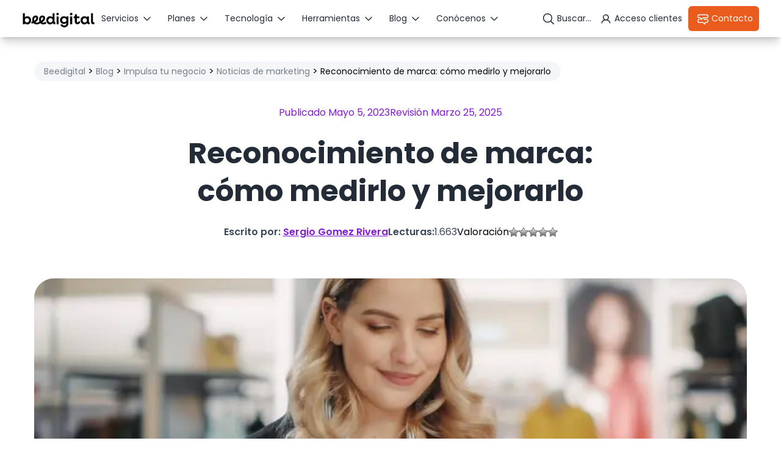

--- FILE ---
content_type: text/html; charset=UTF-8
request_url: https://www.beedigital.es/marketing/reconocimiento-de-marca-como-medirlo-y-mejorarlo/
body_size: 58851
content:
<!doctype html>
<html lang="es">

<head> <script>
var gform;gform||(document.addEventListener("gform_main_scripts_loaded",function(){gform.scriptsLoaded=!0}),document.addEventListener("gform/theme/scripts_loaded",function(){gform.themeScriptsLoaded=!0}),window.addEventListener("DOMContentLoaded",function(){gform.domLoaded=!0}),gform={domLoaded:!1,scriptsLoaded:!1,themeScriptsLoaded:!1,isFormEditor:()=>"function"==typeof InitializeEditor,callIfLoaded:function(o){return!(!gform.domLoaded||!gform.scriptsLoaded||!gform.themeScriptsLoaded&&!gform.isFormEditor()||(gform.isFormEditor()&&console.warn("The use of gform.initializeOnLoaded() is deprecated in the form editor context and will be removed in Gravity Forms 3.1."),o(),0))},initializeOnLoaded:function(o){gform.callIfLoaded(o)||(document.addEventListener("gform_main_scripts_loaded",()=>{gform.scriptsLoaded=!0,gform.callIfLoaded(o)}),document.addEventListener("gform/theme/scripts_loaded",()=>{gform.themeScriptsLoaded=!0,gform.callIfLoaded(o)}),window.addEventListener("DOMContentLoaded",()=>{gform.domLoaded=!0,gform.callIfLoaded(o)}))},hooks:{action:{},filter:{}},addAction:function(o,r,e,t){gform.addHook("action",o,r,e,t)},addFilter:function(o,r,e,t){gform.addHook("filter",o,r,e,t)},doAction:function(o){gform.doHook("action",o,arguments)},applyFilters:function(o){return gform.doHook("filter",o,arguments)},removeAction:function(o,r){gform.removeHook("action",o,r)},removeFilter:function(o,r,e){gform.removeHook("filter",o,r,e)},addHook:function(o,r,e,t,n){null==gform.hooks[o][r]&&(gform.hooks[o][r]=[]);var d=gform.hooks[o][r];null==n&&(n=r+"_"+d.length),gform.hooks[o][r].push({tag:n,callable:e,priority:t=null==t?10:t})},doHook:function(r,o,e){var t;if(e=Array.prototype.slice.call(e,1),null!=gform.hooks[r][o]&&((o=gform.hooks[r][o]).sort(function(o,r){return o.priority-r.priority}),o.forEach(function(o){"function"!=typeof(t=o.callable)&&(t=window[t]),"action"==r?t.apply(null,e):e[0]=t.apply(null,e)})),"filter"==r)return e[0]},removeHook:function(o,r,t,n){var e;null!=gform.hooks[o][r]&&(e=(e=gform.hooks[o][r]).filter(function(o,r,e){return!!(null!=n&&n!=o.tag||null!=t&&t!=o.priority)}),gform.hooks[o][r]=e)}});
</script>
<meta charset="UTF-8"><script>if(navigator.userAgent.match(/MSIE|Internet Explorer/i)||navigator.userAgent.match(/Trident\/7\..*?rv:11/i)){var href=document.location.href;if(!href.match(/[?&]nowprocket/)){if(href.indexOf("?")==-1){if(href.indexOf("#")==-1){document.location.href=href+"?nowprocket=1"}else{document.location.href=href.replace("#","?nowprocket=1#")}}else{if(href.indexOf("#")==-1){document.location.href=href+"&nowprocket=1"}else{document.location.href=href.replace("#","&nowprocket=1#")}}}}</script><script>(()=>{class RocketLazyLoadScripts{constructor(){this.v="2.0.2",this.userEvents=["keydown","keyup","mousedown","mouseup","mousemove","mouseover","mouseenter","mouseout","mouseleave","touchmove","touchstart","touchend","touchcancel","wheel","click","dblclick","input","visibilitychange"],this.attributeEvents=["onblur","onclick","oncontextmenu","ondblclick","onfocus","onmousedown","onmouseenter","onmouseleave","onmousemove","onmouseout","onmouseover","onmouseup","onmousewheel","onscroll","onsubmit"]}async t(){this.i(),this.o(),/iP(ad|hone)/.test(navigator.userAgent)&&this.h(),this.u(),this.l(this),this.m(),this.k(this),this.p(this),this._(),await Promise.all([this.R(),this.L()]),this.lastBreath=Date.now(),this.S(this),this.P(),this.D(),this.O(),this.M(),await this.C(this.delayedScripts.normal),await this.C(this.delayedScripts.defer),await this.C(this.delayedScripts.async),this.T("domReady"),await this.F(),await this.j(),await this.I(),this.T("windowLoad"),await this.A(),window.dispatchEvent(new Event("rocket-allScriptsLoaded")),this.everythingLoaded=!0,this.lastTouchEnd&&await new Promise((t=>setTimeout(t,500-Date.now()+this.lastTouchEnd))),this.H(),this.T("all"),this.U(),this.W()}i(){this.CSPIssue=sessionStorage.getItem("rocketCSPIssue"),document.addEventListener("securitypolicyviolation",(t=>{this.CSPIssue||"script-src-elem"!==t.violatedDirective||"data"!==t.blockedURI||(this.CSPIssue=!0,sessionStorage.setItem("rocketCSPIssue",!0))}),{isRocket:!0})}o(){window.addEventListener("pageshow",(t=>{this.persisted=t.persisted,this.realWindowLoadedFired=!0}),{isRocket:!0}),window.addEventListener("pagehide",(()=>{this.onFirstUserAction=null}),{isRocket:!0})}h(){let t;function e(e){t=e}window.addEventListener("touchstart",e,{isRocket:!0}),window.addEventListener("touchend",(function i(o){Math.abs(o.changedTouches[0].pageX-t.changedTouches[0].pageX)<10&&Math.abs(o.changedTouches[0].pageY-t.changedTouches[0].pageY)<10&&o.timeStamp-t.timeStamp<200&&(o.target.dispatchEvent(new PointerEvent("click",{target:o.target,bubbles:!0,cancelable:!0})),event.preventDefault(),window.removeEventListener("touchstart",e,{isRocket:!0}),window.removeEventListener("touchend",i,{isRocket:!0}))}),{isRocket:!0})}q(t){this.userActionTriggered||("mousemove"!==t.type||this.firstMousemoveIgnored?"keyup"===t.type||"mouseover"===t.type||"mouseout"===t.type||(this.userActionTriggered=!0,this.onFirstUserAction&&this.onFirstUserAction()):this.firstMousemoveIgnored=!0),"click"===t.type&&t.preventDefault(),this.savedUserEvents.length>0&&(t.stopPropagation(),t.stopImmediatePropagation()),"touchstart"===this.lastEvent&&"touchend"===t.type&&(this.lastTouchEnd=Date.now()),"click"===t.type&&(this.lastTouchEnd=0),this.lastEvent=t.type,this.savedUserEvents.push(t)}u(){this.savedUserEvents=[],this.userEventHandler=this.q.bind(this),this.userEvents.forEach((t=>window.addEventListener(t,this.userEventHandler,{passive:!1,isRocket:!0})))}U(){this.userEvents.forEach((t=>window.removeEventListener(t,this.userEventHandler,{passive:!1,isRocket:!0}))),this.savedUserEvents.forEach((t=>{t.target.dispatchEvent(new window[t.constructor.name](t.type,t))}))}m(){this.eventsMutationObserver=new MutationObserver((t=>{const e="return false";for(const i of t){if("attributes"===i.type){const t=i.target.getAttribute(i.attributeName);t&&t!==e&&(i.target.setAttribute("data-rocket-"+i.attributeName,t),i.target.setAttribute(i.attributeName,e))}"childList"===i.type&&i.addedNodes.forEach((t=>{if(t.nodeType===Node.ELEMENT_NODE)for(const i of t.attributes)this.attributeEvents.includes(i.name)&&i.value&&""!==i.value&&(t.setAttribute("data-rocket-"+i.name,i.value),t.setAttribute(i.name,e))}))}})),this.eventsMutationObserver.observe(document,{subtree:!0,childList:!0,attributeFilter:this.attributeEvents})}H(){this.eventsMutationObserver.disconnect(),this.attributeEvents.forEach((t=>{document.querySelectorAll("[data-rocket-"+t+"]").forEach((e=>{e.setAttribute(t,e.getAttribute("data-rocket-"+t)),e.removeAttribute("data-rocket-"+t)}))}))}k(t){Object.defineProperty(HTMLElement.prototype,"onclick",{get(){return this.rocketonclick},set(e){this.rocketonclick=e,this.setAttribute(t.everythingLoaded?"onclick":"data-rocket-onclick","this.rocketonclick(event)")}})}S(t){function e(e,i){let o=e[i];e[i]=null,Object.defineProperty(e,i,{get:()=>o,set(s){t.everythingLoaded?o=s:e["rocket"+i]=o=s}})}e(document,"onreadystatechange"),e(window,"onload"),e(window,"onpageshow");try{Object.defineProperty(document,"readyState",{get:()=>t.rocketReadyState,set(e){t.rocketReadyState=e},configurable:!0}),document.readyState="loading"}catch(t){console.log("WPRocket DJE readyState conflict, bypassing")}}l(t){this.originalAddEventListener=EventTarget.prototype.addEventListener,this.originalRemoveEventListener=EventTarget.prototype.removeEventListener,this.savedEventListeners=[],EventTarget.prototype.addEventListener=function(e,i,o){o&&o.isRocket||!t.B(e,this)&&!t.userEvents.includes(e)||t.B(e,this)&&!t.userActionTriggered||e.startsWith("rocket-")?t.originalAddEventListener.call(this,e,i,o):t.savedEventListeners.push({target:this,remove:!1,type:e,func:i,options:o})},EventTarget.prototype.removeEventListener=function(e,i,o){o&&o.isRocket||!t.B(e,this)&&!t.userEvents.includes(e)||t.B(e,this)&&!t.userActionTriggered||e.startsWith("rocket-")?t.originalRemoveEventListener.call(this,e,i,o):t.savedEventListeners.push({target:this,remove:!0,type:e,func:i,options:o})}}T(t){"all"===t&&(EventTarget.prototype.addEventListener=this.originalAddEventListener,EventTarget.prototype.removeEventListener=this.originalRemoveEventListener),this.savedEventListeners=this.savedEventListeners.filter((e=>{let i=e.type,o=e.target||window;return"domReady"===t&&"DOMContentLoaded"!==i&&"readystatechange"!==i||("windowLoad"===t&&"load"!==i&&"readystatechange"!==i&&"pageshow"!==i||(this.B(i,o)&&(i="rocket-"+i),e.remove?o.removeEventListener(i,e.func,e.options):o.addEventListener(i,e.func,e.options),!1))}))}p(t){let e;function i(e){return t.everythingLoaded?e:e.split(" ").map((t=>"load"===t||t.startsWith("load.")?"rocket-jquery-load":t)).join(" ")}function o(o){function s(e){const s=o.fn[e];o.fn[e]=o.fn.init.prototype[e]=function(){return this[0]===window&&t.userActionTriggered&&("string"==typeof arguments[0]||arguments[0]instanceof String?arguments[0]=i(arguments[0]):"object"==typeof arguments[0]&&Object.keys(arguments[0]).forEach((t=>{const e=arguments[0][t];delete arguments[0][t],arguments[0][i(t)]=e}))),s.apply(this,arguments),this}}if(o&&o.fn&&!t.allJQueries.includes(o)){const e={DOMContentLoaded:[],"rocket-DOMContentLoaded":[]};for(const t in e)document.addEventListener(t,(()=>{e[t].forEach((t=>t()))}),{isRocket:!0});o.fn.ready=o.fn.init.prototype.ready=function(i){function s(){parseInt(o.fn.jquery)>2?setTimeout((()=>i.bind(document)(o))):i.bind(document)(o)}return t.realDomReadyFired?!t.userActionTriggered||t.fauxDomReadyFired?s():e["rocket-DOMContentLoaded"].push(s):e.DOMContentLoaded.push(s),o([])},s("on"),s("one"),s("off"),t.allJQueries.push(o)}e=o}t.allJQueries=[],o(window.jQuery),Object.defineProperty(window,"jQuery",{get:()=>e,set(t){o(t)}})}P(){const t=new Map;document.write=document.writeln=function(e){const i=document.currentScript,o=document.createRange(),s=i.parentElement;let n=t.get(i);void 0===n&&(n=i.nextSibling,t.set(i,n));const a=document.createDocumentFragment();o.setStart(a,0),a.appendChild(o.createContextualFragment(e)),s.insertBefore(a,n)}}async R(){return new Promise((t=>{this.userActionTriggered?t():this.onFirstUserAction=t}))}async L(){return new Promise((t=>{document.addEventListener("DOMContentLoaded",(()=>{this.realDomReadyFired=!0,t()}),{isRocket:!0})}))}async I(){return this.realWindowLoadedFired?Promise.resolve():new Promise((t=>{window.addEventListener("load",t,{isRocket:!0})}))}M(){this.pendingScripts=[];this.scriptsMutationObserver=new MutationObserver((t=>{for(const e of t)e.addedNodes.forEach((t=>{"SCRIPT"!==t.tagName||t.noModule||t.isWPRocket||this.pendingScripts.push({script:t,promise:new Promise((e=>{const i=()=>{const i=this.pendingScripts.findIndex((e=>e.script===t));i>=0&&this.pendingScripts.splice(i,1),e()};t.addEventListener("load",i,{isRocket:!0}),t.addEventListener("error",i,{isRocket:!0}),setTimeout(i,1e3)}))})}))})),this.scriptsMutationObserver.observe(document,{childList:!0,subtree:!0})}async j(){await this.J(),this.pendingScripts.length?(await this.pendingScripts[0].promise,await this.j()):this.scriptsMutationObserver.disconnect()}D(){this.delayedScripts={normal:[],async:[],defer:[]},document.querySelectorAll("script[type$=rocketlazyloadscript]").forEach((t=>{t.hasAttribute("data-rocket-src")?t.hasAttribute("async")&&!1!==t.async?this.delayedScripts.async.push(t):t.hasAttribute("defer")&&!1!==t.defer||"module"===t.getAttribute("data-rocket-type")?this.delayedScripts.defer.push(t):this.delayedScripts.normal.push(t):this.delayedScripts.normal.push(t)}))}async _(){await this.L();let t=[];document.querySelectorAll("script[type$=rocketlazyloadscript][data-rocket-src]").forEach((e=>{let i=e.getAttribute("data-rocket-src");if(i&&!i.startsWith("data:")){i.startsWith("//")&&(i=location.protocol+i);try{const o=new URL(i).origin;o!==location.origin&&t.push({src:o,crossOrigin:e.crossOrigin||"module"===e.getAttribute("data-rocket-type")})}catch(t){}}})),t=[...new Map(t.map((t=>[JSON.stringify(t),t]))).values()],this.N(t,"preconnect")}async $(t){if(await this.G(),!0!==t.noModule||!("noModule"in HTMLScriptElement.prototype))return new Promise((e=>{let i;function o(){(i||t).setAttribute("data-rocket-status","executed"),e()}try{if(navigator.userAgent.includes("Firefox/")||""===navigator.vendor||this.CSPIssue)i=document.createElement("script"),[...t.attributes].forEach((t=>{let e=t.nodeName;"type"!==e&&("data-rocket-type"===e&&(e="type"),"data-rocket-src"===e&&(e="src"),i.setAttribute(e,t.nodeValue))})),t.text&&(i.text=t.text),t.nonce&&(i.nonce=t.nonce),i.hasAttribute("src")?(i.addEventListener("load",o,{isRocket:!0}),i.addEventListener("error",(()=>{i.setAttribute("data-rocket-status","failed-network"),e()}),{isRocket:!0}),setTimeout((()=>{i.isConnected||e()}),1)):(i.text=t.text,o()),i.isWPRocket=!0,t.parentNode.replaceChild(i,t);else{const i=t.getAttribute("data-rocket-type"),s=t.getAttribute("data-rocket-src");i?(t.type=i,t.removeAttribute("data-rocket-type")):t.removeAttribute("type"),t.addEventListener("load",o,{isRocket:!0}),t.addEventListener("error",(i=>{this.CSPIssue&&i.target.src.startsWith("data:")?(console.log("WPRocket: CSP fallback activated"),t.removeAttribute("src"),this.$(t).then(e)):(t.setAttribute("data-rocket-status","failed-network"),e())}),{isRocket:!0}),s?(t.fetchPriority="high",t.removeAttribute("data-rocket-src"),t.src=s):t.src="data:text/javascript;base64,"+window.btoa(unescape(encodeURIComponent(t.text)))}}catch(i){t.setAttribute("data-rocket-status","failed-transform"),e()}}));t.setAttribute("data-rocket-status","skipped")}async C(t){const e=t.shift();return e?(e.isConnected&&await this.$(e),this.C(t)):Promise.resolve()}O(){this.N([...this.delayedScripts.normal,...this.delayedScripts.defer,...this.delayedScripts.async],"preload")}N(t,e){this.trash=this.trash||[];let i=!0;var o=document.createDocumentFragment();t.forEach((t=>{const s=t.getAttribute&&t.getAttribute("data-rocket-src")||t.src;if(s&&!s.startsWith("data:")){const n=document.createElement("link");n.href=s,n.rel=e,"preconnect"!==e&&(n.as="script",n.fetchPriority=i?"high":"low"),t.getAttribute&&"module"===t.getAttribute("data-rocket-type")&&(n.crossOrigin=!0),t.crossOrigin&&(n.crossOrigin=t.crossOrigin),t.integrity&&(n.integrity=t.integrity),t.nonce&&(n.nonce=t.nonce),o.appendChild(n),this.trash.push(n),i=!1}})),document.head.appendChild(o)}W(){this.trash.forEach((t=>t.remove()))}async F(){try{document.readyState="interactive"}catch(t){}this.fauxDomReadyFired=!0;try{await this.G(),document.dispatchEvent(new Event("rocket-readystatechange")),await this.G(),document.rocketonreadystatechange&&document.rocketonreadystatechange(),await this.G(),document.dispatchEvent(new Event("rocket-DOMContentLoaded")),await this.G(),window.dispatchEvent(new Event("rocket-DOMContentLoaded"))}catch(t){console.error(t)}}async A(){try{document.readyState="complete"}catch(t){}try{await this.G(),document.dispatchEvent(new Event("rocket-readystatechange")),await this.G(),document.rocketonreadystatechange&&document.rocketonreadystatechange(),await this.G(),window.dispatchEvent(new Event("rocket-load")),await this.G(),window.rocketonload&&window.rocketonload(),await this.G(),this.allJQueries.forEach((t=>t(window).trigger("rocket-jquery-load"))),await this.G();const t=new Event("rocket-pageshow");t.persisted=this.persisted,window.dispatchEvent(t),await this.G(),window.rocketonpageshow&&window.rocketonpageshow({persisted:this.persisted})}catch(t){console.error(t)}}async G(){Date.now()-this.lastBreath>45&&(await this.J(),this.lastBreath=Date.now())}async J(){return document.hidden?new Promise((t=>setTimeout(t))):new Promise((t=>requestAnimationFrame(t)))}B(t,e){return e===document&&"readystatechange"===t||(e===document&&"DOMContentLoaded"===t||(e===window&&"DOMContentLoaded"===t||(e===window&&"load"===t||e===window&&"pageshow"===t)))}static run(){(new RocketLazyLoadScripts).t()}}RocketLazyLoadScripts.run()})();</script>
    <script type="rocketlazyloadscript" data-rocket-type="text/javascript">(function(){(function(e,i,o){var n=document.createElement("link");n.rel="preconnect";n.as="script";var t=document.createElement("link");t.rel="dns-prefetch";t.as="script";var r=document.createElement("script");r.id="spcloader";r.type="text/javascript";r["async"]=true;r.charset="utf-8";window.didomiConfig=window.didomiConfig||{};window.didomiConfig.sdkPath=window.didomiConfig.sdkPath||o||"https://sdk.privacy-center.org/";const d=window.didomiConfig.sdkPath;var a=d+e+"/loader.js?target_type=notice&target="+i;if(window.didomiConfig&&window.didomiConfig.user){var c=window.didomiConfig.user;var s=c.country;var f=c.region;if(s){a=a+"&country="+s;if(f){a=a+"&region="+f}}}n.href=d;t.href=d;r.src=a;var m=document.getElementsByTagName("script")[0];m.parentNode.insertBefore(n,m);m.parentNode.insertBefore(t,m);m.parentNode.insertBefore(r,m)})("3115befd-b3f3-4af9-809e-b87065f7c641","nQwWQxy6")})();</script>
    
    <meta name="viewport" content="width=device-width, initial-scale=1">
    <link rel="profile" href="https://gmpg.org/xfn/11">
    <style>
        .popup-c2c:not(.disabled-icon):not(:has(svg))::before{
            content: url("https://www.beedigital.es/wp-content/themes/beedigital/assets/images/icon-tel-white.svg");
            width: 24px;
            height: 24px;
            transition: .3s;
        }
    
        .popup-c2c:not(.disabled-icon):not(:has(svg)):hover::before {
            content: url("https://www.beedigital.es/wp-content/themes/beedigital/assets/images/icon-tel-purple.svg");
            transition: .3s;
        }
    
        .popup-c2c.btn-white:not(.disabled-icon):not(:has(svg))::before {
            content: url("https://www.beedigital.es/wp-content/themes/beedigital/assets/images/icon-tel-white.svg");
            margin-right: 10px;
        }

        .popup-c2c.btn-white:not(.disabled-icon):not(:has(svg)):hover::before {
            content: url("https://www.beedigital.es/wp-content/themes/beedigital/assets/images/icon-tel-purple.svg");
            margin-right: 10px;
        }

        .popup-c2c.disabled-icon svg {
            display: none !important;
        }
    </style>
    <meta name='robots' content='index, follow, max-image-preview:large, max-snippet:-1, max-video-preview:-1' />
	<style>img:is([sizes="auto" i], [sizes^="auto," i]) { contain-intrinsic-size: 3000px 1500px }</style>
	
	<!-- This site is optimized with the Yoast SEO plugin v26.7 - https://yoast.com/wordpress/plugins/seo/ -->
	<title>Reconocimiento de marca: cómo medir y mejorar | Beedigital</title>
<link rel="preload" as="font" href="https://www.beedigital.es/wp-content/themes/beedigital/assets/fonts/poppins/Poppins-SemiBold.woff2" crossorigin>
<link rel="preload" as="font" href="https://www.beedigital.es/wp-content/themes/beedigital/assets/fonts/poppins/Poppins-Regular.woff2" crossorigin>
<link rel="preload" as="font" href="https://www.beedigital.es/wp-content/themes/beedigital/assets/fonts/poppins/Poppins-Bold.woff2" crossorigin>
<link rel="preload" as="font" href="https://www.beedigital.es/wp-content/themes/beedigital/assets/fonts/poppins/Poppins-ExtraBold.woff2" crossorigin>
<link rel="preload" as="font" href="https://www.beedigital.es/wp-content/themes/beedigital/assets/fonts/poppins/Poppins-Light.woff2" crossorigin>
<link rel="preload" as="font" href="https://www.beedigital.es/wp-content/themes/beedigital/assets/fonts/poppins/Poppins-Medium.woff2" crossorigin>
<link rel="preload" as="font" href="https://www.beedigital.es/wp-content/plugins/gravityforms/fonts/gform-icons-orbital.woff2" crossorigin><style id="rocket-critical-css">.post-views.entry-meta>span{margin-right:0!important;font:16px;line-height:1}.post-views.entry-meta>span.post-views-icon.dashicons{display:inline-block;font-size:16px;line-height:1;text-decoration:inherit;vertical-align:middle}ul{box-sizing:border-box}:root{--wp--preset--font-size--normal:16px;--wp--preset--font-size--huge:42px}.screen-reader-text{border:0;clip:rect(1px,1px,1px,1px);clip-path:inset(50%);height:1px;margin:-1px;overflow:hidden;padding:0;position:absolute;width:1px;word-wrap:normal!important}*,::before,::after{--tw-border-spacing-x:0;--tw-border-spacing-y:0;--tw-translate-x:0;--tw-translate-y:0;--tw-rotate:0;--tw-skew-x:0;--tw-skew-y:0;--tw-scale-x:1;--tw-scale-y:1;--tw-pan-x:;--tw-pan-y:;--tw-pinch-zoom:;--tw-scroll-snap-strictness:proximity;--tw-gradient-from-position:;--tw-gradient-via-position:;--tw-gradient-to-position:;--tw-ordinal:;--tw-slashed-zero:;--tw-numeric-figure:;--tw-numeric-spacing:;--tw-numeric-fraction:;--tw-ring-inset:;--tw-ring-offset-width:0px;--tw-ring-offset-color:#fff;--tw-ring-color:rgb(59 130 246 / 0.5);--tw-ring-offset-shadow:0 0 #0000;--tw-ring-shadow:0 0 #0000;--tw-shadow:0 0 #0000;--tw-shadow-colored:0 0 #0000;--tw-blur:;--tw-brightness:;--tw-contrast:;--tw-grayscale:;--tw-hue-rotate:;--tw-invert:;--tw-saturate:;--tw-sepia:;--tw-drop-shadow:;--tw-backdrop-blur:;--tw-backdrop-brightness:;--tw-backdrop-contrast:;--tw-backdrop-grayscale:;--tw-backdrop-hue-rotate:;--tw-backdrop-invert:;--tw-backdrop-opacity:;--tw-backdrop-saturate:;--tw-backdrop-sepia:;--tw-contain-size:;--tw-contain-layout:;--tw-contain-paint:;--tw-contain-style:}::backdrop{--tw-border-spacing-x:0;--tw-border-spacing-y:0;--tw-translate-x:0;--tw-translate-y:0;--tw-rotate:0;--tw-skew-x:0;--tw-skew-y:0;--tw-scale-x:1;--tw-scale-y:1;--tw-pan-x:;--tw-pan-y:;--tw-pinch-zoom:;--tw-scroll-snap-strictness:proximity;--tw-gradient-from-position:;--tw-gradient-via-position:;--tw-gradient-to-position:;--tw-ordinal:;--tw-slashed-zero:;--tw-numeric-figure:;--tw-numeric-spacing:;--tw-numeric-fraction:;--tw-ring-inset:;--tw-ring-offset-width:0px;--tw-ring-offset-color:#fff;--tw-ring-color:rgb(59 130 246 / 0.5);--tw-ring-offset-shadow:0 0 #0000;--tw-ring-shadow:0 0 #0000;--tw-shadow:0 0 #0000;--tw-shadow-colored:0 0 #0000;--tw-blur:;--tw-brightness:;--tw-contrast:;--tw-grayscale:;--tw-hue-rotate:;--tw-invert:;--tw-saturate:;--tw-sepia:;--tw-drop-shadow:;--tw-backdrop-blur:;--tw-backdrop-brightness:;--tw-backdrop-contrast:;--tw-backdrop-grayscale:;--tw-backdrop-hue-rotate:;--tw-backdrop-invert:;--tw-backdrop-opacity:;--tw-backdrop-saturate:;--tw-backdrop-sepia:;--tw-contain-size:;--tw-contain-layout:;--tw-contain-paint:;--tw-contain-style:}*,::before,::after{box-sizing:border-box;border-width:0;border-style:solid;border-color:#e5e7eb}::before,::after{--tw-content:''}html,:host{line-height:1.5;-webkit-text-size-adjust:100%;-moz-tab-size:4;-o-tab-size:4;tab-size:4;font-family:Poppins,sans-serif;font-feature-settings:normal;font-variation-settings:normal}body{margin:0;line-height:inherit}h1,h2,h3,h4{font-size:inherit;font-weight:inherit}a{color:inherit;text-decoration:inherit}strong{font-weight:bolder}button,input,textarea{font-family:inherit;font-feature-settings:inherit;font-variation-settings:inherit;font-size:100%;font-weight:inherit;line-height:inherit;letter-spacing:inherit;color:inherit;margin:0;padding:0}button{text-transform:none}button{-webkit-appearance:button;background-color:transparent;background-image:none}:-moz-focusring{outline:auto}:-moz-ui-invalid{box-shadow:none}::-webkit-inner-spin-button,::-webkit-outer-spin-button{height:auto}[type='search']{-webkit-appearance:textfield;outline-offset:-2px}::-webkit-search-decoration{-webkit-appearance:none}::-webkit-file-upload-button{-webkit-appearance:button;font:inherit}h1,h2,h3,h4,p{margin:0}ul{list-style:none;margin:0;padding:0}textarea{resize:vertical}input::-moz-placeholder,textarea::-moz-placeholder{opacity:1;color:#9ca3af}img,svg,iframe{display:block;vertical-align:middle}img{max-width:100%;height:auto}.container{width:100%;margin-right:auto;margin-left:auto;padding-right:1rem;padding-left:1rem}@media (min-width:600px){.container{max-width:600px}}@media (min-width:768px){.container{max-width:768px}}@media (min-width:992px){.container{max-width:992px}}@media (min-width:1148px){.container{max-width:1148px}}.fixed{position:fixed}.absolute{position:absolute}.relative{position:relative}.left-0{left:0px}.right-\[43px\]{right:43px}.top-0{top:0px}.top-1\.5{top:0.375rem}.top-\[29px\]{top:29px}.z-\[9999\]{z-index:9999}.mx-auto{margin-left:auto;margin-right:auto}.mb-2{margin-bottom:0.5rem}.mb-4{margin-bottom:1rem}.mb-5{margin-bottom:1.25rem}.mt-4{margin-top:1rem}.block{display:block}.flex{display:flex}.hidden{display:none}.h-fit{height:-moz-fit-content;height:fit-content}.h-full{height:100%}.h-screen{height:100vh}.max-h-\[700px\]{max-height:700px}.w-full{width:100%}.max-w-\[514px\]{max-width:514px}.max-w-\[80\%\]{max-width:80%}.scale-150{--tw-scale-x:1.5;--tw-scale-y:1.5;transform:translate(var(--tw-translate-x),var(--tw-translate-y)) rotate(var(--tw-rotate)) skewX(var(--tw-skew-x)) skewY(var(--tw-skew-y)) scaleX(var(--tw-scale-x)) scaleY(var(--tw-scale-y))}.flex-col{flex-direction:column}.items-start{align-items:flex-start}.items-center{align-items:center}.justify-center{justify-content:center}.justify-between{justify-content:space-between}.gap-2{gap:0.5rem}.gap-6{gap:1.5rem}.overflow-y-scroll{overflow-y:scroll}.rounded-3xl{border-radius:1.5rem}.rounded-lg{border-radius:0.5rem}.rounded-xl{border-radius:0.75rem}.border{border-width:1px}.border-2{border-width:2px}.border-b{border-bottom-width:1px}.border-\[\#D9D9D9\]{--tw-border-opacity:1;border-color:rgb(217 217 217 / var(--tw-border-opacity, 1))}.border-base-white{--tw-border-opacity:1;border-color:rgb(255 255 255 / var(--tw-border-opacity, 1))}.border-tones-brown-b-300{--tw-border-opacity:1;border-color:rgb(233 92 29 / var(--tw-border-opacity, 1))}.border-tones-dark_gray-200{--tw-border-opacity:1;border-color:rgb(206 209 214 / var(--tw-border-opacity, 1))}.border-tones-dark_gray-300{--tw-border-opacity:1;border-color:rgb(176 181 189 / var(--tw-border-opacity, 1))}.bg-\[rgba\(0\2c _0\2c _0\2c _0\.45\)\]{background-color:rgba(0,0,0,0.45)}.bg-\[rgba\(226\2c _226\2c _226\2c _0\.70\)\]{background-color:rgba(226,226,226,0.70)}.bg-base-white{--tw-bg-opacity:1;background-color:rgb(255 255 255 / var(--tw-bg-opacity, 1))}.\!p-4{padding:1rem!important}.p-2{padding:0.5rem}.p-3{padding:0.75rem}.p-4{padding:1rem}.pb-2{padding-bottom:0.5rem}.pt-2{padding-top:0.5rem}.text-base{font-size:20px;line-height:140%}.text-lg{font-size:24px;line-height:140%}.text-md{font-size:16px;line-height:150%}.text-sm{font-size:14px;line-height:normal}.font-bold{font-weight:700}.font-medium{font-weight:500}.text-\[\#300266\]{--tw-text-opacity:1;color:rgb(48 2 102 / var(--tw-text-opacity, 1))}.text-primary-purple{--tw-text-opacity:1;color:rgb(128 29 212 / var(--tw-text-opacity, 1))}.text-tones-brown-b-300{--tw-text-opacity:1;color:rgb(233 92 29 / var(--tw-text-opacity, 1))}.text-tones-dark_gray-600{--tw-text-opacity:1;color:rgb(52 64 82 / var(--tw-text-opacity, 1))}.text-tones-dark_gray-700{--tw-text-opacity:1;color:rgb(44 53 68 / var(--tw-text-opacity, 1))}.text-tones-dark_gray-800{--tw-text-opacity:1;color:rgb(35 43 55 / var(--tw-text-opacity, 1))}.text-tones-gray-80{--tw-text-opacity:1;color:rgb(30 41 59 / var(--tw-text-opacity, 1))}.shadow-lg{--tw-shadow:0 10px 15px -3px rgb(0 0 0 / 0.1), 0 4px 6px -4px rgb(0 0 0 / 0.1);--tw-shadow-colored:0 10px 15px -3px var(--tw-shadow-color), 0 4px 6px -4px var(--tw-shadow-color);box-shadow:var(--tw-ring-offset-shadow, 0 0 #0000),var(--tw-ring-shadow, 0 0 #0000),var(--tw-shadow)}@media (min-width:480px){.xs\:max-w-full{max-width:100%}}@media (min-width:768px){.md\:right-3{right:0.75rem}.md\:top-3{top:0.75rem}.md\:mb-5{margin-bottom:1.25rem}.md\:max-h-full{max-height:100%}.md\:flex-row{flex-direction:row}.md\:overflow-visible{overflow:visible}.md\:\!p-8{padding:2rem!important}.md\:p-4{padding:1rem}.md\:pb-5{padding-bottom:1.25rem}.md\:pt-5{padding-top:1.25rem}.md\:text-center{text-align:center}.md\:text-display-sm{font-size:32px;line-height:140%}.md\:text-lg{font-size:24px;line-height:140%}}*,::before,::after{--tw-border-spacing-x:0;--tw-border-spacing-y:0;--tw-translate-x:0;--tw-translate-y:0;--tw-rotate:0;--tw-skew-x:0;--tw-skew-y:0;--tw-scale-x:1;--tw-scale-y:1;--tw-pan-x:;--tw-pan-y:;--tw-pinch-zoom:;--tw-scroll-snap-strictness:proximity;--tw-gradient-from-position:;--tw-gradient-via-position:;--tw-gradient-to-position:;--tw-ordinal:;--tw-slashed-zero:;--tw-numeric-figure:;--tw-numeric-spacing:;--tw-numeric-fraction:;--tw-ring-inset:;--tw-ring-offset-width:0px;--tw-ring-offset-color:#fff;--tw-ring-color:rgb(59 130 246 / 0.5);--tw-ring-offset-shadow:0 0 #0000;--tw-ring-shadow:0 0 #0000;--tw-shadow:0 0 #0000;--tw-shadow-colored:0 0 #0000;--tw-blur:;--tw-brightness:;--tw-contrast:;--tw-grayscale:;--tw-hue-rotate:;--tw-invert:;--tw-saturate:;--tw-sepia:;--tw-drop-shadow:;--tw-backdrop-blur:;--tw-backdrop-brightness:;--tw-backdrop-contrast:;--tw-backdrop-grayscale:;--tw-backdrop-hue-rotate:;--tw-backdrop-invert:;--tw-backdrop-opacity:;--tw-backdrop-saturate:;--tw-backdrop-sepia:;--tw-contain-size:;--tw-contain-layout:;--tw-contain-paint:;--tw-contain-style:}::backdrop{--tw-border-spacing-x:0;--tw-border-spacing-y:0;--tw-translate-x:0;--tw-translate-y:0;--tw-rotate:0;--tw-skew-x:0;--tw-skew-y:0;--tw-scale-x:1;--tw-scale-y:1;--tw-pan-x:;--tw-pan-y:;--tw-pinch-zoom:;--tw-scroll-snap-strictness:proximity;--tw-gradient-from-position:;--tw-gradient-via-position:;--tw-gradient-to-position:;--tw-ordinal:;--tw-slashed-zero:;--tw-numeric-figure:;--tw-numeric-spacing:;--tw-numeric-fraction:;--tw-ring-inset:;--tw-ring-offset-width:0px;--tw-ring-offset-color:#fff;--tw-ring-color:rgb(59 130 246 / 0.5);--tw-ring-offset-shadow:0 0 #0000;--tw-ring-shadow:0 0 #0000;--tw-shadow:0 0 #0000;--tw-shadow-colored:0 0 #0000;--tw-blur:;--tw-brightness:;--tw-contrast:;--tw-grayscale:;--tw-hue-rotate:;--tw-invert:;--tw-saturate:;--tw-sepia:;--tw-drop-shadow:;--tw-backdrop-blur:;--tw-backdrop-brightness:;--tw-backdrop-contrast:;--tw-backdrop-grayscale:;--tw-backdrop-hue-rotate:;--tw-backdrop-invert:;--tw-backdrop-opacity:;--tw-backdrop-saturate:;--tw-backdrop-sepia:;--tw-contain-size:;--tw-contain-layout:;--tw-contain-paint:;--tw-contain-style:}*,::before,::after{box-sizing:border-box;border-width:0;border-style:solid;border-color:#e5e7eb}::before,::after{--tw-content:''}html,:host{line-height:1.5;-webkit-text-size-adjust:100%;-moz-tab-size:4;-o-tab-size:4;tab-size:4;font-family:Poppins,sans-serif;font-feature-settings:normal;font-variation-settings:normal}body{margin:0;line-height:inherit}h1,h2,h3,h4{font-size:inherit;font-weight:inherit}a{color:inherit;text-decoration:inherit}strong{font-weight:bolder}button,input,textarea{font-family:inherit;font-feature-settings:inherit;font-variation-settings:inherit;font-size:100%;font-weight:inherit;line-height:inherit;letter-spacing:inherit;color:inherit;margin:0;padding:0}button{text-transform:none}button{-webkit-appearance:button;background-color:transparent;background-image:none}:-moz-focusring{outline:auto}:-moz-ui-invalid{box-shadow:none}::-webkit-inner-spin-button,::-webkit-outer-spin-button{height:auto}[type='search']{-webkit-appearance:textfield;outline-offset:-2px}::-webkit-search-decoration{-webkit-appearance:none}::-webkit-file-upload-button{-webkit-appearance:button;font:inherit}h1,h2,h3,h4,p{margin:0}ul{list-style:none;margin:0;padding:0}textarea{resize:vertical}input::-moz-placeholder,textarea::-moz-placeholder{opacity:1;color:#9ca3af}img,svg,iframe{display:block;vertical-align:middle}img{max-width:100%;height:auto}.container{width:100%;margin-right:auto;margin-left:auto;padding-right:1rem;padding-left:1rem}@media (min-width:600px){.container{max-width:600px}}@media (min-width:768px){.container{max-width:768px}}@media (min-width:992px){.container{max-width:992px}}@media (min-width:1148px){.container{max-width:1148px}}.fixed{position:fixed}.relative{position:relative}.mt-6{margin-top:1.5rem}.block{display:block}.flex{display:flex}.hidden{display:none}.w-fit{width:-moz-fit-content;width:fit-content}.w-full{width:100%}.transform{transform:translate(var(--tw-translate-x),var(--tw-translate-y)) rotate(var(--tw-rotate)) skewX(var(--tw-skew-x)) skewY(var(--tw-skew-y)) scaleX(var(--tw-scale-x)) scaleY(var(--tw-scale-y))}.flex-col{flex-direction:column}.flex-wrap{flex-wrap:wrap}.items-center{align-items:center}.justify-between{justify-content:space-between}.gap-2{gap:0.5rem}.gap-4{gap:1rem}.gap-8{gap:2rem}.rounded-2xl{border-radius:1rem}.rounded-3xl{border-radius:1.5rem}.border{border-width:1px}.border-b{border-bottom-width:1px}.border-\[\#D9D9D9\]{--tw-border-opacity:1;border-color:rgb(217 217 217 / var(--tw-border-opacity, 1))}.bg-base-white{--tw-bg-opacity:1;background-color:rgb(255 255 255 / var(--tw-bg-opacity, 1))}.p-4{padding:1rem}.px-1{padding-left:0.25rem;padding-right:0.25rem}.py-4{padding-top:1rem;padding-bottom:1rem}.text-base{font-size:20px;line-height:140%}.text-md{font-size:16px;line-height:150%}.text-sm{font-size:14px;line-height:normal}.text-xl{font-size:28px;line-height:150%}.font-medium{font-weight:500}.font-semibold{font-weight:600}.text-tones-dark_gray-800{--tw-text-opacity:1;color:rgb(35 43 55 / var(--tw-text-opacity, 1))}@media (min-width:768px){.md\:flex-row{flex-direction:row}}.post-ratings{width:100%;opacity:1}.post-ratings-loading{display:none;height:16px;text-align:left}.post-ratings-image{border:0}.post-ratings img,.post-ratings-loading img{border:0;padding:0;margin:0}@font-face{font-family:'Poppins';src:url('/wp-content/themes/beedigital/assets/fonts/poppins/Poppins-Thin.woff2');font-weight:100;font-display:swap;font-style:normal}@font-face{font-family:'Poppins';src:url('/wp-content/themes/beedigital/assets/fonts/poppins/Poppins-ThinItalic.woff2');font-weight:100;font-display:swap;font-style:italic}@font-face{font-family:'Poppins';src:url('/wp-content/themes/beedigital/assets/fonts/poppins/Poppins-ExtraLight.woff2');font-weight:200;font-display:swap;font-style:normal}@font-face{font-family:'Poppins';src:url('/wp-content/themes/beedigital/assets/fonts/poppins/Poppins-ExtraLight.woff2');font-weight:200;font-display:swap;font-style:italic}@font-face{font-family:'Poppins';src:url('/wp-content/themes/beedigital/assets/fonts/poppins/Poppins-Light.woff2');font-weight:300;font-display:swap;font-style:normal}@font-face{font-family:'Poppins';src:url('/wp-content/themes/beedigital/assets/fonts/poppins/Poppins-LightItalic.woff2');font-weight:300;font-display:swap;font-style:italic}@font-face{font-family:'Poppins';src:url('/wp-content/themes/beedigital/assets/fonts/poppins/Poppins-Regular.woff2');font-weight:400;font-display:swap;font-style:normal}@font-face{font-family:'Poppins';src:url('/wp-content/themes/beedigital/assets/fonts/poppins/Poppins-Italic.woff2');font-weight:400;font-display:swap;font-style:italic}@font-face{font-family:'Poppins';src:url('/wp-content/themes/beedigital/assets/fonts/poppins/Poppins-Medium.woff2');font-weight:500;font-display:swap;font-style:normal}@font-face{font-family:'Poppins';src:url('/wp-content/themes/beedigital/assets/fonts/poppins/Poppins-MediumItalic.woff2');font-weight:500;font-display:swap;font-style:italic}@font-face{font-family:'Poppins';src:url('/wp-content/themes/beedigital/assets/fonts/poppins/Poppins-SemiBold.woff2');font-weight:600;font-display:swap;font-style:normal}@font-face{font-family:'Poppins';src:url('/wp-content/themes/beedigital/assets/fonts/poppins/Poppins-SemiBoldItalic.woff2');font-weight:600;font-display:swap;font-style:italic}@font-face{font-family:'Poppins';src:url('/wp-content/themes/beedigital/assets/fonts/poppins/Poppins-Bold.woff2');font-weight:700;font-display:swap;font-style:normal}@font-face{font-family:'Poppins';src:url('/wp-content/themes/beedigital/assets/fonts/poppins/Poppins-BoldItalic.woff2');font-weight:700;font-display:swap;font-style:italic}@font-face{font-family:'Poppins';src:url('/wp-content/themes/beedigital/assets/fonts/poppins/Poppins-ExtraBold.woff2');font-weight:800;font-display:swap;font-style:normal}@font-face{font-family:'Poppins';src:url('/wp-content/themes/beedigital/assets/fonts/poppins/Poppins-ExtraBoldItalic.woff2');font-weight:800;font-display:swap;font-style:italic}@font-face{font-family:'Poppins';src:url('/wp-content/themes/beedigital/assets/fonts/poppins/Poppins-Black.woff2');font-weight:900;font-display:swap;font-style:normal}@font-face{font-family:'Poppins';src:url('/wp-content/themes/beedigital/assets/fonts/poppins/Poppins-BlackItalic.woff2');font-weight:900;font-display:swap;font-style:italic}*{font-family:Poppins,sans-serif}html{scroll-behavior:smooth}a{word-break:break-word;overflow-wrap:anywhere}.gform_wrapper .gform_required_legend{display:none}.gform_wrapper .gform_fields input{border-radius:0.75rem;border-width:1px;--tw-border-opacity:1 !important;border-color:rgb(235 237 239 / var(--tw-border-opacity))!important;padding-left:1rem!important;padding-right:1rem!important;padding-top:0.75rem!important;padding-bottom:0.75rem!important}.gform_wrapper .gform_fields input::-moz-placeholder{font-size:14px;line-height:normal;--tw-text-opacity:1;color:rgb(176 181 189 / var(--tw-text-opacity))}.gform_wrapper .gform_fields .ginput_container_consent input{height:1.5rem;width:1.5rem;border-radius:0.5rem;padding:0px!important}input[type="checkbox"]::before{--tw-text-opacity:1 !important;color:rgb(233 92 29 / var(--tw-text-opacity))!important}@media (max-width:992px){.cta-call{position:fixed;left:50%;transform:translateX(-50%);bottom:6px;opacity:1;max-height:200px;visibility:visible;padding:0!important;border:0;background:transparent!important;display:flex;justify-content:center}}@media (max-width:768px){.cta-call{width:100%}.cta-call a{width:85dvw;max-width:360px}}@media (max-width:768px){.left-toc-content>*{position:relative;z-index:10}}.grecaptcha-badge{display:none!important}@keyframes slide-rotate-reverse{0%{transform:translateY(0) rotate(180deg);opacity:1}50%{transform:translateY(20px);opacity:0}51%{transform:translateY(-20px) rotate(0deg);opacity:0}100%{transform:translateY(0) rotate(0deg);opacity:1}}@keyframes slide-fade-reverse{0%{transform:translateY(0);opacity:1}50%{transform:translateY(-20px);opacity:0}51%{transform:translateY(20px);opacity:0}100%{transform:translateY(0);opacity:1}}.group:not(:hover) .group-hover\:animate-slide-rotate{animation:slide-rotate-reverse 0.3s ease-in-out forwards}.group:not(:hover) .group-hover\:animate-slide-fade{animation:slide-fade-reverse 0.3s ease-in-out forwards}.btn{border-radius:0.75rem;padding-top:0.75rem;padding-bottom:0.75rem;padding-left:1rem;padding-right:1rem}.btn-orange{border-radius:0.75rem;--tw-bg-opacity:1;background-color:rgb(255 164 37 / var(--tw-bg-opacity));font-size:16px;line-height:150%;font-weight:500;--tw-text-opacity:1;color:rgb(255 255 255 / var(--tw-text-opacity))}.btn-tones-brown-b-300{border-radius:0.75rem;--tw-bg-opacity:1;background-color:rgb(233 92 29 / var(--tw-bg-opacity));font-size:16px;line-height:150%;font-weight:500;--tw-text-opacity:1;color:rgb(255 255 255 / var(--tw-text-opacity))}.btn-violet{--tw-bg-opacity:1;background-color:rgb(128 29 212 / var(--tw-bg-opacity));font-size:16px;line-height:150%;--tw-text-opacity:1;color:rgb(255 255 255 / var(--tw-text-opacity))}.popup-c2c{--tw-bg-opacity:1;background-color:rgb(128 29 212 / var(--tw-bg-opacity));font-size:16px;line-height:150%;--tw-text-opacity:1;color:rgb(255 255 255 / var(--tw-text-opacity))}*,::before,::after{--tw-border-spacing-x:0;--tw-border-spacing-y:0;--tw-translate-x:0;--tw-translate-y:0;--tw-rotate:0;--tw-skew-x:0;--tw-skew-y:0;--tw-scale-x:1;--tw-scale-y:1;--tw-pan-x:;--tw-pan-y:;--tw-pinch-zoom:;--tw-scroll-snap-strictness:proximity;--tw-gradient-from-position:;--tw-gradient-via-position:;--tw-gradient-to-position:;--tw-ordinal:;--tw-slashed-zero:;--tw-numeric-figure:;--tw-numeric-spacing:;--tw-numeric-fraction:;--tw-ring-inset:;--tw-ring-offset-width:0px;--tw-ring-offset-color:#fff;--tw-ring-color:rgb(59 130 246 / 0.5);--tw-ring-offset-shadow:0 0 #0000;--tw-ring-shadow:0 0 #0000;--tw-shadow:0 0 #0000;--tw-shadow-colored:0 0 #0000;--tw-blur:;--tw-brightness:;--tw-contrast:;--tw-grayscale:;--tw-hue-rotate:;--tw-invert:;--tw-saturate:;--tw-sepia:;--tw-drop-shadow:;--tw-backdrop-blur:;--tw-backdrop-brightness:;--tw-backdrop-contrast:;--tw-backdrop-grayscale:;--tw-backdrop-hue-rotate:;--tw-backdrop-invert:;--tw-backdrop-opacity:;--tw-backdrop-saturate:;--tw-backdrop-sepia:;--tw-contain-size:;--tw-contain-layout:;--tw-contain-paint:;--tw-contain-style:}::backdrop{--tw-border-spacing-x:0;--tw-border-spacing-y:0;--tw-translate-x:0;--tw-translate-y:0;--tw-rotate:0;--tw-skew-x:0;--tw-skew-y:0;--tw-scale-x:1;--tw-scale-y:1;--tw-pan-x:;--tw-pan-y:;--tw-pinch-zoom:;--tw-scroll-snap-strictness:proximity;--tw-gradient-from-position:;--tw-gradient-via-position:;--tw-gradient-to-position:;--tw-ordinal:;--tw-slashed-zero:;--tw-numeric-figure:;--tw-numeric-spacing:;--tw-numeric-fraction:;--tw-ring-inset:;--tw-ring-offset-width:0px;--tw-ring-offset-color:#fff;--tw-ring-color:rgb(59 130 246 / 0.5);--tw-ring-offset-shadow:0 0 #0000;--tw-ring-shadow:0 0 #0000;--tw-shadow:0 0 #0000;--tw-shadow-colored:0 0 #0000;--tw-blur:;--tw-brightness:;--tw-contrast:;--tw-grayscale:;--tw-hue-rotate:;--tw-invert:;--tw-saturate:;--tw-sepia:;--tw-drop-shadow:;--tw-backdrop-blur:;--tw-backdrop-brightness:;--tw-backdrop-contrast:;--tw-backdrop-grayscale:;--tw-backdrop-hue-rotate:;--tw-backdrop-invert:;--tw-backdrop-opacity:;--tw-backdrop-saturate:;--tw-backdrop-sepia:;--tw-contain-size:;--tw-contain-layout:;--tw-contain-paint:;--tw-contain-style:}*,::before,::after{box-sizing:border-box;border-width:0;border-style:solid;border-color:#e5e7eb}::before,::after{--tw-content:''}html,:host{line-height:1.5;-webkit-text-size-adjust:100%;-moz-tab-size:4;-o-tab-size:4;tab-size:4;font-family:Poppins,sans-serif;font-feature-settings:normal;font-variation-settings:normal}body{margin:0;line-height:inherit}h1,h2,h3,h4{font-size:inherit;font-weight:inherit}a{color:inherit;text-decoration:inherit}strong{font-weight:bolder}button,input,textarea{font-family:inherit;font-feature-settings:inherit;font-variation-settings:inherit;font-size:100%;font-weight:inherit;line-height:inherit;letter-spacing:inherit;color:inherit;margin:0;padding:0}button{text-transform:none}button{-webkit-appearance:button;background-color:transparent;background-image:none}:-moz-focusring{outline:auto}:-moz-ui-invalid{box-shadow:none}::-webkit-inner-spin-button,::-webkit-outer-spin-button{height:auto}[type='search']{-webkit-appearance:textfield;outline-offset:-2px}::-webkit-search-decoration{-webkit-appearance:none}::-webkit-file-upload-button{-webkit-appearance:button;font:inherit}h1,h2,h3,h4,p{margin:0}ul{list-style:none;margin:0;padding:0}textarea{resize:vertical}input::-moz-placeholder,textarea::-moz-placeholder{opacity:1;color:#9ca3af}img,svg,iframe{display:block;vertical-align:middle}img{max-width:100%;height:auto}.container{width:100%;margin-right:auto;margin-left:auto;padding-right:1rem;padding-left:1rem}@media (min-width:600px){.container{max-width:600px}}@media (min-width:768px){.container{max-width:768px}}@media (min-width:992px){.container{max-width:992px}}@media (min-width:1148px){.container{max-width:1148px}}@media (min-width:1200px){.container{max-width:1200px}}.invisible{visibility:hidden}.fixed{position:fixed}.absolute{position:absolute}.relative{position:relative}.-right-full{right:-100%}.bottom-6{bottom:1.5rem}.left-0{left:0px}.left-\[50\%\]{left:50%}.right-0{right:0px}.right-5{right:1.25rem}.right-6{right:1.5rem}.right-\[-52px\]{right:-52px}.top-0{top:0px}.top-1{top:0.25rem}.top-\[-50vh\]{top:-50vh}.top-\[91px\]{top:91px}.top-\[95px\]{top:95px}.top-full{top:100%}.z-10{z-index:10}.z-20{z-index:20}.z-50{z-index:50}.z-\[9999\]{z-index:9999}.z-\[999\]{z-index:999}.mx-auto{margin-left:auto;margin-right:auto}.mb-2{margin-bottom:0.5rem}.mb-4{margin-bottom:1rem}.mb-5{margin-bottom:1.25rem}.mb-6{margin-bottom:1.5rem}.mb-\[50px\]{margin-bottom:50px}.mt-2{margin-top:0.5rem}.mt-4{margin-top:1rem}.mt-6{margin-top:1.5rem}.block{display:block}.flex{display:flex}.hidden{display:none}.h-\[76dvh\]{height:76dvh}.h-fit{height:-moz-fit-content;height:fit-content}.h-full{height:100%}.h-screen{height:100vh}.max-h-0{max-height:0px}.max-h-\[450px\]{max-height:450px}.w-fit{width:-moz-fit-content;width:fit-content}.w-full{width:100%}.max-w-6{max-width:1.5rem}.max-w-\[173px\]{max-width:173px}.max-w-\[250px\]{max-width:250px}.max-w-\[260px\]{max-width:260px}.max-w-\[336px\]{max-width:336px}.max-w-\[76px\]{max-width:76px}.max-w-\[80\%\]{max-width:80%}.max-w-\[800px\]{max-width:800px}.max-w-\[837px\]{max-width:837px}.max-w-\[900px\]{max-width:900px}.translate-x-\[-50\%\]{--tw-translate-x:-50%;transform:translate(var(--tw-translate-x),var(--tw-translate-y)) rotate(var(--tw-rotate)) skewX(var(--tw-skew-x)) skewY(var(--tw-skew-y)) scaleX(var(--tw-scale-x)) scaleY(var(--tw-scale-y))}.-rotate-90{--tw-rotate:-90deg;transform:translate(var(--tw-translate-x),var(--tw-translate-y)) rotate(var(--tw-rotate)) skewX(var(--tw-skew-x)) skewY(var(--tw-skew-y)) scaleX(var(--tw-scale-x)) scaleY(var(--tw-scale-y))}.rotate-90{--tw-rotate:90deg;transform:translate(var(--tw-translate-x),var(--tw-translate-y)) rotate(var(--tw-rotate)) skewX(var(--tw-skew-x)) skewY(var(--tw-skew-y)) scaleX(var(--tw-scale-x)) scaleY(var(--tw-scale-y))}.transform{transform:translate(var(--tw-translate-x),var(--tw-translate-y)) rotate(var(--tw-rotate)) skewX(var(--tw-skew-x)) skewY(var(--tw-skew-y)) scaleX(var(--tw-scale-x)) scaleY(var(--tw-scale-y))}.flex-col{flex-direction:column}.flex-wrap{flex-wrap:wrap}.items-start{align-items:flex-start}.items-center{align-items:center}.justify-start{justify-content:flex-start}.justify-end{justify-content:flex-end}.justify-center{justify-content:center}.justify-between{justify-content:space-between}.gap-1{gap:0.25rem}.gap-1\.5{gap:0.375rem}.gap-2{gap:0.5rem}.gap-2\.5{gap:0.625rem}.gap-3{gap:0.75rem}.gap-4{gap:1rem}.gap-6{gap:1.5rem}.gap-7{gap:1.75rem}.gap-8{gap:2rem}.overflow-hidden{overflow:hidden}.overflow-y-auto{overflow-y:auto}.overflow-y-scroll{overflow-y:scroll}.rounded{border-radius:0.25rem}.rounded-2xl{border-radius:1rem}.rounded-3xl{border-radius:1.5rem}.rounded-\[20px\]{border-radius:20px}.rounded-\[36px\]{border-radius:36px}.rounded-lg{border-radius:0.5rem}.rounded-md{border-radius:0.375rem}.rounded-xl{border-radius:0.75rem}.border{border-width:1px}.border-2{border-width:2px}.border-y{border-top-width:1px;border-bottom-width:1px}.border-b{border-bottom-width:1px}.border-t{border-top-width:1px}.border-\[\#D9D9D9\]{--tw-border-opacity:1;border-color:rgb(217 217 217 / var(--tw-border-opacity))}.border-base-white{--tw-border-opacity:1;border-color:rgb(255 255 255 / var(--tw-border-opacity))}.border-primary-purple{--tw-border-opacity:1;border-color:rgb(128 29 212 / var(--tw-border-opacity))}.border-tones-brown-b-300{--tw-border-opacity:1;border-color:rgb(233 92 29 / var(--tw-border-opacity))}.border-tones-dark_gray-200{--tw-border-opacity:1;border-color:rgb(206 209 214 / var(--tw-border-opacity))}.border-tones-dark_gray-300{--tw-border-opacity:1;border-color:rgb(176 181 189 / var(--tw-border-opacity))}.bg-\[\#00000060\]{background-color:#00000060}.bg-\[\#00000098\]{background-color:#00000098}.bg-\[rgba\(0\2c _0\2c _0\2c _0\.45\)\]{background-color:rgba(0,0,0,0.45)}.bg-\[rgba\(255\2c _255\2c _255\2c _0\.50\)\]{background-color:rgba(255,255,255,0.50)}.bg-base-white{--tw-bg-opacity:1;background-color:rgb(255 255 255 / var(--tw-bg-opacity))}.bg-primary-purple{--tw-bg-opacity:1;background-color:rgb(128 29 212 / var(--tw-bg-opacity))}.bg-tones-brown-b-300{--tw-bg-opacity:1;background-color:rgb(233 92 29 / var(--tw-bg-opacity))}.bg-tones-dark_gray-050{--tw-bg-opacity:1;background-color:rgb(245 246 247 / var(--tw-bg-opacity))}.bg-tones-dark_gray-100{--tw-bg-opacity:1;background-color:rgb(235 237 239 / var(--tw-bg-opacity))}.bg-tones-dark_gray-900{--tw-bg-opacity:1;background-color:rgb(28 35 45 / var(--tw-bg-opacity))}.bg-white{--tw-bg-opacity:1;background-color:rgb(255 255 255 / var(--tw-bg-opacity))}.bg-\[linear-gradient\(270deg\2c _\#FFA425_21\.36\%\2c _\#E95C1D_98\.93\%\)\]{background-image:linear-gradient(270deg,#FFA425 21.36%,#E95C1D 98.93%)}.object-contain{-o-object-fit:contain;object-fit:contain}.object-cover{-o-object-fit:cover;object-fit:cover}.p-2{padding:0.5rem}.p-2\.5{padding:0.625rem}.p-3{padding:0.75rem}.p-4{padding:1rem}.p-5{padding:1.25rem}.px-1{padding-left:0.25rem;padding-right:0.25rem}.px-2{padding-left:0.5rem;padding-right:0.5rem}.px-3\.5{padding-left:0.875rem;padding-right:0.875rem}.px-4{padding-left:1rem;padding-right:1rem}.px-9{padding-left:2.25rem;padding-right:2.25rem}.px-\[15px\]{padding-left:15px;padding-right:15px}.py-1{padding-top:0.25rem;padding-bottom:0.25rem}.py-2{padding-top:0.5rem;padding-bottom:0.5rem}.py-3{padding-top:0.75rem;padding-bottom:0.75rem}.py-4{padding-top:1rem;padding-bottom:1rem}.py-\[10px\]{padding-top:10px;padding-bottom:10px}.pb-2{padding-bottom:0.5rem}.pb-4{padding-bottom:1rem}.pl-4{padding-left:1rem}.pt-10{padding-top:2.5rem}.pt-14{padding-top:3.5rem}.pt-2{padding-top:0.5rem}.pt-4{padding-top:1rem}.text-base{font-size:20px;line-height:140%}.text-lg{font-size:24px;line-height:140%}.text-md{font-size:16px;line-height:150%}.text-sm{font-size:14px;line-height:normal}.text-xl{font-size:28px;line-height:150%}.text-xxl{font-size:36px;line-height:52px}.font-bold{font-weight:700}.font-medium{font-weight:500}.font-normal{font-weight:400}.font-semibold{font-weight:600}.text-\[\#300266\]{--tw-text-opacity:1;color:rgb(48 2 102 / var(--tw-text-opacity))}.text-base-white{--tw-text-opacity:1;color:rgb(255 255 255 / var(--tw-text-opacity))}.text-primary-purple{--tw-text-opacity:1;color:rgb(128 29 212 / var(--tw-text-opacity))}.text-tones-brown-b-300{--tw-text-opacity:1;color:rgb(233 92 29 / var(--tw-text-opacity))}.text-tones-dark_gray-500{--tw-text-opacity:1;color:rgb(58 71 91 / var(--tw-text-opacity))}.text-tones-dark_gray-600{--tw-text-opacity:1;color:rgb(52 64 82 / var(--tw-text-opacity))}.text-tones-dark_gray-700{--tw-text-opacity:1;color:rgb(44 53 68 / var(--tw-text-opacity))}.text-tones-dark_gray-800{--tw-text-opacity:1;color:rgb(35 43 55 / var(--tw-text-opacity))}.text-tones-dark_gray-900{--tw-text-opacity:1;color:rgb(28 35 45 / var(--tw-text-opacity))}.text-tones-gray-80{--tw-text-opacity:1;color:rgb(30 41 59 / var(--tw-text-opacity))}.text-white{--tw-text-opacity:1;color:rgb(255 255 255 / var(--tw-text-opacity))}.underline{text-decoration-line:underline}.opacity-0{opacity:0}.shadow-2xl{--tw-shadow:0 25px 50px -12px rgb(0 0 0 / 0.25);--tw-shadow-colored:0 25px 50px -12px var(--tw-shadow-color);box-shadow:var(--tw-ring-offset-shadow, 0 0 #0000),var(--tw-ring-shadow, 0 0 #0000),var(--tw-shadow)}.shadow-lg{--tw-shadow:0 10px 15px -3px rgb(0 0 0 / 0.1), 0 4px 6px -4px rgb(0 0 0 / 0.1);--tw-shadow-colored:0 10px 15px -3px var(--tw-shadow-color), 0 4px 6px -4px var(--tw-shadow-color);box-shadow:var(--tw-ring-offset-shadow, 0 0 #0000),var(--tw-ring-shadow, 0 0 #0000),var(--tw-shadow)}.shadow-sm{--tw-shadow:0 1px 2px 0 rgb(0 0 0 / 0.05);--tw-shadow-colored:0 1px 2px 0 var(--tw-shadow-color);box-shadow:var(--tw-ring-offset-shadow, 0 0 #0000),var(--tw-ring-shadow, 0 0 #0000),var(--tw-shadow)}.after\:absolute::after{content:var(--tw-content);position:absolute}.after\:left-0::after{content:var(--tw-content);left:0px}.after\:top-\[-20px\]::after{content:var(--tw-content);top:-20px}.after\:block::after{content:var(--tw-content);display:block}.after\:h-8::after{content:var(--tw-content);height:2rem}.after\:w-full::after{content:var(--tw-content);width:100%}.after\:content-\[\'\'\]::after{--tw-content:'';content:var(--tw-content)}@media (min-width:480px){.xs\:max-w-full{max-width:100%}}@media (min-width:768px){.md\:mt-16{margin-top:4rem}.md\:flex{display:flex}.md\:\!hidden{display:none!important}.md\:hidden{display:none}.md\:max-h-full{max-height:100%}.md\:flex-row{flex-direction:row}.md\:justify-center{justify-content:center}.md\:overflow-visible{overflow:visible}.md\:overflow-y-visible{overflow-y:visible}.md\:p-10{padding:2.5rem}.md\:px-1{padding-left:0.25rem;padding-right:0.25rem}.md\:text-center{text-align:center}.md\:text-display-medium{font-size:48px;line-height:62px}.md\:text-display-sm{font-size:32px;line-height:140%}.md\:text-lg{font-size:24px;line-height:140%}}@media (min-width:992px){.lg\:block{display:block}.lg\:flex{display:flex}.lg\:hidden{display:none}.lg\:w-\[70\%\]{width:70%}.lg\:w-fit{width:-moz-fit-content;width:fit-content}.lg\:max-w-\[120px\]{max-width:120px}.lg\:justify-normal{justify-content:normal}.lg\:border-0{border-width:0px}.lg\:px-9{padding-left:2.25rem;padding-right:2.25rem}.lg\:px-\[10px\]{padding-left:10px;padding-right:10px}.lg\:py-2\.5{padding-top:0.625rem;padding-bottom:0.625rem}}@media (min-width:1148px){.xl\:w-\[74\%\]{width:74%}.xl\:max-w-\[120px\]{max-width:120px}}@media (min-width:1200px){.lxxl\:block{display:block}}.\[\&\>img\]\:object-left>img{-o-object-position:left;object-position:left}.\[\&_\.breadcrumb\\_last\]\:text-sm .breadcrumb_last{font-size:14px;line-height:normal}.\[\&_\.post-ratings\]\:flex .post-ratings{display:flex}.\[\&_\.post-ratings\]\:items-center .post-ratings{align-items:center}.\[\&_\.post-ratings\]\:gap-1 .post-ratings{gap:0.25rem}.\[\&_\.post-ratings_img\]\:h-fit .post-ratings img{height:-moz-fit-content;height:fit-content}.\[\&_\.post-views-icon\]\:\!hidden .post-views-icon{display:none!important}.\[\&_\.post-views-label\]\:hidden .post-views-label{display:none}.\[\&_\.search-submit\]\:hidden .search-submit{display:none}.\[\&_a\]\:break-words a{overflow-wrap:break-word}.\[\&_a\]\:text-sm a{font-size:14px;line-height:normal}.\[\&_a\]\:text-primary-purple a{--tw-text-opacity:1;color:rgb(128 29 212 / var(--tw-text-opacity))}.\[\&_a\]\:text-tones-dark_gray-400 a{--tw-text-opacity:1;color:rgb(117 126 140 / var(--tw-text-opacity))}.\[\&_a\]\:underline a{text-decoration-line:underline}.\[\&_img\]\:max-h-\[512px\] img{max-height:512px}.\[\&_img\]\:w-full img{width:100%}.\[\&_img\]\:rounded-2xl img{border-radius:1rem}.\[\&_img\]\:rounded-\[32px\] img{border-radius:32px}.\[\&_input\]\:w-full input{width:100%}.\[\&_input\]\:border input{border-width:1px}.\[\&_input\]\:\!border-tones-dark_gray-100 input{--tw-border-opacity:1 !important;border-color:rgb(235 237 239 / var(--tw-border-opacity))!important}.\[\&_input\]\:\!py-2 input{padding-top:0.5rem!important;padding-bottom:0.5rem!important}.\[\&_input\]\:\!pl-4 input{padding-left:1rem!important}.\[\&_input\]\:\!pr-2 input{padding-right:0.5rem!important}.\[\&_nav\]\:hidden nav{display:none}@media (min-width:992px){.lg\:\[\&_nav\]\:flex nav{display:flex}}.\[\&_p\]\:mb-5 p{margin-bottom:1.25rem}.\[\&_path\]\:stroke-tones-brown-b-300 path{stroke:#E95C1D}.\[\&_picture\]\:w-full picture{width:100%}.gform-theme--framework *{box-sizing:border-box}.gform-theme--foundation *{box-sizing:border-box}.gform-theme--foundation .gfield input{max-inline-size:100%}.gform-theme--framework *{box-sizing:border-box}.gform-theme--framework .gform_required_legend .gfield_required{color:var(--gf-color-danger)}</style>
	<meta name="description" content="Gracias al reconocimiento de marca los consumidores reconocen tu marca de forma positiva ➔ En BeeDIGITAL te ayudamos a definir tu estrategia." />
	<link rel="canonical" href="https://www.beedigital.es/marketing/reconocimiento-de-marca-como-medirlo-y-mejorarlo/" />
	<meta property="og:locale" content="es_ES" />
	<meta property="og:type" content="article" />
	<meta property="og:title" content="Reconocimiento de marca: cómo medir y mejorar | Beedigital" />
	<meta property="og:description" content="Gracias al reconocimiento de marca los consumidores reconocen tu marca de forma positiva ➔ En BeeDIGITAL te ayudamos a definir tu estrategia." />
	<meta property="og:url" content="https://www.beedigital.es/marketing/reconocimiento-de-marca-como-medirlo-y-mejorarlo/" />
	<meta property="og:site_name" content="Beedigital" />
	<meta property="article:published_time" content="2023-05-05T09:47:19+00:00" />
	<meta property="article:modified_time" content="2025-08-18T15:51:58+00:00" />
	<meta property="og:image" content="https://www.beedigital.es/wp-content/uploads/2025/04/reconocimiento-de-marca.jpg" />
	<meta property="og:image:width" content="745" />
	<meta property="og:image:height" content="441" />
	<meta property="og:image:type" content="image/webp" />
	<meta name="author" content="Sergio Gomez Rivera" />
	<meta name="twitter:card" content="summary_large_image" />
	<meta name="twitter:label1" content="Escrito por" />
	<meta name="twitter:data1" content="Sergio Gomez Rivera" />
	<meta name="twitter:label2" content="Tiempo de lectura" />
	<meta name="twitter:data2" content="4 minutos" />
	<script type="application/ld+json" class="yoast-schema-graph">{"@context":"https://schema.org","@graph":[{"@type":"Article","@id":"https://www.beedigital.es/marketing/reconocimiento-de-marca-como-medirlo-y-mejorarlo/#article","isPartOf":{"@id":"https://www.beedigital.es/marketing/reconocimiento-de-marca-como-medirlo-y-mejorarlo/"},"author":{"name":"Sergio Gomez Rivera","@id":"https://www.beedigital.es/#/schema/person/419123103baa3a69424138cc741956de"},"headline":"Reconocimiento de marca: cómo medirlo y mejorarlo","datePublished":"2023-05-05T09:47:19+00:00","dateModified":"2025-08-18T15:51:58+00:00","mainEntityOfPage":{"@id":"https://www.beedigital.es/marketing/reconocimiento-de-marca-como-medirlo-y-mejorarlo/"},"wordCount":675,"image":{"@id":"https://www.beedigital.es/marketing/reconocimiento-de-marca-como-medirlo-y-mejorarlo/#primaryimage"},"thumbnailUrl":"https://www.beedigital.es/wp-content/uploads/2025/04/reconocimiento-de-marca.jpg","articleSection":["Impulsa tu negocio","Noticias de marketing"],"inLanguage":"es"},{"@type":"WebPage","@id":"https://www.beedigital.es/marketing/reconocimiento-de-marca-como-medirlo-y-mejorarlo/","url":"https://www.beedigital.es/marketing/reconocimiento-de-marca-como-medirlo-y-mejorarlo/","name":"Reconocimiento de marca: cómo medir y mejorar | Beedigital","isPartOf":{"@id":"https://www.beedigital.es/#website"},"primaryImageOfPage":{"@id":"https://www.beedigital.es/marketing/reconocimiento-de-marca-como-medirlo-y-mejorarlo/#primaryimage"},"image":{"@id":"https://www.beedigital.es/marketing/reconocimiento-de-marca-como-medirlo-y-mejorarlo/#primaryimage"},"thumbnailUrl":"https://www.beedigital.es/wp-content/uploads/2025/04/reconocimiento-de-marca.jpg","datePublished":"2023-05-05T09:47:19+00:00","dateModified":"2025-08-18T15:51:58+00:00","author":{"@id":"https://www.beedigital.es/#/schema/person/419123103baa3a69424138cc741956de"},"description":"Gracias al reconocimiento de marca los consumidores reconocen tu marca de forma positiva ➔ En BeeDIGITAL te ayudamos a definir tu estrategia.","breadcrumb":{"@id":"https://www.beedigital.es/marketing/reconocimiento-de-marca-como-medirlo-y-mejorarlo/#breadcrumb"},"inLanguage":"es","potentialAction":[{"@type":"ReadAction","target":["https://www.beedigital.es/marketing/reconocimiento-de-marca-como-medirlo-y-mejorarlo/"]}]},{"@type":"ImageObject","inLanguage":"es","@id":"https://www.beedigital.es/marketing/reconocimiento-de-marca-como-medirlo-y-mejorarlo/#primaryimage","url":"https://www.beedigital.es/wp-content/uploads/2025/04/reconocimiento-de-marca.jpg","contentUrl":"https://www.beedigital.es/wp-content/uploads/2025/04/reconocimiento-de-marca.jpg","width":745,"height":441},{"@type":"BreadcrumbList","@id":"https://www.beedigital.es/marketing/reconocimiento-de-marca-como-medirlo-y-mejorarlo/#breadcrumb","itemListElement":[{"@type":"ListItem","position":1,"name":"Beedigital","item":"https://www.beedigital.es/"},{"@type":"ListItem","position":2,"name":"Blog","item":"https://www.beedigital.es/articulos/"},{"@type":"ListItem","position":3,"name":"Impulsa tu negocio","item":"https://www.beedigital.es/impulsa-negocio/"},{"@type":"ListItem","position":4,"name":"Noticias de marketing","item":"https://www.beedigital.es/impulsa-negocio/marketing/"},{"@type":"ListItem","position":5,"name":"Reconocimiento de marca: cómo medirlo y mejorarlo"}]},{"@type":"WebSite","@id":"https://www.beedigital.es/#website","url":"https://www.beedigital.es/","name":"Beedigital","description":"","potentialAction":[{"@type":"SearchAction","target":{"@type":"EntryPoint","urlTemplate":"https://www.beedigital.es/?s={search_term_string}"},"query-input":{"@type":"PropertyValueSpecification","valueRequired":true,"valueName":"search_term_string"}}],"inLanguage":"es"},{"@type":"Person","@id":"https://www.beedigital.es/#/schema/person/419123103baa3a69424138cc741956de","name":"Sergio Gomez Rivera","url":"https://www.beedigital.es/author/sergio-gomez/"}]}</script>
	<!-- / Yoast SEO plugin. -->


<link rel='dns-prefetch' href='//www.google.com' />
<link rel='dns-prefetch' href='//www.gstatic.com' />

<link rel="alternate" type="application/rss+xml" title="Beedigital &raquo; Feed" href="https://www.beedigital.es/feed/" />
<link rel="alternate" type="application/rss+xml" title="Beedigital &raquo; Feed de los comentarios" href="https://www.beedigital.es/comments/feed/" />
            <script>
                (function (window) {
                    var CONFIG = {"vendors":{"gtm":"googletag-wckBNhpq","posthog":"posthog-7W6ZQ9ZT","hotjar":"hotjarbee-n74HrPEE","facebook":"facebookb-PmGytV2c"},"gtmId":"GTM-N5BDDCR","posthogKey":"phc_AQ7pubOQaxp6VG0rKQZmmiK2DonSg9o01YPMpbNh2Tc","hotjarId":"6558377","facebookPixelId":"372664803169397","debug":false};
                    var DEBUG = !!CONFIG.debug;
                    if (DEBUG) {
                        console.log('Didomi - Configuración de rastreadores y cookies:', CONFIG);
                    }
                    window.didomiOnReady = window.didomiOnReady || [];

                    window.didomiOnReady.push(function (Didomi) {
                        var VENDORS         = CONFIG.vendors || {};
                        var GTM_ID          = CONFIG.gtmId || '';
                        var POSTHOG_KEY     = CONFIG.posthogKey || '';
                        var HOTJAR_ID       = CONFIG.hotjarId || '';
                        var FB_PIXEL_ID     = CONFIG.facebookPixelId || '';

                        function hasVendorConsent(vendorId) {
                            var status = Didomi.getCurrentUserStatus();
                            if (DEBUG && status && status.vendors) {
                                console.log(status.vendors);
                            }
                            if (!status || !status.vendors) {
                                return false;
                            }
                            var vendor = status.vendors[vendorId];
                            return !!(vendor && vendor.enabled === true);
                        }

                        var gtmLoaded  = false;
                        var posthogLoaded  = false;
                        var hotjarLoaded   = false;
                        var facebookLoaded = false;

                        function loadGTM() {
                            if (gtmLoaded || !GTM_ID) {
                                return;
                            }
                            gtmLoaded = true;
                            if (DEBUG) {
                                console.log('Cargando GTM ID:', GTM_ID);
                            }
                            (function(w, d, s, l, i) {
                                w[l] = w[l] || [];
                                w[l].push({
                                    'gtm.start': new Date().getTime(),
                                    event: 'gtm.js'
                                });
                                var f = d.getElementsByTagName(s)[0],
                                    j = d.createElement(s),
                                    dl = l !== 'dataLayer' ? '&l=' + l : '';
                                j.async = true;
                                j.src = 'https://www.googletagmanager.com/gtm.js?id=' + i + dl;
                                f.parentNode.insertBefore(j, f);
                            })(window, document, 'script', 'dataLayer', GTM_ID);
                        }

                        function loadPosthog() {
                            if (posthogLoaded || !POSTHOG_KEY) {
                                return;
                            }
                            posthogLoaded = true;
                            if (DEBUG) {
                                console.log('Cargando Posthog ID:', POSTHOG_KEY);
                            }
                            !function (t, e) {
                                var o, n, p, r;
                                e.__SV || (window.posthog = e, e._i = [], e.init = function (i, s, a) {
                                    function g(t, e) {
                                        var o = e.split(".");
                                        2 === o.length && (t = t[o[0]], e = o[1]);
                                        t[e] = function () {
                                            t.push([e].concat(Array.prototype.slice.call(arguments, 0)));
                                        };
                                    }

                                    p = t.createElement("script");
                                    p.type = "text/javascript";
                                    p.async = true;
                                    p.src = s.api_host.replace(".i.posthog.com", "-assets.i.posthog.com") + "/static/array.js";
                                    r = t.getElementsByTagName("script")[0];
                                    r.parentNode.insertBefore(p, r);
                                    var u = e;
                                    if (void 0 !== a) {
                                        u = e[a] = [];
                                    } else {
                                        a = "posthog";
                                    }
                                    u.people = u.people || [];
                                    u.toString = function (t) {
                                        var e = "posthog";
                                        if ("posthog" !== a) {
                                            e += "." + a;
                                        }
                                        if (!t) {
                                            e += " (stub)";
                                        }
                                        return e;
                                    };
                                    u.people.toString = function () {
                                        return u.toString(1) + ".people (stub)";
                                    };
                                    var methods = "init capture register register_once register_for_session unregister unregister_for_session getFeatureFlag getFeatureFlagPayload isFeatureEnabled reloadFeatureFlags updateEarlyAccessFeatureEnrollment getEarlyAccessFeatures on onFeatureFlags onSessionId getSurveys getActiveMatchingSurveys renderSurvey canRenderSurvey identify setPersonProperties group resetGroups setPersonPropertiesForFlags resetGroupPropertiesForFlags resetPersonPropertiesForFlags setGroupPropertiesForFlags resetGroupPropertiesForFlags reset get_distinct_id getGroups get_session_id get_session_replay_url alias set_config startSessionRecording stopSessionRecording sessionRecordingStarted captureException loadToolbar get_property getSessionProperty createPersonProfile opt_in_capturing opt_out_capturing has_opted_in_capturing has_opted_out_capturing clear_opt_in_out_capturing debug getPageViewId captureTraceFeedback captureTraceMetric".split(" ");
                                    for (n = 0; n < methods.length; n++) {
                                        g(u, methods[n]);
                                    }
                                    e._i.push([i, s, a]);
                                }, e.__SV = 1);
                            }(document, window.posthog || []);

                            posthog.init(POSTHOG_KEY, {
                                api_host: 'https://eu.i.posthog.com',
                                person_profiles: 'identified_only',
                                enable_heatmaps: true,
                                disable_compression: false,
                                autocapture: false
                            });
                        }

                        function loadHotjar() {
                            if (hotjarLoaded || !HOTJAR_ID) {
                                return;
                            }
                            hotjarLoaded = true;
                            if (DEBUG) {
                                console.log('Cargando Hotjar ID:', HOTJAR_ID);
                            }
                            (function (h, o, t, j, a, r) {
                                h.hj = h.hj || function () {
                                    (h.hj.q = h.hj.q || []).push(arguments);
                                };
                                h._hjSettings = { hjid: HOTJAR_ID, hjsv: 6 };
                                a = o.getElementsByTagName('head')[0];
                                r = o.createElement('script');
                                r.async = 1;
                                r.src = t + h._hjSettings.hjid + j + h._hjSettings.hjsv;
                                a.appendChild(r);
                            })(window, document, 'https://static.hotjar.com/c/hotjar-', '.js?sv=');
                        }

                        function loadFacebookPixel() {
                            if (facebookLoaded || !FB_PIXEL_ID) {
                                return;
                            }
                            facebookLoaded = true;
                            if (DEBUG) {
                                console.log('Cargando Facebook ID:', FB_PIXEL_ID);
                            }
                            (function (f, b, e, v, n, t, s) {
                                if (f.fbq) return;
                                n = f.fbq = function () {
                                    if (n.callMethod) {
                                        n.callMethod.apply(n, arguments);
                                    } else {
                                        n.queue.push(arguments);
                                    }
                                };
                                if (!f._fbq) {
                                    f._fbq = n;
                                }
                                n.push = n;
                                n.loaded = true;
                                n.version = '2.0';
                                n.queue = [];
                                t = b.createElement(e);
                                t.async = true;
                                t.src = v;
                                s = b.getElementsByTagName(e)[0];
                                s.parentNode.insertBefore(t, s);
                            })(window, document, 'script', 'https://connect.facebook.net/en_US/fbevents.js');

                            fbq('init', FB_PIXEL_ID);
                            fbq('track', 'PageView');
                        }

                        function loadVendorsByConsent() {
                            if (DEBUG) {
                                console.log('Consentimiento GTM:',     hasVendorConsent(VENDORS.gtm));
                                console.log('Consentimiento posthog:', hasVendorConsent(VENDORS.posthog));
                                console.log('Consentimiento hotjar:',  hasVendorConsent(VENDORS.hotjar));
                                console.log('Consentimiento facebook:',hasVendorConsent(VENDORS.facebook));
                            }
                            if (VENDORS.gtm && hasVendorConsent(VENDORS.gtm)) {
                                loadGTM();
                            }
                            if (VENDORS.posthog && hasVendorConsent(VENDORS.posthog)) {
                                loadPosthog();
                            }
                            if (VENDORS.hotjar && hasVendorConsent(VENDORS.hotjar)) {
                                loadHotjar();
                            }
                            if (VENDORS.facebook && hasVendorConsent(VENDORS.facebook)) {
                                loadFacebookPixel();
                            }
                        }

                        loadVendorsByConsent();

                        Didomi.on('consent.changed', function () {
                            loadVendorsByConsent();
                        });
                    });
                })(window);
            </script>
            <link data-minify="1" rel='preload'  href='https://www.beedigital.es/wp-content/cache/min/1/wp-includes/css/dashicons.min.css?ver=1768555875' data-rocket-async="style" as="style" onload="this.onload=null;this.rel='stylesheet'" onerror="this.removeAttribute('data-rocket-async')"  media='all' />
<link data-minify="1" rel='preload'  href='https://www.beedigital.es/wp-content/cache/min/1/wp-content/plugins/post-views-counter/css/frontend.css?ver=1768555875' data-rocket-async="style" as="style" onload="this.onload=null;this.rel='stylesheet'" onerror="this.removeAttribute('data-rocket-async')"  media='all' />
<style id='wp-emoji-styles-inline-css'>

	img.wp-smiley, img.emoji {
		display: inline !important;
		border: none !important;
		box-shadow: none !important;
		height: 1em !important;
		width: 1em !important;
		margin: 0 0.07em !important;
		vertical-align: -0.1em !important;
		background: none !important;
		padding: 0 !important;
	}
</style>
<link rel='preload'  href='https://www.beedigital.es/wp-includes/css/dist/block-library/style.min.css?ver=6.8.3' data-rocket-async="style" as="style" onload="this.onload=null;this.rel='stylesheet'" onerror="this.removeAttribute('data-rocket-async')"  media='all' />
<style id='classic-theme-styles-inline-css'>
/*! This file is auto-generated */
.wp-block-button__link{color:#fff;background-color:#32373c;border-radius:9999px;box-shadow:none;text-decoration:none;padding:calc(.667em + 2px) calc(1.333em + 2px);font-size:1.125em}.wp-block-file__button{background:#32373c;color:#fff;text-decoration:none}
</style>
<link data-minify="1" rel='preload'  href='https://www.beedigital.es/wp-content/cache/min/1/wp-content/plugins/activecampaign-subscription-forms/activecampaign-form-block/build/style-index.css?ver=1768555875' data-rocket-async="style" as="style" onload="this.onload=null;this.rel='stylesheet'" onerror="this.removeAttribute('data-rocket-async')"  media='all' />
<style id='global-styles-inline-css'>
:root{--wp--preset--aspect-ratio--square: 1;--wp--preset--aspect-ratio--4-3: 4/3;--wp--preset--aspect-ratio--3-4: 3/4;--wp--preset--aspect-ratio--3-2: 3/2;--wp--preset--aspect-ratio--2-3: 2/3;--wp--preset--aspect-ratio--16-9: 16/9;--wp--preset--aspect-ratio--9-16: 9/16;--wp--preset--color--black: #000000;--wp--preset--color--cyan-bluish-gray: #abb8c3;--wp--preset--color--white: #ffffff;--wp--preset--color--pale-pink: #f78da7;--wp--preset--color--vivid-red: #cf2e2e;--wp--preset--color--luminous-vivid-orange: #ff6900;--wp--preset--color--luminous-vivid-amber: #fcb900;--wp--preset--color--light-green-cyan: #7bdcb5;--wp--preset--color--vivid-green-cyan: #00d084;--wp--preset--color--pale-cyan-blue: #8ed1fc;--wp--preset--color--vivid-cyan-blue: #0693e3;--wp--preset--color--vivid-purple: #9b51e0;--wp--preset--gradient--vivid-cyan-blue-to-vivid-purple: linear-gradient(135deg,rgba(6,147,227,1) 0%,rgb(155,81,224) 100%);--wp--preset--gradient--light-green-cyan-to-vivid-green-cyan: linear-gradient(135deg,rgb(122,220,180) 0%,rgb(0,208,130) 100%);--wp--preset--gradient--luminous-vivid-amber-to-luminous-vivid-orange: linear-gradient(135deg,rgba(252,185,0,1) 0%,rgba(255,105,0,1) 100%);--wp--preset--gradient--luminous-vivid-orange-to-vivid-red: linear-gradient(135deg,rgba(255,105,0,1) 0%,rgb(207,46,46) 100%);--wp--preset--gradient--very-light-gray-to-cyan-bluish-gray: linear-gradient(135deg,rgb(238,238,238) 0%,rgb(169,184,195) 100%);--wp--preset--gradient--cool-to-warm-spectrum: linear-gradient(135deg,rgb(74,234,220) 0%,rgb(151,120,209) 20%,rgb(207,42,186) 40%,rgb(238,44,130) 60%,rgb(251,105,98) 80%,rgb(254,248,76) 100%);--wp--preset--gradient--blush-light-purple: linear-gradient(135deg,rgb(255,206,236) 0%,rgb(152,150,240) 100%);--wp--preset--gradient--blush-bordeaux: linear-gradient(135deg,rgb(254,205,165) 0%,rgb(254,45,45) 50%,rgb(107,0,62) 100%);--wp--preset--gradient--luminous-dusk: linear-gradient(135deg,rgb(255,203,112) 0%,rgb(199,81,192) 50%,rgb(65,88,208) 100%);--wp--preset--gradient--pale-ocean: linear-gradient(135deg,rgb(255,245,203) 0%,rgb(182,227,212) 50%,rgb(51,167,181) 100%);--wp--preset--gradient--electric-grass: linear-gradient(135deg,rgb(202,248,128) 0%,rgb(113,206,126) 100%);--wp--preset--gradient--midnight: linear-gradient(135deg,rgb(2,3,129) 0%,rgb(40,116,252) 100%);--wp--preset--font-size--small: 13px;--wp--preset--font-size--medium: 20px;--wp--preset--font-size--large: 36px;--wp--preset--font-size--x-large: 42px;--wp--preset--spacing--20: 0.44rem;--wp--preset--spacing--30: 0.67rem;--wp--preset--spacing--40: 1rem;--wp--preset--spacing--50: 1.5rem;--wp--preset--spacing--60: 2.25rem;--wp--preset--spacing--70: 3.38rem;--wp--preset--spacing--80: 5.06rem;--wp--preset--shadow--natural: 6px 6px 9px rgba(0, 0, 0, 0.2);--wp--preset--shadow--deep: 12px 12px 50px rgba(0, 0, 0, 0.4);--wp--preset--shadow--sharp: 6px 6px 0px rgba(0, 0, 0, 0.2);--wp--preset--shadow--outlined: 6px 6px 0px -3px rgba(255, 255, 255, 1), 6px 6px rgba(0, 0, 0, 1);--wp--preset--shadow--crisp: 6px 6px 0px rgba(0, 0, 0, 1);}:where(.is-layout-flex){gap: 0.5em;}:where(.is-layout-grid){gap: 0.5em;}body .is-layout-flex{display: flex;}.is-layout-flex{flex-wrap: wrap;align-items: center;}.is-layout-flex > :is(*, div){margin: 0;}body .is-layout-grid{display: grid;}.is-layout-grid > :is(*, div){margin: 0;}:where(.wp-block-columns.is-layout-flex){gap: 2em;}:where(.wp-block-columns.is-layout-grid){gap: 2em;}:where(.wp-block-post-template.is-layout-flex){gap: 1.25em;}:where(.wp-block-post-template.is-layout-grid){gap: 1.25em;}.has-black-color{color: var(--wp--preset--color--black) !important;}.has-cyan-bluish-gray-color{color: var(--wp--preset--color--cyan-bluish-gray) !important;}.has-white-color{color: var(--wp--preset--color--white) !important;}.has-pale-pink-color{color: var(--wp--preset--color--pale-pink) !important;}.has-vivid-red-color{color: var(--wp--preset--color--vivid-red) !important;}.has-luminous-vivid-orange-color{color: var(--wp--preset--color--luminous-vivid-orange) !important;}.has-luminous-vivid-amber-color{color: var(--wp--preset--color--luminous-vivid-amber) !important;}.has-light-green-cyan-color{color: var(--wp--preset--color--light-green-cyan) !important;}.has-vivid-green-cyan-color{color: var(--wp--preset--color--vivid-green-cyan) !important;}.has-pale-cyan-blue-color{color: var(--wp--preset--color--pale-cyan-blue) !important;}.has-vivid-cyan-blue-color{color: var(--wp--preset--color--vivid-cyan-blue) !important;}.has-vivid-purple-color{color: var(--wp--preset--color--vivid-purple) !important;}.has-black-background-color{background-color: var(--wp--preset--color--black) !important;}.has-cyan-bluish-gray-background-color{background-color: var(--wp--preset--color--cyan-bluish-gray) !important;}.has-white-background-color{background-color: var(--wp--preset--color--white) !important;}.has-pale-pink-background-color{background-color: var(--wp--preset--color--pale-pink) !important;}.has-vivid-red-background-color{background-color: var(--wp--preset--color--vivid-red) !important;}.has-luminous-vivid-orange-background-color{background-color: var(--wp--preset--color--luminous-vivid-orange) !important;}.has-luminous-vivid-amber-background-color{background-color: var(--wp--preset--color--luminous-vivid-amber) !important;}.has-light-green-cyan-background-color{background-color: var(--wp--preset--color--light-green-cyan) !important;}.has-vivid-green-cyan-background-color{background-color: var(--wp--preset--color--vivid-green-cyan) !important;}.has-pale-cyan-blue-background-color{background-color: var(--wp--preset--color--pale-cyan-blue) !important;}.has-vivid-cyan-blue-background-color{background-color: var(--wp--preset--color--vivid-cyan-blue) !important;}.has-vivid-purple-background-color{background-color: var(--wp--preset--color--vivid-purple) !important;}.has-black-border-color{border-color: var(--wp--preset--color--black) !important;}.has-cyan-bluish-gray-border-color{border-color: var(--wp--preset--color--cyan-bluish-gray) !important;}.has-white-border-color{border-color: var(--wp--preset--color--white) !important;}.has-pale-pink-border-color{border-color: var(--wp--preset--color--pale-pink) !important;}.has-vivid-red-border-color{border-color: var(--wp--preset--color--vivid-red) !important;}.has-luminous-vivid-orange-border-color{border-color: var(--wp--preset--color--luminous-vivid-orange) !important;}.has-luminous-vivid-amber-border-color{border-color: var(--wp--preset--color--luminous-vivid-amber) !important;}.has-light-green-cyan-border-color{border-color: var(--wp--preset--color--light-green-cyan) !important;}.has-vivid-green-cyan-border-color{border-color: var(--wp--preset--color--vivid-green-cyan) !important;}.has-pale-cyan-blue-border-color{border-color: var(--wp--preset--color--pale-cyan-blue) !important;}.has-vivid-cyan-blue-border-color{border-color: var(--wp--preset--color--vivid-cyan-blue) !important;}.has-vivid-purple-border-color{border-color: var(--wp--preset--color--vivid-purple) !important;}.has-vivid-cyan-blue-to-vivid-purple-gradient-background{background: var(--wp--preset--gradient--vivid-cyan-blue-to-vivid-purple) !important;}.has-light-green-cyan-to-vivid-green-cyan-gradient-background{background: var(--wp--preset--gradient--light-green-cyan-to-vivid-green-cyan) !important;}.has-luminous-vivid-amber-to-luminous-vivid-orange-gradient-background{background: var(--wp--preset--gradient--luminous-vivid-amber-to-luminous-vivid-orange) !important;}.has-luminous-vivid-orange-to-vivid-red-gradient-background{background: var(--wp--preset--gradient--luminous-vivid-orange-to-vivid-red) !important;}.has-very-light-gray-to-cyan-bluish-gray-gradient-background{background: var(--wp--preset--gradient--very-light-gray-to-cyan-bluish-gray) !important;}.has-cool-to-warm-spectrum-gradient-background{background: var(--wp--preset--gradient--cool-to-warm-spectrum) !important;}.has-blush-light-purple-gradient-background{background: var(--wp--preset--gradient--blush-light-purple) !important;}.has-blush-bordeaux-gradient-background{background: var(--wp--preset--gradient--blush-bordeaux) !important;}.has-luminous-dusk-gradient-background{background: var(--wp--preset--gradient--luminous-dusk) !important;}.has-pale-ocean-gradient-background{background: var(--wp--preset--gradient--pale-ocean) !important;}.has-electric-grass-gradient-background{background: var(--wp--preset--gradient--electric-grass) !important;}.has-midnight-gradient-background{background: var(--wp--preset--gradient--midnight) !important;}.has-small-font-size{font-size: var(--wp--preset--font-size--small) !important;}.has-medium-font-size{font-size: var(--wp--preset--font-size--medium) !important;}.has-large-font-size{font-size: var(--wp--preset--font-size--large) !important;}.has-x-large-font-size{font-size: var(--wp--preset--font-size--x-large) !important;}
:where(.wp-block-post-template.is-layout-flex){gap: 1.25em;}:where(.wp-block-post-template.is-layout-grid){gap: 1.25em;}
:where(.wp-block-columns.is-layout-flex){gap: 2em;}:where(.wp-block-columns.is-layout-grid){gap: 2em;}
:root :where(.wp-block-pullquote){font-size: 1.5em;line-height: 1.6;}
</style>
<link data-minify="1" rel='preload'  href='https://www.beedigital.es/wp-content/cache/min/1/wp-content/plugins/beedigital-c2c/assets/css/c2c.css?ver=1768555875' data-rocket-async="style" as="style" onload="this.onload=null;this.rel='stylesheet'" onerror="this.removeAttribute('data-rocket-async')"  media='all' />
<link data-minify="1" rel='preload'  href='https://www.beedigital.es/wp-content/cache/min/1/wp-content/plugins/beedigital-dominios-contigo/assets/css/style.css?ver=1768555875' data-rocket-async="style" as="style" onload="this.onload=null;this.rel='stylesheet'" onerror="this.removeAttribute('data-rocket-async')"  media='all' />
<link data-minify="1" rel='preload'  href='https://www.beedigital.es/wp-content/cache/min/1/wp-content/plugins/wp-postratings/css/postratings-css.css?ver=1768555876' data-rocket-async="style" as="style" onload="this.onload=null;this.rel='stylesheet'" onerror="this.removeAttribute('data-rocket-async')"  media='all' />
<link rel='preload'  href='https://www.beedigital.es/wp-content/plugins/beedigital-exit-intent-popup/src/Front/../../assets/css/dist/popup.min.css?ver=6.8.3' data-rocket-async="style" as="style" onload="this.onload=null;this.rel='stylesheet'" onerror="this.removeAttribute('data-rocket-async')"  media='all' />
<link data-minify="1" rel='preload'  href='https://www.beedigital.es/wp-content/cache/min/1/wp-content/themes/beedigital/style.css?ver=1768555876' data-rocket-async="style" as="style" onload="this.onload=null;this.rel='stylesheet'" onerror="this.removeAttribute('data-rocket-async')"  media='all' />
<script src="https://www.beedigital.es/wp-includes/js/jquery/jquery.min.js?ver=3.7.1" id="jquery-core-js" data-rocket-defer defer></script>
<script src="https://www.beedigital.es/wp-includes/js/jquery/jquery-migrate.min.js?ver=3.4.1" id="jquery-migrate-js" data-rocket-defer defer></script>
<script type="rocketlazyloadscript" data-minify="1" data-rocket-src="https://www.beedigital.es/wp-content/cache/min/1/wp-content/themes/beedigital/assets/js/plan-purchase-send.js?ver=1768555876" id="beedigital-plan-purchase-send-js" data-rocket-defer defer></script>
<script id="posthog-tracking-js-extra">
var PosthogForms = {"enabledFormIds":[]};
var PlanesData = {"urls":{"\/planes\/plan-inicia-digital":"Ver detalles Plan Inicia Digital","\/planes\/plan-lidera-digital":"Ver detalles Plan Lidera Digital","\/planes\/plan-acelera-digital":"Ver detalles Plan Acelera Digital","\/planes\/plan-activa-digital":"Ver detalles Plan Activa Digital"},"buttons":{"comprar_plan_inicia":"Comprar Plan Inicia Digital","comprar_plan_lidera":"Comprar Plan Lidera Digital","comprar_plan_acelera":"Comprar Plan Acelera Digital","comprar_plan_activa":"Comprar Plan Activa Digital"}};
</script>
<script type="rocketlazyloadscript" data-minify="1" data-rocket-src="https://www.beedigital.es/wp-content/cache/min/1/wp-content/themes/beedigital/assets/js/posthog-trackers.js?ver=1768555876" id="posthog-tracking-js" data-rocket-defer defer></script>
<script type="rocketlazyloadscript" data-minify="1" data-rocket-src="https://www.beedigital.es/wp-content/cache/min/1/wp-content/themes/beedigital/assets/js/hidden-field-forms.js?ver=1768555876" id="populate-hidden-fields-js" data-rocket-defer defer></script>
<link rel="https://api.w.org/" href="https://www.beedigital.es/wp-json/" /><link rel="alternate" title="JSON" type="application/json" href="https://www.beedigital.es/wp-json/wp/v2/posts/6659" /><link rel="EditURI" type="application/rsd+xml" title="RSD" href="https://www.beedigital.es/xmlrpc.php?rsd" />
<link rel='shortlink' href='https://www.beedigital.es/?p=6659' />
<link rel="alternate" title="oEmbed (JSON)" type="application/json+oembed" href="https://www.beedigital.es/wp-json/oembed/1.0/embed?url=https%3A%2F%2Fwww.beedigital.es%2Fmarketing%2Freconocimiento-de-marca-como-medirlo-y-mejorarlo%2F" />
<link rel="alternate" title="oEmbed (XML)" type="text/xml+oembed" href="https://www.beedigital.es/wp-json/oembed/1.0/embed?url=https%3A%2F%2Fwww.beedigital.es%2Fmarketing%2Freconocimiento-de-marca-como-medirlo-y-mejorarlo%2F&#038;format=xml" />
<link rel="icon" href="https://www.beedigital.es/wp-content/themes/beedigital/assets/images/favicon.svg" type="image/svg+xml"><link rel="icon" href="https://www.beedigital.es/wp-content/uploads/2025/04/cropped-BD-Favicon-bee-1-150x150.png" sizes="32x32" />
<link rel="icon" href="https://www.beedigital.es/wp-content/uploads/2025/04/cropped-BD-Favicon-bee-1-300x300.png" sizes="192x192" />
<link rel="apple-touch-icon" href="https://www.beedigital.es/wp-content/uploads/2025/04/cropped-BD-Favicon-bee-1-300x300.png" />
<meta name="msapplication-TileImage" content="https://www.beedigital.es/wp-content/uploads/2025/04/cropped-BD-Favicon-bee-1-300x300.png" />
<noscript><style id="rocket-lazyload-nojs-css">.rll-youtube-player, [data-lazy-src]{display:none !important;}</style></noscript><script type="rocketlazyloadscript">
/*! loadCSS rel=preload polyfill. [c]2017 Filament Group, Inc. MIT License */
(function(w){"use strict";if(!w.loadCSS){w.loadCSS=function(){}}
var rp=loadCSS.relpreload={};rp.support=(function(){var ret;try{ret=w.document.createElement("link").relList.supports("preload")}catch(e){ret=!1}
return function(){return ret}})();rp.bindMediaToggle=function(link){var finalMedia=link.media||"all";function enableStylesheet(){link.media=finalMedia}
if(link.addEventListener){link.addEventListener("load",enableStylesheet)}else if(link.attachEvent){link.attachEvent("onload",enableStylesheet)}
setTimeout(function(){link.rel="stylesheet";link.media="only x"});setTimeout(enableStylesheet,3000)};rp.poly=function(){if(rp.support()){return}
var links=w.document.getElementsByTagName("link");for(var i=0;i<links.length;i++){var link=links[i];if(link.rel==="preload"&&link.getAttribute("as")==="style"&&!link.getAttribute("data-loadcss")){link.setAttribute("data-loadcss",!0);rp.bindMediaToggle(link)}}};if(!rp.support()){rp.poly();var run=w.setInterval(rp.poly,500);if(w.addEventListener){w.addEventListener("load",function(){rp.poly();w.clearInterval(run)})}else if(w.attachEvent){w.attachEvent("onload",function(){rp.poly();w.clearInterval(run)})}}
if(typeof exports!=="undefined"){exports.loadCSS=loadCSS}
else{w.loadCSS=loadCSS}}(typeof global!=="undefined"?global:this))
</script><meta name="generator" content="WP Rocket 3.18.1.5" data-wpr-features="wpr_delay_js wpr_defer_js wpr_minify_js wpr_preload_fonts wpr_async_css wpr_lazyload_images wpr_lazyload_iframes wpr_minify_css wpr_desktop wpr_dns_prefetch wpr_preload_links" /></head>

<body class="wp-singular post-template-default single single-post postid-6659 single-format-standard wp-theme-beedigital">
        <div data-rocket-location-hash="677d6651f71ee0d5590ef4f4ea31eb84" id="content" class="site-content" tabindex="-1">
                    <div data-rocket-location-hash="8342cfd2291067a773dfa1d74a0c3a1f" class="cta-call z-[9999] fixed opacity-0 max-h-0 overflow-hidden transition-all duration-500 ease-out h-fit rounded-[20px] right-6 bottom-6 p-4 bg-[rgba(255,_255,_255,_0.50)] border border-base-white">
                <a href="#" class="popup-c2c w-full max-w-[336px] lg:w-fit btn btn-violet flex items-center gap-1.5 justify-center" target="">
                    <div class=''><svg xmlns="http://www.w3.org/2000/svg" width="24" height="24" viewBox="0 0 24 24" fill="none">
    <path d="M8.98026 9.75516C9.6162 11.0797 10.4831 12.3211 11.581 13.419C12.6789 14.5169 13.9203 15.3838 15.2448 16.0197C15.3588 16.0744 15.4157 16.1018 15.4878 16.1228C15.744 16.1975 16.0585 16.1438 16.2755 15.9885C16.3365 15.9448 16.3888 15.8926 16.4932 15.7881C16.8126 15.4687 16.9724 15.309 17.133 15.2045C17.7387 14.8107 18.5195 14.8107 19.1252 15.2045C19.2858 15.309 19.4455 15.4687 19.765 15.7881L19.943 15.9662C20.4286 16.4518 20.6714 16.6945 20.8033 16.9553C21.0656 17.4739 21.0656 18.0863 20.8033 18.6049C20.6714 18.8657 20.4286 19.1085 19.943 19.594L19.799 19.7381C19.3151 20.222 19.0731 20.464 18.7441 20.6487C18.3791 20.8538 17.8121 21.0012 17.3935 21C17.0162 20.9989 16.7583 20.9257 16.2425 20.7793C13.4709 19.9926 10.8555 18.5083 8.6736 16.3264C6.49168 14.1445 5.00738 11.5291 4.22071 8.75746C4.07432 8.24172 4.00113 7.98385 4.00001 7.60654C3.99876 7.18785 4.1462 6.6209 4.35126 6.25587C4.53605 5.92691 4.77801 5.68494 5.26193 5.20102L5.40597 5.05699C5.89155 4.57141 6.13434 4.32861 6.3951 4.19672C6.91369 3.93443 7.52611 3.93443 8.0447 4.19672C8.30546 4.32861 8.54825 4.5714 9.03383 5.05699L9.21189 5.23504C9.53133 5.55448 9.69104 5.7142 9.79547 5.87481C10.1893 6.4805 10.1893 7.26134 9.79547 7.86703C9.69105 8.02764 9.53133 8.18736 9.21189 8.5068C9.10744 8.61125 9.05522 8.66347 9.0115 8.72452C8.85616 8.94146 8.80252 9.25601 8.8772 9.51218C8.89821 9.58426 8.92556 9.64123 8.98026 9.75516Z" stroke="white" stroke-width="1.8" stroke-linecap="round" stroke-linejoin="round" />
</svg></div>                    Habla con un experto                </a>
            </div>
        
        <header data-rocket-location-hash="952794a9b34404ba4c40e99cbbff557b" id="header" class="header relative z-[9999] shadow-lg">
            <div data-rocket-location-hash="005f4cdee02f252b05d400a1d8ca5a69" class="popup-data-protection bg-[#00000060] w-full h-screen fixed justify-between items-center z-[999] top-0 left-0 hidden">
    <div class="container flex justify-center">
        <div class="popup-data-protection-contain max-w-[900px] bg-base-white w-full p-5 md:p-10 rounded relative max-h-[450px] overflow-y-auto md:overflow-y-visible">
            <div class="close-popup-data-protection absolute top-1 right-5 cursor-pointer">
                <span class="text-xl text-tones-dark_gray-900">x</span>
            </div>
            <div class="text-[#300266] font-bold text-base md:text-center mb-5 xs:max-w-full max-w-[80%]">
                INFORMACIÓN BASICA PROTECCIÓN DATOS FORMULARIO CONTACTO            </div>
            <div class="text text-md text-tones-dark_gray-500 [&_a]:underline [&_a]:text-primary-purple [&_p]:mb-5 [&_a]:break-words">
                <p><strong>Responsable:</strong> Beedigital AI, SAU (en adelante Beedigital).<br />
<strong>Necesidad del tratamiento:</strong> La comunicación de sus datos a través de este formulario es obligatoria si desea realizar la finalidad referida en el título del formulario.<br />
<strong>Finalidades:</strong> Sus datos serán tratados en su condición de comerciante, empresario y profesional para la finalidad indicada en el encabezamiento del formulario, envío comunicaciones comerciales, elaboración perfiles del negocio y recabar información por tecnologías de seguimiento<br />
<strong>Legitimación:</strong> Consentimiento e interés legítimo<br />
<strong>Destinatarios:</strong> Entidades que prestan servicios a Beedigital como encargados del tratamiento para dar soporte a los fines indicados.<br />
<strong>Derechos:</strong> Acceso, rectificación, supresión y otros derechos detallados en la información adicional.</p>
<p><strong>Información adicional:</strong> <a href="https://comunicacion.beedigital.es/masinfodatos4" target="_blank" rel="noopener">https://comunicacion.beedigital.es/masinfodatos4</a></p>
            </div>
        </div>
    </div>
</div>

            
<div data-rocket-location-hash="a3c25137f9fb86d95e0d40cc196c4c2e" class="bg-tones-dark_gray-900 hidden lg:block ">
    <div class="px-9 xxl:max-w-screen-2xl xxl:mx-auto">
        <nav>
            <ul class="flex gap-2 justify-end">
                            </ul>
        </nav>
    </div>
</div>
            
<div data-rocket-location-hash="e7077f32668d5fe21186c6e46a2052e9" class="bg-white hidden lg:block top-0 left-0 w-full z-50 menu-desktop shadow-lg">
    <div class="border-tones-dark_gray-200 relative lg:border-0 border-b py-4 lg:py-2.5 px-[15px] lg:px-9 xxl:max-w-screen-2xl xxl:mx-auto flex items-center justify-between [&_nav]:hidden lg:[&_nav]:flex">
        <div class="flex items-center gap-4 w-full lg:w-fit justify-between lg:justify-normal ">
            <div class="logo">
                <a href="https://www.beedigital.es/">
                    <div class='max-w-[120px] max-h-[100px] max-w-[76px] xl:max-w-[120px]'>
            <div class='lg:w-[120px] w-full lg:h-[40px] h-full [&>img]:object-left'>

    
        <img class="w-full h-full  object-contain " width="auto" height="auto" src="data:image/svg+xml,%3Csvg%20xmlns='http://www.w3.org/2000/svg'%20viewBox='0%200%200%200'%3E%3C/svg%3E" srcset="" alt="logo" data-lazy-src="https://www.beedigital.es/wp-content/uploads/2025/06/logo-principal.svg"><noscript><img class="w-full h-full  object-contain " width="auto" height="auto" src="https://www.beedigital.es/wp-content/uploads/2025/06/logo-principal.svg" srcset="" alt="logo"></noscript>


    </div></div>                </a>
            </div>
            <div class="search-active hidden lg:flex gap-1 justify-start items-center py-[10px] px-2 absolute bg-base-white border-2 border-primary-purple rounded-xl left-[50%] translate-x-[-50%] lg:px-[10px] xl:w-[74%] lg:w-[70%] z-50 top-[-50vh] transition-all">
                <div class='cursor-pointer px-1 transform transition-transform group-hover:animate-slide-fade group-hover:[&_path]:stroke-tones-brown-b-300 left-0'><svg xmlns="http://www.w3.org/2000/svg" width="20" height="20" viewBox="0 0 20 20" fill="none">
    <g clip-path="url(#clip0_3037_7442)">
        <path d="M17.8033 18.8635C18.0962 19.1564 18.5711 19.1564 18.864 18.8635C19.1569 18.5706 19.1569 18.0957 18.864 17.8028L17.8033 18.8635ZM14.6425 8.52925C14.6425 11.9052 11.9057 14.642 8.52974 14.642V16.142C12.7341 16.142 16.1425 12.7337 16.1425 8.52925H14.6425ZM8.52974 14.642C5.15376 14.642 2.41699 11.9052 2.41699 8.52925H0.916992C0.916992 12.7337 4.32533 16.142 8.52974 16.142V14.642ZM2.41699 8.52925C2.41699 5.15327 5.15376 2.4165 8.52974 2.4165V0.916504C4.32533 0.916504 0.916992 4.32485 0.916992 8.52925H2.41699ZM8.52974 2.4165C11.9057 2.4165 14.6425 5.15327 14.6425 8.52925H16.1425C16.1425 4.32485 12.7341 0.916504 8.52974 0.916504V2.4165ZM12.9014 13.9615L17.8033 18.8635L18.864 17.8028L13.962 12.9009L12.9014 13.9615Z" fill="#232B37" />
    </g>
    <defs>
        <clipPath id="clip0_3037_7442">
            <rect width="20" height="20" fill="white" />
        </clipPath>
    </defs>
</svg></div>                <div class="search-input [&_.search-submit]:hidden [&_input]:w-full w-full">
                    <form role="search" method="get" class="search-form" action="https://www.beedigital.es/">
				<label>
					<span class="screen-reader-text">Buscar:</span>
					<input type="search" class="search-field" placeholder="Buscar &hellip;" value="" name="s" />
				</label>
				<input type="submit" class="search-submit" value="Buscar" />
			</form>                </div>
                <div class="close-search-menu">
                    <div class='cursor-pointer px-1 transform transition-transform group-hover:animate-slide-fade group-hover:[&_path]:stroke-tones-brown-b-300 right-0'><svg xmlns="http://www.w3.org/2000/svg" width="24" height="24" viewBox="0 0 24 24" fill="none">
    <path d="M18 6L6 18M18 18L6 6.00001" stroke="#232B37" stroke-width="1.5" stroke-linecap="round" />
</svg></div>                </div>
            </div>
            <div class="burguer-menu cursor-pointer flex lg:hidden p-4 rounded-md border border-tones-dark_gray-200">
                <div class='max-w-6'><svg xmlns="http://www.w3.org/2000/svg" width="24" height="24" viewBox="0 0 24 24" fill="none">
    <path d="M6 8H18M6 12H18M6 16H18" stroke="#111111" stroke-width="2" stroke-linecap="round" />
</svg></div>            </div>
            <nav class="navigation-custom">
                <ul class="flex gap-1 justify-end">
                                                <li class="group">
                                <div class="w-fit cursor-pointer rounded-md text-tones-dark_gray-800 flex hover:bg-tones-dark_gray-050 transition-all duration-300 text-sm font-normal p-2.5">
                                    <a target="" class="flex gap-1 items-center" href="/productos/">
                                        Servicios                                    </a>
                                                                            <div class='cursor-pointer px-1 transform transition-transform group-hover:animate-slide-rotate group-hover:[&_path]:stroke-tones-brown-b-300'><svg xmlns="http://www.w3.org/2000/svg" width="20" height="20" viewBox="0 0 20 20" fill="none">
    <path d="M15 8.3335L10.5893 12.7442C10.2638 13.0697 9.73618 13.0697 9.41074 12.7442L5 8.3335" stroke="#232B37" stroke-width="1.5" stroke-linecap="round" />
</svg></div>                                                                    </div>
                                                                    <div class="w-fit after:content-[''] after:top-[-20px] after:left-0 after:absolute after:block after:w-full after:h-8 p-2.5 submenu shadow-sm group-hover:opacity-100 opacity-0 invisible group-hover:visible transition-opacity duration-300 ease-in-out rounded-2xl bg-base-white flex gap-2.5 max-w-[837px] flex-wrap absolute z-10 top-full mt-2 transition-all">
                                                                                        <div class="links max-w-[260px] w-full">
                                                                                                            <div class="title text-md text-tones-dark_gray-800 p-2.5 font-semibold">
                                                            Visibilidad online general                                                        </div>
                                                                                                        <div class="links">
                                                                                                                        <div class="flex items-center gap-1.5">
                                                                    <a target="" class="p-2.5 text-sm text-tones-dark_gray-800 rounded-md hover:text-tones-brown-b-300 hover:bg-tones-orange-050" href="/productos/presencia-digital/">Presencia Digital en Google y en hasta 50 plataformas</a>
                                                                </div>
                                                                                                                        <div class="flex items-center gap-1.5">
                                                                    <a target="" class="p-2.5 text-sm text-tones-dark_gray-800 rounded-md hover:text-tones-brown-b-300 hover:bg-tones-orange-050" href="/productos/seo-local/">Servicio SEO Local</a>
                                                                </div>
                                                                                                            </div>
                                                </div>
                                                                                        <div class="links max-w-[260px] w-full">
                                                                                                            <div class="title text-md text-tones-dark_gray-800 p-2.5 font-semibold">
                                                            Visibilidad online propia                                                        </div>
                                                                                                        <div class="links">
                                                                                                                        <div class="flex items-center gap-1.5">
                                                                    <a target="" class="p-2.5 text-sm text-tones-dark_gray-800 rounded-md hover:text-tones-brown-b-300 hover:bg-tones-orange-050" href="/productos/diseno-web/">Páginas Web</a>
                                                                </div>
                                                                                                                        <div class="flex items-center gap-1.5">
                                                                    <a target="" class="p-2.5 text-sm text-tones-dark_gray-800 rounded-md hover:text-tones-brown-b-300 hover:bg-tones-orange-050" href="/productos/e-commerce/">Tienda Online (e-Commerce)</a>
                                                                </div>
                                                                                                            </div>
                                                </div>
                                                                                        <div class="links max-w-[260px] w-full">
                                                                                                            <div class="title text-md text-tones-dark_gray-800 p-2.5 font-semibold">
                                                            Gestión de redes sociales                                                        </div>
                                                                                                        <div class="links">
                                                                                                                        <div class="flex items-center gap-1.5">
                                                                    <a target="" class="p-2.5 text-sm text-tones-dark_gray-800 rounded-md hover:text-tones-brown-b-300 hover:bg-tones-orange-050" href="/productos/redes-sociales/">Herramienta de Gestión de Redes Sociales</a>
                                                                </div>
                                                                                                                        <div class="flex items-center gap-1.5">
                                                                    <a target="" class="p-2.5 text-sm text-tones-dark_gray-800 rounded-md hover:text-tones-brown-b-300 hover:bg-tones-orange-050" href="/productos/community-manager/">Community Manager</a>
                                                                </div>
                                                                                                            </div>
                                                </div>
                                                                                        <div class="links max-w-[260px] w-full">
                                                                                                            <div class="title text-md text-tones-dark_gray-800 p-2.5 font-semibold">
                                                            Campañas Publicitarias                                                        </div>
                                                                                                        <div class="links">
                                                                                                                        <div class="flex items-center gap-1.5">
                                                                    <a target="" class="p-2.5 text-sm text-tones-dark_gray-800 rounded-md hover:text-tones-brown-b-300 hover:bg-tones-orange-050" href="/productos/google-ads/">Campañas de Google Ads</a>
                                                                </div>
                                                                                                                        <div class="flex items-center gap-1.5">
                                                                    <a target="" class="p-2.5 text-sm text-tones-dark_gray-800 rounded-md hover:text-tones-brown-b-300 hover:bg-tones-orange-050" href="/productos/facebook-ads/">Campañas de Facebook Ads</a>
                                                                </div>
                                                                                                            </div>
                                                </div>
                                                                                        <div class="links max-w-[260px] w-full">
                                                                                                            <div class="title text-md text-tones-dark_gray-800 p-2.5 font-semibold">
                                                            Marketing automatizado                                                        </div>
                                                                                                        <div class="links">
                                                                                                                        <div class="flex items-center gap-1.5">
                                                                    <a target="" class="p-2.5 text-sm text-tones-dark_gray-800 rounded-md hover:text-tones-brown-b-300 hover:bg-tones-orange-050" href="/productos/factura-electronica/">Factura Electrónica</a>
                                                                </div>
                                                                                                            </div>
                                                </div>
                                                                                        <div class="links max-w-[260px] w-full">
                                                                                                            <div class="title text-md text-tones-dark_gray-800 p-2.5 font-semibold">
                                                            Otros servicios                                                        </div>
                                                                                                        <div class="links">
                                                                                                                        <div class="flex items-center gap-1.5">
                                                                    <a target="" class="p-2.5 text-sm text-tones-dark_gray-800 rounded-md hover:text-tones-brown-b-300 hover:bg-tones-orange-050" href="/productos/academia-beedigital/">Academia Beedigital</a>
                                                                </div>
                                                                                                                        <div class="flex items-center gap-1.5">
                                                                    <a target="" class="p-2.5 text-sm text-tones-dark_gray-800 rounded-md hover:text-tones-brown-b-300 hover:bg-tones-orange-050" href="/productos/europages/">Europages</a>
                                                                </div>
                                                                                                            </div>
                                                </div>
                                                                            </div>
                                                            </li>
                                                <li class="group">
                                <div class="w-fit cursor-pointer rounded-md text-tones-dark_gray-800 flex hover:bg-tones-dark_gray-050 transition-all duration-300 text-sm font-normal p-2.5">
                                    <a target="" class="flex gap-1 items-center" href="/planes/">
                                        Planes                                    </a>
                                                                            <div class='cursor-pointer px-1 transform transition-transform group-hover:animate-slide-rotate group-hover:[&_path]:stroke-tones-brown-b-300'><svg xmlns="http://www.w3.org/2000/svg" width="20" height="20" viewBox="0 0 20 20" fill="none">
    <path d="M15 8.3335L10.5893 12.7442C10.2638 13.0697 9.73618 13.0697 9.41074 12.7442L5 8.3335" stroke="#232B37" stroke-width="1.5" stroke-linecap="round" />
</svg></div>                                                                    </div>
                                                                    <div class="w-fit after:content-[''] after:top-[-20px] after:left-0 after:absolute after:block after:w-full after:h-8 p-2.5 submenu shadow-sm group-hover:opacity-100 opacity-0 invisible group-hover:visible transition-opacity duration-300 ease-in-out rounded-2xl bg-base-white flex gap-2.5 max-w-[837px] flex-wrap absolute z-10 top-full mt-2 transition-all">
                                                                                        <div class="links max-w-[260px] w-full">
                                                                                                        <div class="links">
                                                                                                                        <div class="flex items-center gap-1.5">
                                                                    <a target="" class="p-2.5 text-sm text-tones-dark_gray-800 rounded-md hover:text-tones-brown-b-300 hover:bg-tones-orange-050" href="/planes/">Comparador planes</a>
                                                                </div>
                                                                                                                        <div class="flex items-center gap-1.5">
                                                                    <a target="" class="p-2.5 text-sm text-tones-dark_gray-800 rounded-md hover:text-tones-brown-b-300 hover:bg-tones-orange-050" href="/planes/plan-inicia-digital/">Plan Inicia Digital</a>
                                                                </div>
                                                                                                                        <div class="flex items-center gap-1.5">
                                                                    <a target="" class="p-2.5 text-sm text-tones-dark_gray-800 rounded-md hover:text-tones-brown-b-300 hover:bg-tones-orange-050" href="/planes/plan-activa-digital/">Plan Activa Digital</a>
                                                                </div>
                                                                                                                        <div class="flex items-center gap-1.5">
                                                                    <a target="" class="p-2.5 text-sm text-tones-dark_gray-800 rounded-md hover:text-tones-brown-b-300 hover:bg-tones-orange-050" href="/planes/plan-acelera-digital/">Plan Acelera Digital</a>
                                                                </div>
                                                                                                                        <div class="flex items-center gap-1.5">
                                                                    <a target="" class="p-2.5 text-sm text-tones-dark_gray-800 rounded-md hover:text-tones-brown-b-300 hover:bg-tones-orange-050" href="/planes/plan-lidera-digital/">Plan Lidera Digital</a>
                                                                </div>
                                                                                                            </div>
                                                </div>
                                                                            </div>
                                                            </li>
                                                <li class="group">
                                <div class="w-fit cursor-pointer rounded-md text-tones-dark_gray-800 flex hover:bg-tones-dark_gray-050 transition-all duration-300 text-sm font-normal p-2.5">
                                    <a target="" class="flex gap-1 items-center" href="#">
                                        Tecnología                                    </a>
                                                                            <div class='cursor-pointer px-1 transform transition-transform group-hover:animate-slide-rotate group-hover:[&_path]:stroke-tones-brown-b-300'><svg xmlns="http://www.w3.org/2000/svg" width="20" height="20" viewBox="0 0 20 20" fill="none">
    <path d="M15 8.3335L10.5893 12.7442C10.2638 13.0697 9.73618 13.0697 9.41074 12.7442L5 8.3335" stroke="#232B37" stroke-width="1.5" stroke-linecap="round" />
</svg></div>                                                                    </div>
                                                                    <div class="w-fit after:content-[''] after:top-[-20px] after:left-0 after:absolute after:block after:w-full after:h-8 p-2.5 submenu shadow-sm group-hover:opacity-100 opacity-0 invisible group-hover:visible transition-opacity duration-300 ease-in-out rounded-2xl bg-base-white flex gap-2.5 max-w-[837px] flex-wrap absolute z-10 top-full mt-2 transition-all">
                                                                                        <div class="links max-w-[260px] w-full">
                                                                                                        <div class="links">
                                                                                                                        <div class="flex items-center gap-1.5">
                                                                    <a target="" class="p-2.5 text-sm text-tones-dark_gray-800 rounded-md hover:text-tones-brown-b-300 hover:bg-tones-orange-050" href="/productos/area-negocios/">Área de Negocios</a>
                                                                </div>
                                                                                                                        <div class="flex items-center gap-1.5">
                                                                    <a target="" class="p-2.5 text-sm text-tones-dark_gray-800 rounded-md hover:text-tones-brown-b-300 hover:bg-tones-orange-050" href="/beedigital-ai/">Inteligencia Artificial</a>
                                                                </div>
                                                                                                            </div>
                                                </div>
                                                                            </div>
                                                            </li>
                                                <li class="group">
                                <div class="w-fit cursor-pointer rounded-md text-tones-dark_gray-800 flex hover:bg-tones-dark_gray-050 transition-all duration-300 text-sm font-normal p-2.5">
                                    <a target="" class="flex gap-1 items-center" href="/herramientas-gratis/">
                                        Herramientas                                    </a>
                                                                            <div class='cursor-pointer px-1 transform transition-transform group-hover:animate-slide-rotate group-hover:[&_path]:stroke-tones-brown-b-300'><svg xmlns="http://www.w3.org/2000/svg" width="20" height="20" viewBox="0 0 20 20" fill="none">
    <path d="M15 8.3335L10.5893 12.7442C10.2638 13.0697 9.73618 13.0697 9.41074 12.7442L5 8.3335" stroke="#232B37" stroke-width="1.5" stroke-linecap="round" />
</svg></div>                                                                    </div>
                                                                    <div class="w-fit after:content-[''] after:top-[-20px] after:left-0 after:absolute after:block after:w-full after:h-8 p-2.5 submenu shadow-sm group-hover:opacity-100 opacity-0 invisible group-hover:visible transition-opacity duration-300 ease-in-out rounded-2xl bg-base-white flex gap-2.5 max-w-[837px] flex-wrap absolute z-10 top-full mt-2 transition-all">
                                                                                        <div class="links max-w-[260px] w-full">
                                                                                                        <div class="links">
                                                                                                                        <div class="flex items-center gap-1.5">
                                                                    <a target="" class="p-2.5 text-sm text-tones-dark_gray-800 rounded-md hover:text-tones-brown-b-300 hover:bg-tones-orange-050" href="/herramientas-gratis/">Conoce nuestras herramientas gratuitas</a>
                                                                </div>
                                                                                                                        <div class="flex items-center gap-1.5">
                                                                    <a target="" class="p-2.5 text-sm text-tones-dark_gray-800 rounded-md hover:text-tones-brown-b-300 hover:bg-tones-orange-050" href="/empieza-gratis/">Diagnóstico de la presencia digital de tu negocio</a>
                                                                </div>
                                                                                                                        <div class="flex items-center gap-1.5">
                                                                    <a target="" class="p-2.5 text-sm text-tones-dark_gray-800 rounded-md hover:text-tones-brown-b-300 hover:bg-tones-orange-050" href="/analisis-seo-gratuito/">Análisis del posicionamiento en Google de tu web</a>
                                                                </div>
                                                                                                                        <div class="flex items-center gap-1.5">
                                                                    <a target="" class="p-2.5 text-sm text-tones-dark_gray-800 rounded-md hover:text-tones-brown-b-300 hover:bg-tones-orange-050" href="/paginas-amarillas/">Publica gratis tu negocio en Páginas Amarillas</a>
                                                                </div>
                                                                                                            </div>
                                                </div>
                                                                            </div>
                                                            </li>
                                                <li class="group">
                                <div class="w-fit cursor-pointer rounded-md text-tones-dark_gray-800 flex hover:bg-tones-dark_gray-050 transition-all duration-300 text-sm font-normal p-2.5">
                                    <a target="" class="flex gap-1 items-center" href="#">
                                        Blog                                    </a>
                                                                            <div class='cursor-pointer px-1 transform transition-transform group-hover:animate-slide-rotate group-hover:[&_path]:stroke-tones-brown-b-300'><svg xmlns="http://www.w3.org/2000/svg" width="20" height="20" viewBox="0 0 20 20" fill="none">
    <path d="M15 8.3335L10.5893 12.7442C10.2638 13.0697 9.73618 13.0697 9.41074 12.7442L5 8.3335" stroke="#232B37" stroke-width="1.5" stroke-linecap="round" />
</svg></div>                                                                    </div>
                                                                    <div class="w-fit after:content-[''] after:top-[-20px] after:left-0 after:absolute after:block after:w-full after:h-8 p-2.5 submenu shadow-sm group-hover:opacity-100 opacity-0 invisible group-hover:visible transition-opacity duration-300 ease-in-out rounded-2xl bg-base-white flex gap-2.5 max-w-[837px] flex-wrap absolute z-10 top-full mt-2 transition-all">
                                                                                        <div class="links max-w-[260px] w-full">
                                                                                                        <div class="links">
                                                                                                                        <div class="flex items-center gap-1.5">
                                                                    <a target="" class="p-2.5 text-sm text-tones-dark_gray-800 rounded-md hover:text-tones-brown-b-300 hover:bg-tones-orange-050" href="/articulos/">Artículos</a>
                                                                </div>
                                                                                                            </div>
                                                </div>
                                                                                        <div class="links max-w-[260px] w-full">
                                                                                                        <div class="links">
                                                                                                                        <div class="flex items-center gap-1.5">
                                                                    <a target="" class="p-2.5 text-sm text-tones-dark_gray-800 rounded-md hover:text-tones-brown-b-300 hover:bg-tones-orange-050" href="/ebooks/">Guías</a>
                                                                </div>
                                                                                                            </div>
                                                </div>
                                                                            </div>
                                                            </li>
                                                <li class="group">
                                <div class="w-fit cursor-pointer rounded-md text-tones-dark_gray-800 flex hover:bg-tones-dark_gray-050 transition-all duration-300 text-sm font-normal p-2.5">
                                    <a target="" class="flex gap-1 items-center" href="#">
                                        Conócenos                                    </a>
                                                                            <div class='cursor-pointer px-1 transform transition-transform group-hover:animate-slide-rotate group-hover:[&_path]:stroke-tones-brown-b-300'><svg xmlns="http://www.w3.org/2000/svg" width="20" height="20" viewBox="0 0 20 20" fill="none">
    <path d="M15 8.3335L10.5893 12.7442C10.2638 13.0697 9.73618 13.0697 9.41074 12.7442L5 8.3335" stroke="#232B37" stroke-width="1.5" stroke-linecap="round" />
</svg></div>                                                                    </div>
                                                                    <div class="w-fit after:content-[''] after:top-[-20px] after:left-0 after:absolute after:block after:w-full after:h-8 p-2.5 submenu shadow-sm group-hover:opacity-100 opacity-0 invisible group-hover:visible transition-opacity duration-300 ease-in-out rounded-2xl bg-base-white flex gap-2.5 max-w-[837px] flex-wrap absolute z-10 top-full mt-2 transition-all">
                                                                                        <div class="links max-w-[260px] w-full">
                                                                                                        <div class="links">
                                                                                                                        <div class="flex items-center gap-1.5">
                                                                    <a target="" class="p-2.5 text-sm text-tones-dark_gray-800 rounded-md hover:text-tones-brown-b-300 hover:bg-tones-orange-050" href="/quienes-somos/">Quiénes somos</a>
                                                                </div>
                                                                                                                        <div class="flex items-center gap-1.5">
                                                                    <a target="" class="p-2.5 text-sm text-tones-dark_gray-800 rounded-md hover:text-tones-brown-b-300 hover:bg-tones-orange-050" href="/por-que-beedigital/">Por qué Beedigital</a>
                                                                </div>
                                                                                                                        <div class="flex items-center gap-1.5">
                                                                    <a target="" class="p-2.5 text-sm text-tones-dark_gray-800 rounded-md hover:text-tones-brown-b-300 hover:bg-tones-orange-050" href="/alianzas/">Alianzas</a>
                                                                </div>
                                                                                                                        <div class="flex items-center gap-1.5">
                                                                    <a target="" class="p-2.5 text-sm text-tones-dark_gray-800 rounded-md hover:text-tones-brown-b-300 hover:bg-tones-orange-050" href="/sala-de-prensa/">Sala de Prensa</a>
                                                                </div>
                                                                                                                        <div class="flex items-center gap-1.5">
                                                                    <a target="" class="p-2.5 text-sm text-tones-dark_gray-800 rounded-md hover:text-tones-brown-b-300 hover:bg-tones-orange-050" href="/casos-de-exito/">Casos de éxito</a>
                                                                </div>
                                                                                                            </div>
                                                </div>
                                                                            </div>
                                                            </li>
                                    </ul>
            </nav>
        </div>
        <nav class="flex items-center gap-2 navigation-custom-2">
                            <ul class="flex gap-1 justify-end">
                    <div class="search-button flex items-center text-sm text-tones-dark_gray-800 gap-1 cursor-pointer group">
                        <div class='cursor-pointer px-1 transform transition-transform group-hover:animate-slide-fade group-hover:[&_path]:stroke-tones-brown-b-300'><svg xmlns="http://www.w3.org/2000/svg" width="20" height="20" viewBox="0 0 20 20" fill="none">
    <g clip-path="url(#clip0_3037_7442)">
        <path d="M17.8033 18.8635C18.0962 19.1564 18.5711 19.1564 18.864 18.8635C19.1569 18.5706 19.1569 18.0957 18.864 17.8028L17.8033 18.8635ZM14.6425 8.52925C14.6425 11.9052 11.9057 14.642 8.52974 14.642V16.142C12.7341 16.142 16.1425 12.7337 16.1425 8.52925H14.6425ZM8.52974 14.642C5.15376 14.642 2.41699 11.9052 2.41699 8.52925H0.916992C0.916992 12.7337 4.32533 16.142 8.52974 16.142V14.642ZM2.41699 8.52925C2.41699 5.15327 5.15376 2.4165 8.52974 2.4165V0.916504C4.32533 0.916504 0.916992 4.32485 0.916992 8.52925H2.41699ZM8.52974 2.4165C11.9057 2.4165 14.6425 5.15327 14.6425 8.52925H16.1425C16.1425 4.32485 12.7341 0.916504 8.52974 0.916504V2.4165ZM12.9014 13.9615L17.8033 18.8635L18.864 17.8028L13.962 12.9009L12.9014 13.9615Z" fill="#232B37" />
    </g>
    <defs>
        <clipPath id="clip0_3037_7442">
            <rect width="20" height="20" fill="white" />
        </clipPath>
    </defs>
</svg></div>                        <p class="lxxl:block hidden">Buscar...</p>
                    </div>
                                            <li class="group">
                            <div class="w-fit gap-1 items-center flex">
                                <a target="_blank" class="text-tones-dark_gray-800 hover:bg-tones-dark_gray-050 flex w-fit gap-1 items-center group cursor-pointer rounded-md transition-all duration-300 text-sm font-normal p-2.5" href="https://applogin.beedigital.es/">
                                    <div class="cursor-pointer px-1 transform transition-transform group-hover:animate-slide-fade group-hover:[&_path]:stroke-tones-brown-b-300">
                                        <svg xmlns="http://www.w3.org/2000/svg" width="20" height="20" viewBox="0 0 20 20" fill="none">
<path d="M9.99967 11.6668C12.3009 11.6668 14.1663 9.80135 14.1663 7.50016C14.1663 5.19898 12.3009 3.3335 9.99967 3.3335C7.69849 3.3335 5.83301 5.19898 5.83301 7.50016C5.83301 9.80135 7.69849 11.6668 9.99967 11.6668ZM9.99967 11.6668C6.31778 11.6668 3.33301 13.9054 3.33301 16.6668M9.99967 11.6668C13.6816 11.6668 16.6663 13.9054 16.6663 16.6668" stroke="#232B37" stroke-width="1.5" stroke-linecap="round"/>
</svg>                                    </div>

                                    <div class=" lxxl:block hidden">
                                        Acceso clientes                                    </div>

                                                                    </a>

                                                            </div>
                        </li>
                                            <li class="group">
                            <div class="w-fit gap-1 items-center flex">
                                <a target="" class="text-white bg-tones-brown-b-300 hover:bg-tones-brown-b-50 hover:text-tones-brown-b-300 flex w-fit gap-1 items-center group cursor-pointer rounded-md transition-all duration-300 text-sm font-normal p-2.5" href="/contacto/">
                                    <div class="cursor-pointer px-1 transform transition-transform group-hover:animate-slide-fade group-hover:[&_path]:stroke-tones-brown-b-300">
                                        <svg xmlns="http://www.w3.org/2000/svg" width="20" height="20" viewBox="0 0 20 20" fill="none">
<path d="M4.16699 10.8335C2.78628 10.8335 1.66699 11.9528 1.66699 13.3335C1.66699 14.7142 2.78628 15.8335 4.16699 15.8335H9.65515C9.87616 15.8335 10.0881 15.9213 10.2444 16.0776L12.6224 18.4555C12.8848 18.718 13.3337 18.5321 13.3337 18.1609V16.6668C13.3337 16.2066 13.7068 15.8335 14.167 15.8335H15.8337C17.2144 15.8335 18.3337 14.7142 18.3337 13.3335C18.3337 11.9528 17.2144 10.8335 15.8337 10.8335H11.667M4.16699 3.3335H15.8337C17.2144 3.3335 18.3337 4.45278 18.3337 5.8335C18.3337 7.21421 17.2144 8.3335 15.8337 8.3335H10.3455C10.1245 8.3335 9.91253 8.42129 9.75625 8.57757L7.37829 10.9555C7.1158 11.218 6.66699 11.0321 6.66699 10.6609V9.16683C6.66699 8.70659 6.2939 8.3335 5.83366 8.3335H4.16699C2.78628 8.3335 1.66699 7.21421 1.66699 5.8335C1.66699 4.45278 2.78628 3.3335 4.16699 3.3335Z" stroke="white" stroke-width="1.5" stroke-linecap="round"/>
</svg>                                    </div>

                                    <div class=" ">
                                        Contacto                                    </div>

                                                                    </a>

                                                            </div>
                        </li>
                                    </ul>
                    </nav>
    </div>
</div>            
<div data-rocket-location-hash="0e52b6ce01930ab13793880f2d80fbb1" class="bg-white lg:hidden block relative menu-mobile overflow-hidden top-0 left-0 w-full z-50 ">
    <div class="menu-close border-tones-dark_gray-200 lg:border-0 border-b py-4 lg:py-2.5 px-[15px] lg:px-9 xxl:max-w-screen-2xl xxl:mx-auto flex items-center justify-between">
        <div class="flex items-center gap-4 w-full lg:w-fit justify-between lg:justify-normal">
            <div class="logo">
                <a href="https://www.beedigital.es/">
                    <div class='max-w-[120px] max-h-[100px] lg:max-w-[120px]'>
            <div class='lg:w-[120px] w-full lg:h-[40px] h-full [&>img]:object-left'>

    
        <img class="w-full h-full  object-contain " width="auto" height="auto" src="data:image/svg+xml,%3Csvg%20xmlns='http://www.w3.org/2000/svg'%20viewBox='0%200%200%200'%3E%3C/svg%3E" srcset="" alt="logo" data-lazy-src="https://www.beedigital.es/wp-content/uploads/2025/06/logo-principal.svg"><noscript><img class="w-full h-full  object-contain " width="auto" height="auto" src="https://www.beedigital.es/wp-content/uploads/2025/06/logo-principal.svg" srcset="" alt="logo"></noscript>


    </div></div>                </a>
            </div>
            <div class="burguer-menu cursor-pointer flex lg:hidden p-4  rounded-md border border-tones-dark_gray-200">
                <div class='max-w-6'><svg xmlns="http://www.w3.org/2000/svg" width="24" height="24" viewBox="0 0 24 24" fill="none">
    <path d="M6 8H18M6 12H18M6 16H18" stroke="#111111" stroke-width="2" stroke-linecap="round" />
</svg></div>            </div>
        </div>
    </div>
    <div class="menu-open z-20 h-screen items-start bg-base-white absolute top-0 -right-full w-full transition-all duration-500 border-tones-dark_gray-200 lg:border-0 border-b py-4 lg:py-2.5 px-[15px] lg:px-9 xxl:max-w-screen-2xl xxl:mx-auto overflow-y-scroll">
        <div class="flex items-center gap-4 w-full lg:w-fit justify-between lg:justify-normal pb-4">
            <div class="logo">
                <a href="https://www.beedigital.es">
                    <div class='max-w-[120px] max-h-[100px] lg:max-w-[120px]'>
            <div class='lg:w-[120px] w-full lg:h-[40px] h-full [&>img]:object-left'>

    
        <img class="w-full h-full  object-contain " width="auto" height="auto" src="data:image/svg+xml,%3Csvg%20xmlns='http://www.w3.org/2000/svg'%20viewBox='0%200%200%200'%3E%3C/svg%3E" srcset="" alt="logo" data-lazy-src="https://www.beedigital.es/wp-content/uploads/2025/06/logo-principal.svg"><noscript><img class="w-full h-full  object-contain " width="auto" height="auto" src="https://www.beedigital.es/wp-content/uploads/2025/06/logo-principal.svg" srcset="" alt="logo"></noscript>


    </div></div>                </a>
            </div>
            <div class="close-menu cursor-pointer flex lg:hidden p-4  rounded-md bg-tones-dark_gray-100">
                <div class='max-w-6'><svg xmlns="http://www.w3.org/2000/svg" width="24" height="24" viewBox="0 0 24 24" fill="none">
    <path d="M18 6L6 18M18 18L6 6.00001" stroke="#232B37" stroke-width="1.5" stroke-linecap="round" />
</svg></div>            </div>
        </div>
        <div class="flex w-full flex-col">
            <div class="nav w-full pt-4 border-t border-tones-dark_gray-200">
                <ul class="flex flex-col gap-3 px-4">
                                                <li class="group list-submenu">
                                <div class="w-full justify-between cursor-pointer rounded-md text-tones-dark_gray-800 flex hover:bg-tones-dark_gray-050 transition-all duration-300 text-sm font-normal p-2.5">
                                    <a target="" class="flex gap-1 items-center" href="/productos/">
                                        Servicios                                    </a>
                                                                            <div class='cursor-pointer px-1 transform -rotate-90'><svg xmlns="http://www.w3.org/2000/svg" width="20" height="20" viewBox="0 0 20 20" fill="none">
    <path d="M15 8.3335L10.5893 12.7442C10.2638 13.0697 9.73618 13.0697 9.41074 12.7442L5 8.3335" stroke="#232B37" stroke-width="1.5" stroke-linecap="round" />
</svg></div>                                                                    </div>
                                                                    <div class="menu-open-submenu absolute bg-base-white w-full top-[95px] left-0 z-10 hidden px-[15px] h-full">
                                        <!-- TODO: WPML Traduccion -->
                                        <div class="back flex items-center gap-1 cursor-pointer border-b border-tones-dark_gray-200">
                                            <div class='cursor-pointer px-1 transform rotate-90'><svg xmlns="http://www.w3.org/2000/svg" width="20" height="20" viewBox="0 0 20 20" fill="none">
    <path d="M15 8.3335L10.5893 12.7442C10.2638 13.0697 9.73618 13.0697 9.41074 12.7442L5 8.3335" stroke="#232B37" stroke-width="1.5" stroke-linecap="round" />
</svg></div>                                            <p class="cursor-pointer back py-3 ">Volver</p>
                                        </div>
                                                                                    <div class="links-container pt-4 flex flex-col gap-2.5 h-[76dvh] overflow-y-scroll">
                                                                                                        <div class="links w-full">
                                                                                                                            <div class="title text-md text-tones-dark_gray-800 p-2.5 font-semibold">
                                                                    Visibilidad online general                                                                </div>
                                                                                                                        <div class="links px-3.5">
                                                                                                                                        <div class="flex items-center gap-1.5">
                                                                            <a target="" class="p-2.5 text-sm text-tones-dark_gray-800 rounded-md hover:text-tones-brown-b-300 hover:bg-tones-orange-050 transition-all" href="/productos/presencia-digital/">Presencia Digital en Google y en hasta 50 plataformas</a>
                                                                        </div>
                                                                                                                                        <div class="flex items-center gap-1.5">
                                                                            <a target="" class="p-2.5 text-sm text-tones-dark_gray-800 rounded-md hover:text-tones-brown-b-300 hover:bg-tones-orange-050 transition-all" href="/productos/seo-local/">Servicio SEO Local</a>
                                                                        </div>
                                                                                                                            </div>
                                                        </div>
                                                                                                        <div class="links w-full">
                                                                                                                            <div class="title text-md text-tones-dark_gray-800 p-2.5 font-semibold">
                                                                    Visibilidad online propia                                                                </div>
                                                                                                                        <div class="links px-3.5">
                                                                                                                                        <div class="flex items-center gap-1.5">
                                                                            <a target="" class="p-2.5 text-sm text-tones-dark_gray-800 rounded-md hover:text-tones-brown-b-300 hover:bg-tones-orange-050 transition-all" href="/productos/diseno-web/">Páginas Web</a>
                                                                        </div>
                                                                                                                                        <div class="flex items-center gap-1.5">
                                                                            <a target="" class="p-2.5 text-sm text-tones-dark_gray-800 rounded-md hover:text-tones-brown-b-300 hover:bg-tones-orange-050 transition-all" href="/productos/e-commerce/">Tienda Online (e-Commerce)</a>
                                                                        </div>
                                                                                                                            </div>
                                                        </div>
                                                                                                        <div class="links w-full">
                                                                                                                            <div class="title text-md text-tones-dark_gray-800 p-2.5 font-semibold">
                                                                    Gestión de redes sociales                                                                </div>
                                                                                                                        <div class="links px-3.5">
                                                                                                                                        <div class="flex items-center gap-1.5">
                                                                            <a target="" class="p-2.5 text-sm text-tones-dark_gray-800 rounded-md hover:text-tones-brown-b-300 hover:bg-tones-orange-050 transition-all" href="/productos/redes-sociales/">Herramienta de Gestión de Redes Sociales</a>
                                                                        </div>
                                                                                                                                        <div class="flex items-center gap-1.5">
                                                                            <a target="" class="p-2.5 text-sm text-tones-dark_gray-800 rounded-md hover:text-tones-brown-b-300 hover:bg-tones-orange-050 transition-all" href="/productos/community-manager/">Community Manager</a>
                                                                        </div>
                                                                                                                            </div>
                                                        </div>
                                                                                                        <div class="links w-full">
                                                                                                                            <div class="title text-md text-tones-dark_gray-800 p-2.5 font-semibold">
                                                                    Campañas Publicitarias                                                                </div>
                                                                                                                        <div class="links px-3.5">
                                                                                                                                        <div class="flex items-center gap-1.5">
                                                                            <a target="" class="p-2.5 text-sm text-tones-dark_gray-800 rounded-md hover:text-tones-brown-b-300 hover:bg-tones-orange-050 transition-all" href="/productos/google-ads/">Campañas de Google Ads</a>
                                                                        </div>
                                                                                                                                        <div class="flex items-center gap-1.5">
                                                                            <a target="" class="p-2.5 text-sm text-tones-dark_gray-800 rounded-md hover:text-tones-brown-b-300 hover:bg-tones-orange-050 transition-all" href="/productos/facebook-ads/">Campañas de Facebook Ads</a>
                                                                        </div>
                                                                                                                            </div>
                                                        </div>
                                                                                                        <div class="links w-full">
                                                                                                                            <div class="title text-md text-tones-dark_gray-800 p-2.5 font-semibold">
                                                                    Marketing automatizado                                                                </div>
                                                                                                                        <div class="links px-3.5">
                                                                                                                                        <div class="flex items-center gap-1.5">
                                                                            <a target="" class="p-2.5 text-sm text-tones-dark_gray-800 rounded-md hover:text-tones-brown-b-300 hover:bg-tones-orange-050 transition-all" href="/productos/factura-electronica/">Factura Electrónica</a>
                                                                        </div>
                                                                                                                            </div>
                                                        </div>
                                                                                                        <div class="links w-full">
                                                                                                                            <div class="title text-md text-tones-dark_gray-800 p-2.5 font-semibold">
                                                                    Otros servicios                                                                </div>
                                                                                                                        <div class="links px-3.5">
                                                                                                                                        <div class="flex items-center gap-1.5">
                                                                            <a target="" class="p-2.5 text-sm text-tones-dark_gray-800 rounded-md hover:text-tones-brown-b-300 hover:bg-tones-orange-050 transition-all" href="/productos/academia-beedigital/">Academia Beedigital</a>
                                                                        </div>
                                                                                                                                        <div class="flex items-center gap-1.5">
                                                                            <a target="" class="p-2.5 text-sm text-tones-dark_gray-800 rounded-md hover:text-tones-brown-b-300 hover:bg-tones-orange-050 transition-all" href="/productos/europages/">Europages</a>
                                                                        </div>
                                                                                                                            </div>
                                                        </div>
                                                                                            </div>
                                                                            </div>
                                                            </li>
                                                <li class="group list-submenu">
                                <div class="w-full justify-between cursor-pointer rounded-md text-tones-dark_gray-800 flex hover:bg-tones-dark_gray-050 transition-all duration-300 text-sm font-normal p-2.5">
                                    <a target="" class="flex gap-1 items-center" href="/planes/">
                                        Planes                                    </a>
                                                                            <div class='cursor-pointer px-1 transform -rotate-90'><svg xmlns="http://www.w3.org/2000/svg" width="20" height="20" viewBox="0 0 20 20" fill="none">
    <path d="M15 8.3335L10.5893 12.7442C10.2638 13.0697 9.73618 13.0697 9.41074 12.7442L5 8.3335" stroke="#232B37" stroke-width="1.5" stroke-linecap="round" />
</svg></div>                                                                    </div>
                                                                    <div class="menu-open-submenu absolute bg-base-white w-full top-[95px] left-0 z-10 hidden px-[15px] h-full">
                                        <!-- TODO: WPML Traduccion -->
                                        <div class="back flex items-center gap-1 cursor-pointer border-b border-tones-dark_gray-200">
                                            <div class='cursor-pointer px-1 transform rotate-90'><svg xmlns="http://www.w3.org/2000/svg" width="20" height="20" viewBox="0 0 20 20" fill="none">
    <path d="M15 8.3335L10.5893 12.7442C10.2638 13.0697 9.73618 13.0697 9.41074 12.7442L5 8.3335" stroke="#232B37" stroke-width="1.5" stroke-linecap="round" />
</svg></div>                                            <p class="cursor-pointer back py-3 ">Volver</p>
                                        </div>
                                                                                    <div class="links-container pt-4 flex flex-col gap-2.5 h-[76dvh] overflow-y-scroll">
                                                                                                        <div class="links w-full">
                                                                                                                        <div class="links px-3.5">
                                                                                                                                        <div class="flex items-center gap-1.5">
                                                                            <a target="" class="p-2.5 text-sm text-tones-dark_gray-800 rounded-md hover:text-tones-brown-b-300 hover:bg-tones-orange-050 transition-all" href="/planes/">Comparador planes</a>
                                                                        </div>
                                                                                                                                        <div class="flex items-center gap-1.5">
                                                                            <a target="" class="p-2.5 text-sm text-tones-dark_gray-800 rounded-md hover:text-tones-brown-b-300 hover:bg-tones-orange-050 transition-all" href="/planes/plan-inicia-digital/">Plan Inicia Digital</a>
                                                                        </div>
                                                                                                                                        <div class="flex items-center gap-1.5">
                                                                            <a target="" class="p-2.5 text-sm text-tones-dark_gray-800 rounded-md hover:text-tones-brown-b-300 hover:bg-tones-orange-050 transition-all" href="/planes/plan-activa-digital/">Plan Activa Digital</a>
                                                                        </div>
                                                                                                                                        <div class="flex items-center gap-1.5">
                                                                            <a target="" class="p-2.5 text-sm text-tones-dark_gray-800 rounded-md hover:text-tones-brown-b-300 hover:bg-tones-orange-050 transition-all" href="/planes/plan-acelera-digital/">Plan Acelera Digital</a>
                                                                        </div>
                                                                                                                                        <div class="flex items-center gap-1.5">
                                                                            <a target="" class="p-2.5 text-sm text-tones-dark_gray-800 rounded-md hover:text-tones-brown-b-300 hover:bg-tones-orange-050 transition-all" href="/planes/plan-lidera-digital/">Plan Lidera Digital</a>
                                                                        </div>
                                                                                                                            </div>
                                                        </div>
                                                                                            </div>
                                                                            </div>
                                                            </li>
                                                <li class="group list-submenu">
                                <div class="w-full justify-between cursor-pointer rounded-md text-tones-dark_gray-800 flex hover:bg-tones-dark_gray-050 transition-all duration-300 text-sm font-normal p-2.5">
                                    <a target="" class="flex gap-1 items-center" href="#">
                                        Tecnología                                    </a>
                                                                            <div class='cursor-pointer px-1 transform -rotate-90'><svg xmlns="http://www.w3.org/2000/svg" width="20" height="20" viewBox="0 0 20 20" fill="none">
    <path d="M15 8.3335L10.5893 12.7442C10.2638 13.0697 9.73618 13.0697 9.41074 12.7442L5 8.3335" stroke="#232B37" stroke-width="1.5" stroke-linecap="round" />
</svg></div>                                                                    </div>
                                                                    <div class="menu-open-submenu absolute bg-base-white w-full top-[95px] left-0 z-10 hidden px-[15px] h-full">
                                        <!-- TODO: WPML Traduccion -->
                                        <div class="back flex items-center gap-1 cursor-pointer border-b border-tones-dark_gray-200">
                                            <div class='cursor-pointer px-1 transform rotate-90'><svg xmlns="http://www.w3.org/2000/svg" width="20" height="20" viewBox="0 0 20 20" fill="none">
    <path d="M15 8.3335L10.5893 12.7442C10.2638 13.0697 9.73618 13.0697 9.41074 12.7442L5 8.3335" stroke="#232B37" stroke-width="1.5" stroke-linecap="round" />
</svg></div>                                            <p class="cursor-pointer back py-3 ">Volver</p>
                                        </div>
                                                                                    <div class="links-container pt-4 flex flex-col gap-2.5 h-[76dvh] overflow-y-scroll">
                                                                                                        <div class="links w-full">
                                                                                                                        <div class="links px-3.5">
                                                                                                                                        <div class="flex items-center gap-1.5">
                                                                            <a target="" class="p-2.5 text-sm text-tones-dark_gray-800 rounded-md hover:text-tones-brown-b-300 hover:bg-tones-orange-050 transition-all" href="/productos/area-negocios/">Área de Negocios</a>
                                                                        </div>
                                                                                                                                        <div class="flex items-center gap-1.5">
                                                                            <a target="" class="p-2.5 text-sm text-tones-dark_gray-800 rounded-md hover:text-tones-brown-b-300 hover:bg-tones-orange-050 transition-all" href="/beedigital-ai/">Inteligencia Artificial</a>
                                                                        </div>
                                                                                                                            </div>
                                                        </div>
                                                                                            </div>
                                                                            </div>
                                                            </li>
                                                <li class="group list-submenu">
                                <div class="w-full justify-between cursor-pointer rounded-md text-tones-dark_gray-800 flex hover:bg-tones-dark_gray-050 transition-all duration-300 text-sm font-normal p-2.5">
                                    <a target="" class="flex gap-1 items-center" href="/herramientas-gratis/">
                                        Herramientas                                    </a>
                                                                            <div class='cursor-pointer px-1 transform -rotate-90'><svg xmlns="http://www.w3.org/2000/svg" width="20" height="20" viewBox="0 0 20 20" fill="none">
    <path d="M15 8.3335L10.5893 12.7442C10.2638 13.0697 9.73618 13.0697 9.41074 12.7442L5 8.3335" stroke="#232B37" stroke-width="1.5" stroke-linecap="round" />
</svg></div>                                                                    </div>
                                                                    <div class="menu-open-submenu absolute bg-base-white w-full top-[95px] left-0 z-10 hidden px-[15px] h-full">
                                        <!-- TODO: WPML Traduccion -->
                                        <div class="back flex items-center gap-1 cursor-pointer border-b border-tones-dark_gray-200">
                                            <div class='cursor-pointer px-1 transform rotate-90'><svg xmlns="http://www.w3.org/2000/svg" width="20" height="20" viewBox="0 0 20 20" fill="none">
    <path d="M15 8.3335L10.5893 12.7442C10.2638 13.0697 9.73618 13.0697 9.41074 12.7442L5 8.3335" stroke="#232B37" stroke-width="1.5" stroke-linecap="round" />
</svg></div>                                            <p class="cursor-pointer back py-3 ">Volver</p>
                                        </div>
                                                                                    <div class="links-container pt-4 flex flex-col gap-2.5 h-[76dvh] overflow-y-scroll">
                                                                                                        <div class="links w-full">
                                                                                                                        <div class="links px-3.5">
                                                                                                                                        <div class="flex items-center gap-1.5">
                                                                            <a target="" class="p-2.5 text-sm text-tones-dark_gray-800 rounded-md hover:text-tones-brown-b-300 hover:bg-tones-orange-050 transition-all" href="/herramientas-gratis/">Conoce nuestras herramientas gratuitas</a>
                                                                        </div>
                                                                                                                                        <div class="flex items-center gap-1.5">
                                                                            <a target="" class="p-2.5 text-sm text-tones-dark_gray-800 rounded-md hover:text-tones-brown-b-300 hover:bg-tones-orange-050 transition-all" href="/empieza-gratis/">Diagnóstico de la presencia digital de tu negocio</a>
                                                                        </div>
                                                                                                                                        <div class="flex items-center gap-1.5">
                                                                            <a target="" class="p-2.5 text-sm text-tones-dark_gray-800 rounded-md hover:text-tones-brown-b-300 hover:bg-tones-orange-050 transition-all" href="/analisis-seo-gratuito/">Análisis del posicionamiento en Google de tu web</a>
                                                                        </div>
                                                                                                                                        <div class="flex items-center gap-1.5">
                                                                            <a target="" class="p-2.5 text-sm text-tones-dark_gray-800 rounded-md hover:text-tones-brown-b-300 hover:bg-tones-orange-050 transition-all" href="/paginas-amarillas/">Publica gratis tu negocio en Páginas Amarillas</a>
                                                                        </div>
                                                                                                                            </div>
                                                        </div>
                                                                                            </div>
                                                                            </div>
                                                            </li>
                                                <li class="group list-submenu">
                                <div class="w-full justify-between cursor-pointer rounded-md text-tones-dark_gray-800 flex hover:bg-tones-dark_gray-050 transition-all duration-300 text-sm font-normal p-2.5">
                                    <a target="" class="flex gap-1 items-center" href="#">
                                        Blog                                    </a>
                                                                            <div class='cursor-pointer px-1 transform -rotate-90'><svg xmlns="http://www.w3.org/2000/svg" width="20" height="20" viewBox="0 0 20 20" fill="none">
    <path d="M15 8.3335L10.5893 12.7442C10.2638 13.0697 9.73618 13.0697 9.41074 12.7442L5 8.3335" stroke="#232B37" stroke-width="1.5" stroke-linecap="round" />
</svg></div>                                                                    </div>
                                                                    <div class="menu-open-submenu absolute bg-base-white w-full top-[95px] left-0 z-10 hidden px-[15px] h-full">
                                        <!-- TODO: WPML Traduccion -->
                                        <div class="back flex items-center gap-1 cursor-pointer border-b border-tones-dark_gray-200">
                                            <div class='cursor-pointer px-1 transform rotate-90'><svg xmlns="http://www.w3.org/2000/svg" width="20" height="20" viewBox="0 0 20 20" fill="none">
    <path d="M15 8.3335L10.5893 12.7442C10.2638 13.0697 9.73618 13.0697 9.41074 12.7442L5 8.3335" stroke="#232B37" stroke-width="1.5" stroke-linecap="round" />
</svg></div>                                            <p class="cursor-pointer back py-3 ">Volver</p>
                                        </div>
                                                                                    <div class="links-container pt-4 flex flex-col gap-2.5 h-[76dvh] overflow-y-scroll">
                                                                                                        <div class="links w-full">
                                                                                                                        <div class="links px-3.5">
                                                                                                                                        <div class="flex items-center gap-1.5">
                                                                            <a target="" class="p-2.5 text-sm text-tones-dark_gray-800 rounded-md hover:text-tones-brown-b-300 hover:bg-tones-orange-050 transition-all" href="/articulos/">Artículos</a>
                                                                        </div>
                                                                                                                            </div>
                                                        </div>
                                                                                                        <div class="links w-full">
                                                                                                                        <div class="links px-3.5">
                                                                                                                                        <div class="flex items-center gap-1.5">
                                                                            <a target="" class="p-2.5 text-sm text-tones-dark_gray-800 rounded-md hover:text-tones-brown-b-300 hover:bg-tones-orange-050 transition-all" href="/ebooks/">Guías</a>
                                                                        </div>
                                                                                                                            </div>
                                                        </div>
                                                                                            </div>
                                                                            </div>
                                                            </li>
                                                <li class="group list-submenu">
                                <div class="w-full justify-between cursor-pointer rounded-md text-tones-dark_gray-800 flex hover:bg-tones-dark_gray-050 transition-all duration-300 text-sm font-normal p-2.5">
                                    <a target="" class="flex gap-1 items-center" href="#">
                                        Conócenos                                    </a>
                                                                            <div class='cursor-pointer px-1 transform -rotate-90'><svg xmlns="http://www.w3.org/2000/svg" width="20" height="20" viewBox="0 0 20 20" fill="none">
    <path d="M15 8.3335L10.5893 12.7442C10.2638 13.0697 9.73618 13.0697 9.41074 12.7442L5 8.3335" stroke="#232B37" stroke-width="1.5" stroke-linecap="round" />
</svg></div>                                                                    </div>
                                                                    <div class="menu-open-submenu absolute bg-base-white w-full top-[95px] left-0 z-10 hidden px-[15px] h-full">
                                        <!-- TODO: WPML Traduccion -->
                                        <div class="back flex items-center gap-1 cursor-pointer border-b border-tones-dark_gray-200">
                                            <div class='cursor-pointer px-1 transform rotate-90'><svg xmlns="http://www.w3.org/2000/svg" width="20" height="20" viewBox="0 0 20 20" fill="none">
    <path d="M15 8.3335L10.5893 12.7442C10.2638 13.0697 9.73618 13.0697 9.41074 12.7442L5 8.3335" stroke="#232B37" stroke-width="1.5" stroke-linecap="round" />
</svg></div>                                            <p class="cursor-pointer back py-3 ">Volver</p>
                                        </div>
                                                                                    <div class="links-container pt-4 flex flex-col gap-2.5 h-[76dvh] overflow-y-scroll">
                                                                                                        <div class="links w-full">
                                                                                                                        <div class="links px-3.5">
                                                                                                                                        <div class="flex items-center gap-1.5">
                                                                            <a target="" class="p-2.5 text-sm text-tones-dark_gray-800 rounded-md hover:text-tones-brown-b-300 hover:bg-tones-orange-050 transition-all" href="/quienes-somos/">Quiénes somos</a>
                                                                        </div>
                                                                                                                                        <div class="flex items-center gap-1.5">
                                                                            <a target="" class="p-2.5 text-sm text-tones-dark_gray-800 rounded-md hover:text-tones-brown-b-300 hover:bg-tones-orange-050 transition-all" href="/por-que-beedigital/">Por qué Beedigital</a>
                                                                        </div>
                                                                                                                                        <div class="flex items-center gap-1.5">
                                                                            <a target="" class="p-2.5 text-sm text-tones-dark_gray-800 rounded-md hover:text-tones-brown-b-300 hover:bg-tones-orange-050 transition-all" href="/alianzas/">Alianzas</a>
                                                                        </div>
                                                                                                                                        <div class="flex items-center gap-1.5">
                                                                            <a target="" class="p-2.5 text-sm text-tones-dark_gray-800 rounded-md hover:text-tones-brown-b-300 hover:bg-tones-orange-050 transition-all" href="/sala-de-prensa/">Sala de Prensa</a>
                                                                        </div>
                                                                                                                                        <div class="flex items-center gap-1.5">
                                                                            <a target="" class="p-2.5 text-sm text-tones-dark_gray-800 rounded-md hover:text-tones-brown-b-300 hover:bg-tones-orange-050 transition-all" href="/casos-de-exito/">Casos de éxito</a>
                                                                        </div>
                                                                                                                            </div>
                                                        </div>
                                                                                            </div>
                                                                            </div>
                                                            </li>
                                    </ul>
            </div>
            <div class="nav py-4 border-y border-tones-dark_gray-200 mt-4">
                <ul class="flex flex-col gap-3 px-4">
                                    </ul>
            </div>

                        <div class="pt-14">
                <div class="search-active-mobile flex gap-1 justify-start items-center py-[10px] px-2  bg-base-white border-2 border-primary-purple rounded-xl lg:hidden mb-4">
                    <div class='cursor-pointer px-1 transform transition-transform group-hover:animate-slide-fade group-hover:[&_path]:stroke-tones-brown-b-300 left-0'><svg xmlns="http://www.w3.org/2000/svg" width="20" height="20" viewBox="0 0 20 20" fill="none">
    <g clip-path="url(#clip0_3037_7442)">
        <path d="M17.8033 18.8635C18.0962 19.1564 18.5711 19.1564 18.864 18.8635C19.1569 18.5706 19.1569 18.0957 18.864 17.8028L17.8033 18.8635ZM14.6425 8.52925C14.6425 11.9052 11.9057 14.642 8.52974 14.642V16.142C12.7341 16.142 16.1425 12.7337 16.1425 8.52925H14.6425ZM8.52974 14.642C5.15376 14.642 2.41699 11.9052 2.41699 8.52925H0.916992C0.916992 12.7337 4.32533 16.142 8.52974 16.142V14.642ZM2.41699 8.52925C2.41699 5.15327 5.15376 2.4165 8.52974 2.4165V0.916504C4.32533 0.916504 0.916992 4.32485 0.916992 8.52925H2.41699ZM8.52974 2.4165C11.9057 2.4165 14.6425 5.15327 14.6425 8.52925H16.1425C16.1425 4.32485 12.7341 0.916504 8.52974 0.916504V2.4165ZM12.9014 13.9615L17.8033 18.8635L18.864 17.8028L13.962 12.9009L12.9014 13.9615Z" fill="#232B37" />
    </g>
    <defs>
        <clipPath id="clip0_3037_7442">
            <rect width="20" height="20" fill="white" />
        </clipPath>
    </defs>
</svg></div>                    <div class="search-input [&_.search-submit]:hidden [&_input]:w-full w-full">
                        <form role="search" method="get" class="search-form" action="https://www.beedigital.es/">
				<label>
					<span class="screen-reader-text">Buscar:</span>
					<input type="search" class="search-field" placeholder="Buscar &hellip;" value="" name="s" />
				</label>
				<input type="submit" class="search-submit" value="Buscar" />
			</form>                    </div>
                </div>
                <div class="flex flex-wrap justify-between gap-4 relative">
                                                <div class="gap-1 items-center flex ">
                                <a target="_blank" class="text-tones-dark_gray-800 bg-tones-dark_gray-050 flex w-fit gap-1 items-center group cursor-pointer rounded-md transition-all duration-300 text-sm font-normal p-2.5" href="https://applogin.beedigital.es/">
                                    <div class="cursor-pointer px-1 transform transition-transform animate-slide-fade  [&_path]:stroke-tones-brown-b-300">
                                        <svg xmlns="http://www.w3.org/2000/svg" width="20" height="20" viewBox="0 0 20 20" fill="none">
<path d="M9.99967 11.6668C12.3009 11.6668 14.1663 9.80135 14.1663 7.50016C14.1663 5.19898 12.3009 3.3335 9.99967 3.3335C7.69849 3.3335 5.83301 5.19898 5.83301 7.50016C5.83301 9.80135 7.69849 11.6668 9.99967 11.6668ZM9.99967 11.6668C6.31778 11.6668 3.33301 13.9054 3.33301 16.6668M9.99967 11.6668C13.6816 11.6668 16.6663 13.9054 16.6663 16.6668" stroke="#232B37" stroke-width="1.5" stroke-linecap="round"/>
</svg>                                    </div>
                                    Acceso clientes                                </a>
                            </div>
                                                <div class="gap-1 items-center flex w-full justify-center mb-[50px]">
                                <a target="" class="flex justify-center w-full  text-white bg-tones-brown-b-300 hover:bg-tones-brown-b-50 hover:text-tones-brown-b-300 flex w-fit gap-1 items-center group cursor-pointer rounded-md transition-all duration-300 text-sm font-normal p-2.5" href="/contacto/">
                                    <div class="cursor-pointer px-1 transform transition-transform animate-slide-fade  group-hover:[&_path]:stroke-tones-brown-b-300">
                                        <svg xmlns="http://www.w3.org/2000/svg" width="20" height="20" viewBox="0 0 20 20" fill="none">
<path d="M4.16699 10.8335C2.78628 10.8335 1.66699 11.9528 1.66699 13.3335C1.66699 14.7142 2.78628 15.8335 4.16699 15.8335H9.65515C9.87616 15.8335 10.0881 15.9213 10.2444 16.0776L12.6224 18.4555C12.8848 18.718 13.3337 18.5321 13.3337 18.1609V16.6668C13.3337 16.2066 13.7068 15.8335 14.167 15.8335H15.8337C17.2144 15.8335 18.3337 14.7142 18.3337 13.3335C18.3337 11.9528 17.2144 10.8335 15.8337 10.8335H11.667M4.16699 3.3335H15.8337C17.2144 3.3335 18.3337 4.45278 18.3337 5.8335C18.3337 7.21421 17.2144 8.3335 15.8337 8.3335H10.3455C10.1245 8.3335 9.91253 8.42129 9.75625 8.57757L7.37829 10.9555C7.1158 11.218 6.66699 11.0321 6.66699 10.6609V9.16683C6.66699 8.70659 6.2939 8.3335 5.83366 8.3335H4.16699C2.78628 8.3335 1.66699 7.21421 1.66699 5.8335C1.66699 4.45278 2.78628 3.3335 4.16699 3.3335Z" stroke="white" stroke-width="1.5" stroke-linecap="round"/>
</svg>                                    </div>
                                    Contacto                                </a>
                            </div>
                                    </div>
            </div>
        </div>
    </div>
</div>        </header>
        <main data-rocket-location-hash="829f3084371e176d17c6e497259ba937" id="main" class="relative"><div data-rocket-location-hash="f015a709fa2b8a8018600b45a28b51f2" class="post pt-10">
    <div class="content-mobile text-md text-tones-brown-b-300 py-3 fixed top-[91px] w-full bg-base-white hidden md:!hidden border-b border-tones-dark_gray-200">
        <div class="container flex gap-7 items-center">
            <div class=''><svg xmlns="http://www.w3.org/2000/svg" width="24" height="24" viewBox="0 0 24 24" fill="none">
    <g clip-path="url(#clip0_6999_3686)">
        <path d="M4 18H15C15.55 18 16 17.55 16 17C16 16.45 15.55 16 15 16H4C3.45 16 3 16.45 3 17C3 17.55 3.45 18 4 18ZM4 13H12C12.55 13 13 12.55 13 12C13 11.45 12.55 11 12 11H4C3.45 11 3 11.45 3 12C3 12.55 3.45 13 4 13ZM3 7C3 7.55 3.45 8 4 8H15C15.55 8 16 7.55 16 7C16 6.45 15.55 6 15 6H4C3.45 6 3 6.45 3 7ZM20.3 14.88L17.42 12L20.3 9.12C20.69 8.73 20.69 8.1 20.3 7.71C19.91 7.32 19.28 7.32 18.89 7.71L15.3 11.3C14.91 11.69 14.91 12.32 15.3 12.71L18.89 16.3C19.28 16.69 19.91 16.69 20.3 16.3C20.68 15.91 20.69 15.27 20.3 14.88Z" fill="#E95C1D" />
    </g>
    <defs>
        <clipPath id="clip0_6999_3686">
            <rect width="24" height="24" fill="white" />
        </clipPath>
    </defs>
</svg></div>            <div class="text">

            </div>
        </div>
    </div>
    <div class="container">
        <div class="py-1 px-4 bg-tones-dark_gray-050 w-fit rounded-[36px] [&_.breadcrumb\_last]:text-sm [&_.breadcrumb_last]:text-tones-dark_gray-500 [&_a]:text-tones-dark_gray-400 [&_a]:text-sm">
            <p id="breadcrumbs"><span><span><a href="https://www.beedigital.es/">Beedigital</a></span> &gt; <span><a href="https://www.beedigital.es/articulos/">Blog</a></span> &gt; <span><a href="https://www.beedigital.es/impulsa-negocio/">Impulsa tu negocio</a></span> &gt; <span><a href="https://www.beedigital.es/impulsa-negocio/marketing/">Noticias de marketing</a></span> &gt; <span class="breadcrumb_last" aria-current="page">Reconocimiento de marca: cómo medirlo y mejorarlo</span></span></p>        </div>
        <div class="flex gap-6 justify-center pt-10">
            <div class="date text-md text-primary-purple"><span>Publicado </span><span>Mayo 5, 2023</span></div><div class="date text-md text-primary-purple"><span>Revisión </span><span>Marzo 25, 2025</span></div>
        </div>
        <div class="flex mx-auto justify-center max-w-[800px]">
            <div class="title text-xxl md:text-display-medium font-bold text-tones-dark_gray-800 md:text-center mt-6 mb-6">
                <h1>Reconocimiento de marca: cómo medirlo y mejorarlo</h1>
            </div>
        </div>
        <div class="flex md:justify-center">
            <div class="md:flex gap-8 justify-center">
                <span class="text text-md text-tones-dark_gray-500 font-semibold">Escrito por: <a class="text text-primary-purple font-semibold underline" href="https://www.beedigital.es/author/sergio-gomez/">Sergio Gomez Rivera</a></span>
                <span class="flex gap-1 text text-md text-tones-dark_gray-500 font-semibold [&_.post-views-icon]:!hidden [&_.post-views-label]:hidden">Lecturas: <span class="font-normal"><div class="post-views content-post post-6659 entry-meta load-static">
				<span class="post-views-icon dashicons dashicons-chart-bar"></span> <span class="post-views-label">Post Views:</span> <span class="post-views-count">1.663</span>
			</div></span></span>
                <span class="flex gap-1 [&_.post-ratings]:flex [&_.post-ratings]:gap-1 [&_.post-ratings]:items-center [&_.post-ratings_img]:h-fit">
                    <span>Valoración</span>
                    <div id="post-ratings-6659" class="post-ratings" data-nonce="744c566cea"><img id="rating_6659_1" src="data:image/svg+xml,%3Csvg%20xmlns='http://www.w3.org/2000/svg'%20viewBox='0%200%200%200'%3E%3C/svg%3E" alt="1 Star" title="1 Star" onmouseover="current_rating(6659, 1, '1 Star');" onmouseout="ratings_off(0, 0, 0);" onclick="rate_post();" onkeypress="rate_post();" style="cursor: pointer; border: 0px;" data-lazy-src="https://www.beedigital.es/wp-content/plugins/wp-postratings/images/stars_crystal/rating_off.gif" /><noscript><img id="rating_6659_1" src="https://www.beedigital.es/wp-content/plugins/wp-postratings/images/stars_crystal/rating_off.gif" alt="1 Star" title="1 Star" onmouseover="current_rating(6659, 1, '1 Star');" onmouseout="ratings_off(0, 0, 0);" onclick="rate_post();" onkeypress="rate_post();" style="cursor: pointer; border: 0px;" /></noscript><img id="rating_6659_2" src="data:image/svg+xml,%3Csvg%20xmlns='http://www.w3.org/2000/svg'%20viewBox='0%200%200%200'%3E%3C/svg%3E" alt="2 Stars" title="2 Stars" onmouseover="current_rating(6659, 2, '2 Stars');" onmouseout="ratings_off(0, 0, 0);" onclick="rate_post();" onkeypress="rate_post();" style="cursor: pointer; border: 0px;" data-lazy-src="https://www.beedigital.es/wp-content/plugins/wp-postratings/images/stars_crystal/rating_off.gif" /><noscript><img id="rating_6659_2" src="https://www.beedigital.es/wp-content/plugins/wp-postratings/images/stars_crystal/rating_off.gif" alt="2 Stars" title="2 Stars" onmouseover="current_rating(6659, 2, '2 Stars');" onmouseout="ratings_off(0, 0, 0);" onclick="rate_post();" onkeypress="rate_post();" style="cursor: pointer; border: 0px;" /></noscript><img id="rating_6659_3" src="data:image/svg+xml,%3Csvg%20xmlns='http://www.w3.org/2000/svg'%20viewBox='0%200%200%200'%3E%3C/svg%3E" alt="3 Stars" title="3 Stars" onmouseover="current_rating(6659, 3, '3 Stars');" onmouseout="ratings_off(0, 0, 0);" onclick="rate_post();" onkeypress="rate_post();" style="cursor: pointer; border: 0px;" data-lazy-src="https://www.beedigital.es/wp-content/plugins/wp-postratings/images/stars_crystal/rating_off.gif" /><noscript><img id="rating_6659_3" src="https://www.beedigital.es/wp-content/plugins/wp-postratings/images/stars_crystal/rating_off.gif" alt="3 Stars" title="3 Stars" onmouseover="current_rating(6659, 3, '3 Stars');" onmouseout="ratings_off(0, 0, 0);" onclick="rate_post();" onkeypress="rate_post();" style="cursor: pointer; border: 0px;" /></noscript><img id="rating_6659_4" src="data:image/svg+xml,%3Csvg%20xmlns='http://www.w3.org/2000/svg'%20viewBox='0%200%200%200'%3E%3C/svg%3E" alt="4 Stars" title="4 Stars" onmouseover="current_rating(6659, 4, '4 Stars');" onmouseout="ratings_off(0, 0, 0);" onclick="rate_post();" onkeypress="rate_post();" style="cursor: pointer; border: 0px;" data-lazy-src="https://www.beedigital.es/wp-content/plugins/wp-postratings/images/stars_crystal/rating_off.gif" /><noscript><img id="rating_6659_4" src="https://www.beedigital.es/wp-content/plugins/wp-postratings/images/stars_crystal/rating_off.gif" alt="4 Stars" title="4 Stars" onmouseover="current_rating(6659, 4, '4 Stars');" onmouseout="ratings_off(0, 0, 0);" onclick="rate_post();" onkeypress="rate_post();" style="cursor: pointer; border: 0px;" /></noscript><img id="rating_6659_5" src="data:image/svg+xml,%3Csvg%20xmlns='http://www.w3.org/2000/svg'%20viewBox='0%200%200%200'%3E%3C/svg%3E" alt="5 Stars" title="5 Stars" onmouseover="current_rating(6659, 5, '5 Stars');" onmouseout="ratings_off(0, 0, 0);" onclick="rate_post();" onkeypress="rate_post();" style="cursor: pointer; border: 0px;" data-lazy-src="https://www.beedigital.es/wp-content/plugins/wp-postratings/images/stars_crystal/rating_off.gif" /><noscript><img id="rating_6659_5" src="https://www.beedigital.es/wp-content/plugins/wp-postratings/images/stars_crystal/rating_off.gif" alt="5 Stars" title="5 Stars" onmouseover="current_rating(6659, 5, '5 Stars');" onmouseout="ratings_off(0, 0, 0);" onclick="rate_post();" onkeypress="rate_post();" style="cursor: pointer; border: 0px;" /></noscript></div><div id="post-ratings-6659-loading" class="post-ratings-loading"><img src="data:image/svg+xml,%3Csvg%20xmlns='http://www.w3.org/2000/svg'%20viewBox='0%200%2016%2016'%3E%3C/svg%3E" width="16" height="16" class="post-ratings-image" data-lazy-src="https://www.beedigital.es/wp-content/plugins/wp-postratings/images/loading.gif" /><noscript><img src="https://www.beedigital.es/wp-content/plugins/wp-postratings/images/loading.gif" width="16" height="16" class="post-ratings-image" /></noscript>Cargando...</div>                </span>
            </div>
        </div>
        <div class="flex w-full [&_img]:w-full [&_img]:max-h-[512px] [&_picture]:w-full [&_img]:rounded-[32px] md:mt-16 mt-6">
            

            <picture>
            <source media="(max-width: 992px)" data-lazy-srcset="https://www.beedigital.es/wp-content/uploads/2025/04/reconocimiento-de-marca.jpg">
            <img class="w-full h-full  object-cover " width="auto" height="auto" src="data:image/svg+xml,%3Csvg%20xmlns='http://www.w3.org/2000/svg'%20viewBox='0%200%200%200'%3E%3C/svg%3E"  alt="imagen" data-lazy-src="https://www.beedigital.es/wp-content/uploads/2025/04/reconocimiento-de-marca.jpg"><noscript><img class="w-full h-full  object-cover " width="auto" height="auto" src="https://www.beedigital.es/wp-content/uploads/2025/04/reconocimiento-de-marca.jpg"  alt="imagen"></noscript>
        </picture>
            </div>
        <div class="flex gap-6 md:mt-16 mt-6">
            <div class="left [&.active_.capa-oscura]:!block left-toc-content z-10 md:relative transition-all fixed left-[-100vw] md:left-0 md:top-0 bottom-0 md:translate-y-0 h-[91%] md:h-auto  md:py-0  md:px-0 bg-white md:bg-transparent table-content max-w-[338px] md:max-w-[356px] w-full [&_.toc-list_li_a]:pl-4 [&_.toc-list_li]:flex [&_.toc-list_li_a]:text-md [&_.toc-list_li_a]:text-tones-dark_gray-400 [&_.toc-list]:flex [&_.toc-list]:flex-col [&_.toc-list]:gap-1">
                <div class="capa-oscura hidden w-full h-screen top-0 left-0 fixed z-10 bg-[#00000098]">

                </div>
                <div class="sticky top-[78px] bg-base-white w-full h-full md:h-auto px-4 md:px-0 py-10 md:py-0">
                    <div class="toc-content">

                    </div>
                    <div class="banner1 hidden w-full bg-primary-purple md:flex items-center shadow-2xl rounded-2xl relative mt-4">
                        <div class="max-w-[173px] py-4 pl-4">
                            <div class="subtitle text-sm text-base-white">
                                Planes a tu medida                            </div>
                            <div class="title text-md text-base-white font-bold mb-4">
                                Conoce cómo nuestros planes pueden ayudarte                            </div>
                            <div class="link flex">
                                <a class="btn btn-orange py-2 px-4 flex gap-1.5 items-center group" href=" /planes/">
                                    Explora                                    <div class='cursor-pointer md:px-1 transform transition-transform group-hover:animate-slide-fade'><svg xmlns="http://www.w3.org/2000/svg" width="24" height="24" viewBox="0 0 24 24" fill="none">
    <path d="M7.05023 16.9493L16.2426 7.75691M8.46445 7.0498H15.9497C16.502 7.0498 16.9497 7.49752 16.9497 8.0498V15.5351" stroke="white" stroke-width="1.8" stroke-linecap="round" />
</svg></div>                                </a>
                            </div>
                        </div>
                        <div class="absolute top-0 right-0 h-full [&_img]:rounded-2xl">
                            

            <picture>
            <source media="(max-width: 992px)" data-lazy-srcset="https://www.beedigital.es/wp-content/uploads/2025/02/Union-1.webp">
            <img class="w-full h-full  object-cover " width="auto" height="auto" src="data:image/svg+xml,%3Csvg%20xmlns='http://www.w3.org/2000/svg'%20viewBox='0%200%200%200'%3E%3C/svg%3E"  alt="imagen" data-lazy-src="https://www.beedigital.es/wp-content/uploads/2025/02/Union-1.webp"><noscript><img class="w-full h-full  object-cover " width="auto" height="auto" src="https://www.beedigital.es/wp-content/uploads/2025/02/Union-1.webp"  alt="imagen"></noscript>
        </picture>
                            </div>
                    </div>
                    <div class="banner2 w-full bg-[linear-gradient(270deg,_#FFA425_21.36%,_#E95C1D_98.93%)] hidden md:flex items-center shadow-2xl rounded-2xl relative mt-4 overflow-hidden">
                        <div class="max-w-[250px] w-full py-4 pl-4 ">
                            <div class="subtitle text-sm text-base-white w-full">
                                Plan Acelera Digital                            </div>
                            <div class="title text-md text-base-white font-bold mb-4 w-full">
                                Haz crecer tu pyme con una web profesional y mayor visibilidad online                            </div>
                            <div class="link flex">
                                <a class="btn btn-orange py-2 px-4 flex gap-1.5 items-center group" href=" /planes/plan-acelera-digital/">
                                    Saber más                                    <div class='cursor-pointer md:px-1 transform transition-transform group-hover:animate-slide-fade'><svg xmlns="http://www.w3.org/2000/svg" width="24" height="24" viewBox="0 0 24 24" fill="none">
    <path d="M7.05023 16.9493L16.2426 7.75691M8.46445 7.0498H15.9497C16.502 7.0498 16.9497 7.49752 16.9497 8.0498V15.5351" stroke="white" stroke-width="1.8" stroke-linecap="round" />
</svg></div>                                </a>
                            </div>
                        </div>
                        <div class="absolute top-0 right-[-52px] h-full [&_img]:rounded-2xl">
                            

            <picture>
            <source media="(max-width: 992px)" data-lazy-srcset="https://www.beedigital.es/wp-content/uploads/2025/02/Union-2.webp">
            <img class="w-full h-full  object-cover " width="auto" height="auto" src="data:image/svg+xml,%3Csvg%20xmlns='http://www.w3.org/2000/svg'%20viewBox='0%200%200%200'%3E%3C/svg%3E"  alt="imagen" data-lazy-src="https://www.beedigital.es/wp-content/uploads/2025/02/Union-2.webp"><noscript><img class="w-full h-full  object-cover " width="auto" height="auto" src="https://www.beedigital.es/wp-content/uploads/2025/02/Union-2.webp"  alt="imagen"></noscript>
        </picture>
                            </div>
                    </div>
                </div>

            </div>
            <div class="right flex flex-col gap-[64px] w-full">
                <div class="post-content max-w-[736px] w-full text-medium break-words  text-tones-dark_gray-500 [&_a]:text-primary-purple [&_a]:underline [&_ul]:pl-5 [&_ul]:mb-6 [&_ul]:list-disc [&_ol]:list-decimal [&_ol]:ml-4 [&_li]:mb-3 [&_p]:mb-6 [&_h2]:text-display-sm md:[&_h2]:text-display-md [&_h2]:text-tones-dark_gray-800 [&_h2]:my-6 [&_h2]:!font-semibold [&_h2_span]:!font-semibold [&_h3]:text-display-sm [&_h3]:font-medium [&_h3]:text-tones-dark_gray-800">
                    <p><span style="font-weight: 400;">El </span><b>reconocimiento de marca</b><span style="font-weight: 400;"> se contempla a menudo como un concepto quizás teórico. No obstante, la realidad es que aplicar una campaña de reconocimiento de marca adecuada tiene implicaciones muy reales en los resultados que logra una empresa. </span></p>
<p><span style="font-weight: 400;">Te contamos todo lo que necesitas saber sobre </span><b>cómo medir el reconocimiento de marca </b><span style="font-weight: 400;">para saber en qué lugar se encuentra tu empresa y qué </span><b>estrategias </b><span style="font-weight: 400;">de reconocimiento de marca dan los mejores resultados.</span></p>
<h2><span style="font-weight: 400;">¿Qué es el reconocimiento de marca?</span></h2>
<p><span style="font-weight: 400;">El reconocimiento de marca es un concepto que trata de medir l</span><b>a capacidad de una marca de ser reconocida y recordada por los consumidores</b><span style="font-weight: 400;">. </span></p>
<p><span style="font-weight: 400;">En otras palabras, mide la notoriedad de una marca en la mente de los consumidores.</span></p>
<h2><span style="font-weight: 400;">Importancia del posicionamiento y reconocimiento de marca</span></h2>
<p><span style="font-weight: 400;">El reconocimiento de marca puede resultar clave para el éxito de una empresa. En primer lugar, porque puede resultar decisivo al llegar el momento de la </span><b>decisión de compra</b><span style="font-weight: 400;">: ante una adquisición, es más probable que un consumidor elija la marca que conoce (especialmente si tiene una buena opinión de ella) frente a la desconocida.</span></p>
<p><span style="font-weight: 400;">Además, se trata en cierto modo de un efecto “bola de nieve” pues, para los consumidores, conocer una marca a menudo implica </span><b>mayor confianza </b><span style="font-weight: 400;">en la compra. </span></p>
<p><span style="font-weight: 400;">Si las estrategias de reconocimiento de marca han sido exitosas y se han trabajado aspectos de </span><i><span style="font-weight: 400;">branding </span></i><span style="font-weight: 400;">e </span><a href="https://www.beedigital.es/marketing/como-se-crea-la-identidad-visual-de-una-marca/"><span style="font-weight: 400;">identidad visual de una marca</span></a><span style="font-weight: 400;">, el cliente se sentirá más seguro en su elección.</span></p>
<p><span style="font-weight: 400;">Finalmente, el posicionamiento y reconocimiento de marca bien trabajado también puede atraer nuevos clientes, que asocian la visibilidad de una empresa con su credibilidad.</span></p>
<h2><span style="font-weight: 400;">Cómo medir el reconocimiento de marca</span></h2>
<ul>
<li style="font-weight: 400;" aria-level="1"><b>Encuestas</b><span style="font-weight: 400;">: tomadas desde la perspectiva del estudio de mercado, las encuestas pueden servir para conocer el conocimiento y percepción de una marca que tienen los consumidores. Preguntas típicas en este aspecto incluyen las que indagan sobre </span><b>si han oído hablar de la marca, sobre sus productos o servicios</b><span style="font-weight: 400;">, o cuál es su opinión sobre ella.</span></li>
<li style="font-weight: 400;" aria-level="1"><b>Métricas de marketing digital</b><span style="font-weight: 400;">: respecto a la </span><b>presencia de la marca en el ámbito digital</b><span style="font-weight: 400;">, es posible fijarse en factores como las menciones de la marca en redes sociales, el tráfico generado por búsquedas de la marca en motores de búsqueda, o las tasas de clics en publicidad en línea, entre otros. </span></li>
</ul>
<h2><span style="font-weight: 400;">Estrategias de reconocimiento de marca</span></h2>
<p><span style="font-weight: 400;">Poner en marcha una campaña de reconocimiento de marca puede implicar cambios a muchos niveles y en diferentes áreas:</span></p>
<h3><span style="font-weight: 400;">Trabajo en publicidad</span></h3>
<p><span style="font-weight: 400;">Si se trata de hacer llegar la marca a un público más amplio, la publicidad es a menudo la fórmula ganadora, yendo desde los canales más tradicionales (prensa, televisión…) hasta las opciones más efectivas de </span><a href="https://www.beedigital.es/marketing/tipos-publicidad-internet/"><span style="font-weight: 400;">publicidad online</span></a><span style="font-weight: 400;">. En este sentido, las empresas siguen confiando en esta apuesta: en 2022 la inversión publicitaria creció un 4,7% frente a los datos del año anterior.</span></p>
<h3><span style="font-weight: 400;">Marketing de contenidos</span></h3>
<p><span style="font-weight: 400;">La creación de contenido valioso (en formato vídeo, blog, <a href="https://www.beedigital.es/tendencias-digitales/que-es-un-podcast-y-por-que-te-interesa-tener-uno/">podcast</a>…) es otra de las estrategias de reconocimiento de marca más exitosas. Es más, un estudio de Hubspot halló que el 70% de los profesionales del marketing invierte de manera activa en esta estrategia. </span></p>
<h3><span style="font-weight: 400;">Patrocinios y marketing de influencers</span></h3>
<p><span style="font-weight: 400;">Aliarse con otras personalidades o empresas con notoriedad puede suponer una acción clave para llegar a audiencias más amplias. Es crucial elegir bien</span><b> con quién realizar esta alianza</b><span style="font-weight: 400;">: deben tener notoriedad, pero también ser de confianza para los clientes objetivo de la empresa.</span></p>
<h3><span style="font-weight: 400;">Esfuerzo en redes sociales</span></h3>
<p><span style="font-weight: 400;">No es ningún secreto que las redes sociales están ayudando a las empresas a mejorar su visibilidad. La interacción en redes a través de </span><b>contenido valioso</b><span style="font-weight: 400;"> supone así una estrategia ganadora para ampliar el reconocimiento de marca.</span></p>
<p><span style="font-weight: 400;">Si buscas un aliado en tu campaña de reconocimiento de marca, echa un vistazo a los servicios de </span><a href="https://www.beedigital.es/productos/presencia-digital/"><span style="font-weight: 400;">presencia digital</span></a><span style="font-weight: 400;"> y </span><span style="font-weight: 400;">marketing digital</span><span style="font-weight: 400;"> de Beedigital.</span></p>
                </div>
                <!--Módulo Descargables-->
                                                                                                
                <div class="lg:hidden block">
                    <div class="banner1 flex w-full bg-primary-purple md:hidden items-center shadow-2xl rounded-2xl relative">
                        <div class="max-w-[173px] py-4 pl-4">
                            <div class="subtitle text-sm text-base-white">
                                Planes a tu medida                            </div>
                            <div class="title text-md text-base-white font-bold mb-4">
                                Conoce cómo nuestros planes pueden ayudarte                            </div>
                            <div class="link flex">
                                <a class="btn btn-orange py-2 px-4 flex gap-1.5 items-center group" href=" /planes/">
                                    Explora                                    <div class='cursor-pointer md:px-1 transform transition-transform group-hover:animate-slide-fade'><svg xmlns="http://www.w3.org/2000/svg" width="24" height="24" viewBox="0 0 24 24" fill="none">
    <path d="M7.05023 16.9493L16.2426 7.75691M8.46445 7.0498H15.9497C16.502 7.0498 16.9497 7.49752 16.9497 8.0498V15.5351" stroke="white" stroke-width="1.8" stroke-linecap="round" />
</svg></div>                                </a>
                            </div>
                        </div>
                        <div class="absolute top-0 right-0 h-full [&_img]:rounded-2xl">
                            

            <picture>
            <source media="(max-width: 992px)" data-lazy-srcset="https://www.beedigital.es/wp-content/uploads/2025/02/Union-1.webp">
            <img class="w-full h-full  object-cover " width="auto" height="auto" src="data:image/svg+xml,%3Csvg%20xmlns='http://www.w3.org/2000/svg'%20viewBox='0%200%200%200'%3E%3C/svg%3E"  alt="imagen" data-lazy-src="https://www.beedigital.es/wp-content/uploads/2025/02/Union-1.webp"><noscript><img class="w-full h-full  object-cover " width="auto" height="auto" src="https://www.beedigital.es/wp-content/uploads/2025/02/Union-1.webp"  alt="imagen"></noscript>
        </picture>
                            </div>
                    </div>
                    <div class="banner2 w-full bg-[linear-gradient(270deg,_#FFA425_21.36%,_#E95C1D_98.93%)] flex md:hidden items-center shadow-2xl rounded-2xl relative mt-4 overflow-hidden">
                        <div class="max-w-[250px] w-full py-4 pl-4 ">
                            <div class="subtitle text-sm text-base-white w-full">
                                Plan Acelera Digital                            </div>
                            <div class="title text-md text-base-white font-bold mb-4 w-full">
                                Haz crecer tu pyme con una web profesional y mayor visibilidad online                            </div>
                            <div class="link flex">
                                <a class="btn btn-orange py-2 px-4 flex gap-1.5 items-center group" href=" /planes/plan-acelera-digital/">
                                    Saber más                                    <div class='cursor-pointer md:px-1 transform transition-transform group-hover:animate-slide-fade'><svg xmlns="http://www.w3.org/2000/svg" width="24" height="24" viewBox="0 0 24 24" fill="none">
    <path d="M7.05023 16.9493L16.2426 7.75691M8.46445 7.0498H15.9497C16.502 7.0498 16.9497 7.49752 16.9497 8.0498V15.5351" stroke="white" stroke-width="1.8" stroke-linecap="round" />
</svg></div>                                </a>
                            </div>
                        </div>
                        <div class="absolute top-0 right-[-52px] h-full [&_img]:rounded-2xl">
                            

            <picture>
            <source media="(max-width: 992px)" data-lazy-srcset="https://www.beedigital.es/wp-content/uploads/2025/02/Union-2.webp">
            <img class="w-full h-full  object-cover " width="auto" height="auto" src="data:image/svg+xml,%3Csvg%20xmlns='http://www.w3.org/2000/svg'%20viewBox='0%200%200%200'%3E%3C/svg%3E"  alt="imagen" data-lazy-src="https://www.beedigital.es/wp-content/uploads/2025/02/Union-2.webp"><noscript><img class="w-full h-full  object-cover " width="auto" height="auto" src="https://www.beedigital.es/wp-content/uploads/2025/02/Union-2.webp"  alt="imagen"></noscript>
        </picture>
                            </div>
                    </div>
                </div>

                <div class="border-y border-[#D9D9D9] py-4">
                    
                    <div class="flex xl:items-center xl:justify-between xl:flex-row flex-col gap-3">
                        <div class="flex items-center gap-2">
                            <span class="text text-md text-tones-dark_gray-500">Categoría:</span>
                                                            <a class="text-sm text-tones-brown-b-300 py-1.5 px-3 border border-tones-brown-b-300 rounded-3xl bg-tones-brown-b-50"
                                    href="https://www.beedigital.es/impulsa-negocio/">
                                    Impulsa tu negocio                                </a>
                                                    </div>
                        
                        <div class="flex items-center gap-2 flex-wrap">
                            <div class="copy flex items-center gap-2.5 py-3 px-5 border border-[#CBD5E1] rounded-full cursor-pointer" onclick="copyToClipboard('https://www.beedigital.es/marketing/reconocimiento-de-marca-como-medirlo-y-mejorarlo/')">
                                <div class=''><svg xmlns="http://www.w3.org/2000/svg" width="20" height="20" viewBox="0 0 20 20" fill="none">
    <path d="M14.0625 5H3.125C2.87636 5 2.6379 5.09877 2.46209 5.27459C2.28627 5.4504 2.1875 5.68886 2.1875 5.9375V16.875C2.1875 17.1236 2.28627 17.3621 2.46209 17.5379C2.6379 17.7137 2.87636 17.8125 3.125 17.8125H14.0625C14.3111 17.8125 14.5496 17.7137 14.7254 17.5379C14.9012 17.3621 15 17.1236 15 16.875V5.9375C15 5.68886 14.9012 5.4504 14.7254 5.27459C14.5496 5.09877 14.3111 5 14.0625 5ZM13.125 15.9375H4.0625V6.875H13.125V15.9375ZM17.8125 3.125V14.0625C17.8125 14.3111 17.7137 14.5496 17.5379 14.7254C17.3621 14.9012 17.1236 15 16.875 15C16.6264 15 16.3879 14.9012 16.2121 14.7254C16.0363 14.5496 15.9375 14.3111 15.9375 14.0625V4.0625H5.9375C5.68886 4.0625 5.4504 3.96373 5.27459 3.78791C5.09877 3.6121 5 3.37364 5 3.125C5 2.87636 5.09877 2.6379 5.27459 2.46209C5.4504 2.28627 5.68886 2.1875 5.9375 2.1875H16.875C17.1236 2.1875 17.3621 2.28627 17.5379 2.46209C17.7137 2.6379 17.8125 2.87636 17.8125 3.125Z" fill="#3A475B" />
</svg></div>                                <span class="text-md font-medium text-tones-dark_gray-500">Copiar</span>
                            </div>
                            <div class="facebook">
                                <a class="p-3 border border-[#CBD5E1] rounded-full flex" href="https://www.facebook.com/sharer/sharer.php?u=https://www.beedigital.es/marketing/reconocimiento-de-marca-como-medirlo-y-mejorarlo/" target="_blank" rel="noopener">
                                    <div class=''><svg xmlns="http://www.w3.org/2000/svg" width="24" height="24" viewBox="0 0 24 24" fill="none">
    <g clip-path="url(#clip0_4789_15993)">
        <path d="M24 12C24 5.37264 18.6274 0 12 0C5.37264 0 0 5.37264 0 12C0 17.6275 3.87456 22.3498 9.10128 23.6467V15.6672H6.62688V12H9.10128V10.4198C9.10128 6.33552 10.9498 4.4424 14.9597 4.4424C15.72 4.4424 17.0318 4.59168 17.5685 4.74048V8.06448C17.2853 8.03472 16.7933 8.01984 16.1822 8.01984C14.2147 8.01984 13.4544 8.76528 13.4544 10.703V12H17.3741L16.7006 15.6672H13.4544V23.9122C19.3963 23.1946 24.0005 18.1354 24.0005 12H24Z" fill="#3A475B" />
        <path d="M16.6997 15.6672L17.3732 12H13.4535V10.703C13.4535 8.76526 14.2138 8.01982 16.1813 8.01982C16.7924 8.01982 17.2844 8.0347 17.5676 8.06446V4.74046C17.0309 4.59118 15.7191 4.44238 14.9588 4.44238C10.9489 4.44238 9.10038 6.3355 9.10038 10.4198V12H6.62598V15.6672H9.10038V23.6467C10.0287 23.8771 10.9997 24 11.9991 24C12.4911 24 12.9764 23.9697 13.453 23.9121V15.6672H16.6993H16.6997Z" fill="white" />
    </g>
    <defs>
        <clipPath id="clip0_4789_15993">
            <rect width="24" height="24" fill="white" />
        </clipPath>
    </defs>
</svg></div>                                </a>
                            </div>
                            <div class="x">
                                <a class="p-3 border border-[#CBD5E1] rounded-full flex" href="https://twitter.com/intent/tweet?url=https://www.beedigital.es/marketing/reconocimiento-de-marca-como-medirlo-y-mejorarlo/" target="_blank" rel="noopener">
                                    <div class=''><svg xmlns="http://www.w3.org/2000/svg" width="24" height="24" viewBox="0 0 24 24" fill="none">
    <path d="M18.3263 1.90381H21.6998L14.3297 10.3273L23 21.7898H16.2112L10.894 14.8378L4.80995 21.7898H1.43443L9.31743 12.7799L1 1.90381H7.96111L12.7674 8.25814L18.3263 1.90381ZM17.1423 19.7706H19.0116L6.94539 3.81694H4.93946L17.1423 19.7706Z" fill="#3A475B" />
</svg></div>                                </a>
                            </div>
                            <div class="pinterest">
                                <a class="p-3 border border-[#CBD5E1] rounded-full flex" href="https://pinterest.com/pin/create/button/?url=https://www.beedigital.es/marketing/reconocimiento-de-marca-como-medirlo-y-mejorarlo/" target="_blank" rel="noopener">
                                    <div class=''><svg xmlns="http://www.w3.org/2000/svg" width="19" height="24" viewBox="0 0 19 24" fill="none">
    <path d="M7.82705 15.6387C7.82202 15.6555 7.81688 15.6723 7.81178 15.6891C7.79906 15.7308 7.78652 15.7719 7.77608 15.8112L7.77595 15.8117C7.63423 16.3548 7.51238 16.831 7.40411 17.2542C6.82219 19.5284 6.63263 20.2693 5.86015 21.6071L7.82705 15.6387ZM7.82705 15.6387V15.3287L8.03483 15.5797C8.08559 15.641 8.1311 15.6991 8.17446 15.7544C8.25988 15.8633 8.33696 15.9616 8.42944 16.0535L8.42949 16.0536C10.246 17.8618 14.2354 17.69 16.7134 14.6844C17.7884 13.3787 18.3705 11.799 18.6538 10.3532C18.9371 8.90681 18.9197 7.60342 18.8032 6.85816L18.8032 6.85812C18.2914 3.57578 15.5539 0.671315 11.201 0.187618L7.82705 15.6387ZM4.22727 23.9962C4.33738 24.018 4.39585 23.9414 4.45097 23.8693C4.458 23.8601 4.46497 23.851 4.47198 23.8421C5.02227 23.151 5.52004 22.4283 5.9617 21.6659C6.74277 20.3133 6.93653 19.5559 7.51841 17.2811C7.6266 16.8582 7.74821 16.3828 7.88951 15.8414C7.89398 15.8245 7.89876 15.8077 7.90377 15.7906L4.25094 23.8813L4.22727 23.9962ZM4.22727 23.9962C4.09608 23.9692 4.08138 23.8576 4.06766 23.7533C4.06715 23.7494 4.06664 23.7456 4.06612 23.7417L5.86006 21.6072C5.42149 22.3643 4.92705 23.0821 4.38016 23.769L4.38005 23.7692C4.37229 23.7789 4.36463 23.789 4.35769 23.7981L4.35548 23.8009C4.34769 23.8111 4.34067 23.8203 4.33366 23.829C4.31944 23.8466 4.30792 23.859 4.29744 23.8678C4.28746 23.8762 4.2804 23.8796 4.27536 23.8811C4.27105 23.8824 4.26372 23.8837 4.25049 23.8812M4.22727 23.9962L4.25001 23.8811C4.25017 23.8811 4.25033 23.8812 4.25049 23.8812M4.25049 23.8812C4.23316 23.8776 4.22517 23.8723 4.22134 23.8692C4.21726 23.8658 4.21258 23.8604 4.20766 23.8497C4.19536 23.823 4.19064 23.7875 4.18264 23.7276L4.18246 23.7262L4.18234 23.7253C4.03498 22.6804 3.95333 21.6356 3.98885 20.5841L3.87155 20.5802L3.98885 20.5841C4.0272 19.4473 4.15093 18.9416 5.24571 14.4677C5.46453 13.5735 5.72214 12.5207 6.02561 11.2727L6.02562 11.2727L6.02596 11.2712C6.06061 11.1203 6.01863 10.9968 5.9798 10.8923L5.97952 10.8916C5.55187 9.76401 5.46917 8.62527 5.84062 7.47268L4.25049 23.8812ZM4.03615 12.2508L4.03621 12.2505C4.05321 12.1862 4.02279 12.1204 3.89906 12.0093C3.862 11.976 3.82362 11.9445 3.78219 11.9106C3.75644 11.8895 3.72951 11.8674 3.701 11.8434C3.6305 11.7839 3.55635 11.7168 3.4941 11.6402C2.59013 10.5311 2.37586 8.78127 2.86767 7.09912C3.36074 5.41266 4.56769 3.77568 6.53401 2.88627L4.03615 12.2508ZM4.03615 12.2508C3.99421 12.4109 3.9545 12.5699 3.91497 12.7281C3.84742 12.9985 3.78042 13.2667 3.70379 13.5349L3.81664 13.5671M4.03615 12.2508L3.81664 13.5671M3.81664 13.5671L3.70379 13.5349C3.67434 13.638 3.56841 13.7267 3.40535 13.7736C3.24508 13.8197 3.06084 13.8148 2.92423 13.7604L2.92397 13.7603M3.81664 13.5671L2.92397 13.7603M2.92397 13.7603C2.29985 13.5134 1.77996 13.1252 1.35753 12.6122L1.35743 12.6121M2.92397 13.7603L1.35743 12.6121M1.35743 12.6121C-0.0882008 10.8609 -0.514559 7.36848 1.41896 4.40222M1.35743 12.6121L1.41896 4.40222M8.00666 5.48576C7.14939 5.58465 6.23964 6.23634 5.84064 7.47264L8.00666 5.48576ZM8.00666 5.48576C8.86071 5.38724 9.67038 5.83286 9.9134 6.82243M8.00666 5.48576L9.9134 6.82243M9.9134 6.82243C10.0649 7.4411 9.94243 8.16641 9.69097 9.06925M9.9134 6.82243L9.69097 9.06925M9.69097 9.06925C9.59193 9.42485 9.47418 9.80392 9.34743 10.2119M9.69097 9.06925L9.34743 10.2119M9.34743 10.2119C9.31386 10.32 9.27965 10.4301 9.24499 10.5424M9.34743 10.2119L9.24499 10.5424M9.24499 10.5424C9.07981 11.0774 8.90517 11.6584 8.74272 12.291M9.24499 10.5424L8.74272 12.291M8.74272 12.291C8.45993 13.3877 8.98182 14.3291 9.8505 14.7915C10.718 15.2533 11.9255 15.2372 13.0282 14.4544M8.74272 12.291L13.0282 14.4544M13.0282 14.4544C14.0431 13.7345 14.7383 12.5197 15.1619 11.197C15.5861 9.87253 15.7426 8.42543 15.6689 7.22281C15.5225 4.80046 14.0865 3.32349 12.2639 2.65218C10.4482 1.9834 8.24555 2.11126 6.53405 2.88625L13.0282 14.4544ZM1.41896 4.40222C3.55933 1.11936 7.54777 -0.217347 11.201 0.187614L1.32064 4.33813L1.41896 4.40222Z" fill="#3A475B" stroke="#CED1D6" stroke-width="0.234731" />
</svg></div>                                </a>
                            </div>
                            <div class="linkedin">
                                <a class="p-3 border border-[#CBD5E1] rounded-full flex" href="https://www.linkedin.com/sharing/share-offsite/?url=https://www.beedigital.es/marketing/reconocimiento-de-marca-como-medirlo-y-mejorarlo/" target="_blank" rel="noopener">
                                    <div class=''><svg xmlns="http://www.w3.org/2000/svg" width="24" height="24" viewBox="0 0 24 24" fill="none">
    <g clip-path="url(#clip0_4789_15999)">
        <path d="M22.2283 0H1.77167C1.30179 0 0.851161 0.186657 0.518909 0.518909C0.186657 0.851161 0 1.30179 0 1.77167V22.2283C0 22.6982 0.186657 23.1488 0.518909 23.4811C0.851161 23.8133 1.30179 24 1.77167 24H22.2283C22.6982 24 23.1488 23.8133 23.4811 23.4811C23.8133 23.1488 24 22.6982 24 22.2283V1.77167C24 1.30179 23.8133 0.851161 23.4811 0.518909C23.1488 0.186657 22.6982 0 22.2283 0ZM7.15333 20.445H3.545V8.98333H7.15333V20.445ZM5.34667 7.395C4.93736 7.3927 4.53792 7.2692 4.19873 7.04009C3.85955 6.81098 3.59584 6.48653 3.44088 6.10769C3.28591 5.72885 3.24665 5.31259 3.32803 4.91145C3.40941 4.51032 3.6078 4.14228 3.89816 3.85378C4.18851 3.56529 4.55782 3.36927 4.95947 3.29046C5.36112 3.21165 5.77711 3.25359 6.15495 3.41099C6.53279 3.56838 6.85554 3.83417 7.08247 4.17481C7.30939 4.51546 7.43032 4.91569 7.43 5.325C7.43386 5.59903 7.38251 5.87104 7.27901 6.1248C7.17551 6.37857 7.02198 6.6089 6.82757 6.80207C6.63316 6.99523 6.40185 7.14728 6.14742 7.24915C5.893 7.35102 5.62067 7.40062 5.34667 7.395ZM20.4533 20.455H16.8467V14.1933C16.8467 12.3467 16.0617 11.7767 15.0483 11.7767C13.9783 11.7767 12.9283 12.5833 12.9283 14.24V20.455H9.32V8.99167H12.79V10.58H12.8367C13.185 9.875 14.405 8.67 16.2667 8.67C18.28 8.67 20.455 9.865 20.455 13.365L20.4533 20.455Z" fill="#3A475B" />
    </g>
    <defs>
        <clipPath id="clip0_4789_15999">
            <rect width="24" height="24" fill="white" />
        </clipPath>
    </defs>
</svg></div>                                </a>
                            </div>
                        </div>

                        <script type="rocketlazyloadscript">
                            function copyToClipboard(text) {
                                const textarea = document.createElement("textarea");
                                textarea.value = text;
                                document.body.appendChild(textarea);
                                textarea.select();
                                try {
                                    document.execCommand("copy");
                                } catch (err) {
                                    console.error("Error al copiar: ", err);
                                }
                                document.body.removeChild(textarea);
                            }
                        </script>

                    </div>

                </div>
            </div>
        </div>
        
            <div class="related-bee pt-10 pb-10">
                <div class="title text-tones-dark_gray-800 md:text-xxl text-display-sm font-bold mb-4 max-w-[254px] md:max-w-full">
                    Artículos
                </div>

                <!-- Primera sección de posts -->
                <div class="posts grid grid-rows-auto grid-cols-1 md:grid-cols-2 lg:grid-cols-3 gap-6">
                                            <div class="post max-w-[356px] rounded-2xl border border-tones-dark_gray-200">
                            <div class="image max-h-[205px] flex [&_img]:rounded-2xl [&_picture]:w-full mb-6">
                                

            <picture>
            <source media="(max-width: 992px)" data-lazy-srcset="https://www.beedigital.es/wp-content/uploads/2025/12/shutterstock_2236818955.jpg">
            <img class="w-full h-full  object-cover " width="auto" height="auto" src="data:image/svg+xml,%3Csvg%20xmlns='http://www.w3.org/2000/svg'%20viewBox='0%200%200%200'%3E%3C/svg%3E"  alt="imagen" data-lazy-src="https://www.beedigital.es/wp-content/uploads/2025/12/shutterstock_2236818955.jpg"><noscript><img class="w-full h-full  object-cover " width="auto" height="auto" src="https://www.beedigital.es/wp-content/uploads/2025/12/shutterstock_2236818955.jpg"  alt="imagen"></noscript>
        </picture>
                                </div>
                            <div class="p-4">
                                                                    <div class="flex mb-4">
                                        <a class="py-2 px-3 rounded-3xl border border-tones-brown-b-300 text-sm text-tones-brown-b-300 transition hover:bg-tones-brown-b-300 hover:text-base-white"
                                            href="https://www.beedigital.es/impulsa-negocio/marketing/">
                                            Noticias de marketing                                        </a>
                                    </div>
                                                                <div class="date mb-1">29/12/25</div>
                                <span>
                                    <p class="mb-3 text-lg text-tones-dark_gray-800 font-bold">Qué es y cómo hacer el rebranding de una pyme</p>
                                </span>
                                <div class="link group flex justify-end">
                                    <a class="btn btn-orange flex" href="https://www.beedigital.es/marketing/que-es-y-como-hacer-el-rebranding-de-una-pyme/">
                                        Leer más
                                        <div class='cursor-pointer px-1 transform transition-transform group-hover:animate-slide-fade'><svg xmlns="http://www.w3.org/2000/svg" width="24" height="24" viewBox="0 0 24 24" fill="none">
    <path d="M7.05023 16.9493L16.2426 7.75691M8.46445 7.0498H15.9497C16.502 7.0498 16.9497 7.49752 16.9497 8.0498V15.5351" stroke="white" stroke-width="1.8" stroke-linecap="round" />
</svg></div>                                    </a>
                                </div>
                            </div>
                        </div>
                                            <div class="post max-w-[356px] rounded-2xl border border-tones-dark_gray-200">
                            <div class="image max-h-[205px] flex [&_img]:rounded-2xl [&_picture]:w-full mb-6">
                                

            <picture>
            <source media="(max-width: 992px)" data-lazy-srcset="https://www.beedigital.es/wp-content/uploads/2025/10/shutterstock_2255494343.jpg">
            <img class="w-full h-full  object-cover " width="auto" height="auto" src="data:image/svg+xml,%3Csvg%20xmlns='http://www.w3.org/2000/svg'%20viewBox='0%200%200%200'%3E%3C/svg%3E"  alt="imagen" data-lazy-src="https://www.beedigital.es/wp-content/uploads/2025/10/shutterstock_2255494343.jpg"><noscript><img class="w-full h-full  object-cover " width="auto" height="auto" src="https://www.beedigital.es/wp-content/uploads/2025/10/shutterstock_2255494343.jpg"  alt="imagen"></noscript>
        </picture>
                                </div>
                            <div class="p-4">
                                                                    <div class="flex mb-4">
                                        <a class="py-2 px-3 rounded-3xl border border-tones-brown-b-300 text-sm text-tones-brown-b-300 transition hover:bg-tones-brown-b-300 hover:text-base-white"
                                            href="https://www.beedigital.es/impulsa-negocio/marketing/">
                                            Noticias de marketing                                        </a>
                                    </div>
                                                                <div class="date mb-1">30/10/25</div>
                                <span>
                                    <p class="mb-3 text-lg text-tones-dark_gray-800 font-bold">Cómo hacer un calendario de contenidos para redes sociales</p>
                                </span>
                                <div class="link group flex justify-end">
                                    <a class="btn btn-orange flex" href="https://www.beedigital.es/marketing/como-hacer-un-calendario-de-contenidos-para-redes-sociales/">
                                        Leer más
                                        <div class='cursor-pointer px-1 transform transition-transform group-hover:animate-slide-fade'><svg xmlns="http://www.w3.org/2000/svg" width="24" height="24" viewBox="0 0 24 24" fill="none">
    <path d="M7.05023 16.9493L16.2426 7.75691M8.46445 7.0498H15.9497C16.502 7.0498 16.9497 7.49752 16.9497 8.0498V15.5351" stroke="white" stroke-width="1.8" stroke-linecap="round" />
</svg></div>                                    </a>
                                </div>
                            </div>
                        </div>
                                            <div class="post max-w-[356px] rounded-2xl border border-tones-dark_gray-200">
                            <div class="image max-h-[205px] flex [&_img]:rounded-2xl [&_picture]:w-full mb-6">
                                

            <picture>
            <source media="(max-width: 992px)" data-lazy-srcset="https://www.beedigital.es/wp-content/uploads/2025/10/shutterstock_2631222207.jpg">
            <img class="w-full h-full  object-cover " width="auto" height="auto" src="data:image/svg+xml,%3Csvg%20xmlns='http://www.w3.org/2000/svg'%20viewBox='0%200%200%200'%3E%3C/svg%3E"  alt="imagen" data-lazy-src="https://www.beedigital.es/wp-content/uploads/2025/10/shutterstock_2631222207.jpg"><noscript><img class="w-full h-full  object-cover " width="auto" height="auto" src="https://www.beedigital.es/wp-content/uploads/2025/10/shutterstock_2631222207.jpg"  alt="imagen"></noscript>
        </picture>
                                </div>
                            <div class="p-4">
                                                                    <div class="flex mb-4">
                                        <a class="py-2 px-3 rounded-3xl border border-tones-brown-b-300 text-sm text-tones-brown-b-300 transition hover:bg-tones-brown-b-300 hover:text-base-white"
                                            href="https://www.beedigital.es/impulsa-negocio/marketing/">
                                            Noticias de marketing                                        </a>
                                    </div>
                                                                <div class="date mb-1">29/10/25</div>
                                <span>
                                    <p class="mb-3 text-lg text-tones-dark_gray-800 font-bold">Cómo funcionan las redes sociales</p>
                                </span>
                                <div class="link group flex justify-end">
                                    <a class="btn btn-orange flex" href="https://www.beedigital.es/marketing/como-funcionan-las-redes-sociales/">
                                        Leer más
                                        <div class='cursor-pointer px-1 transform transition-transform group-hover:animate-slide-fade'><svg xmlns="http://www.w3.org/2000/svg" width="24" height="24" viewBox="0 0 24 24" fill="none">
    <path d="M7.05023 16.9493L16.2426 7.75691M8.46445 7.0498H15.9497C16.502 7.0498 16.9497 7.49752 16.9497 8.0498V15.5351" stroke="white" stroke-width="1.8" stroke-linecap="round" />
</svg></div>                                    </a>
                                </div>
                            </div>
                        </div>
                                    </div>

                <!-- Formulario (siempre visible) -->
                <div class="form-sec bg-primary-brown rounded-2xl py-6 px-8 flex justify-between my-6 md:flex-row flex-col [&_.gfield_consent_label]:!text-base-white [&_.launchModal]:!text-base-white">
                    <div class="left max-w-[361px]">
                        <div class="subtitle text-md text-base-white font-medium mb-1">
                            Subscríbete                        </div>
                        <div class="title text-display-md text-base-white font-bold">
                            Y recibe todas las novedades                        </div>
                    </div>
                    <div class="right max-w-[574px] [&_label]:!text-base-white">
                        <script type="text/javascript"></script>
                <div class='gf_browser_unknown gform_wrapper gform-theme gform-theme--foundation gform-theme--framework gform-theme--orbital' data-form-theme='orbital' data-form-index='0' id='gform_wrapper_22' ><style>#gform_wrapper_22[data-form-index="0"].gform-theme,[data-parent-form="22_0"]{--gf-color-primary: #204ce5;--gf-color-primary-rgb: 32, 76, 229;--gf-color-primary-contrast: #fff;--gf-color-primary-contrast-rgb: 255, 255, 255;--gf-color-primary-darker: #001AB3;--gf-color-primary-lighter: #527EFF;--gf-color-secondary: #fff;--gf-color-secondary-rgb: 255, 255, 255;--gf-color-secondary-contrast: #112337;--gf-color-secondary-contrast-rgb: 17, 35, 55;--gf-color-secondary-darker: #F5F5F5;--gf-color-secondary-lighter: #FFFFFF;--gf-color-out-ctrl-light: rgba(17, 35, 55, 0.1);--gf-color-out-ctrl-light-rgb: 17, 35, 55;--gf-color-out-ctrl-light-darker: rgba(104, 110, 119, 0.35);--gf-color-out-ctrl-light-lighter: #F5F5F5;--gf-color-out-ctrl-dark: #585e6a;--gf-color-out-ctrl-dark-rgb: 88, 94, 106;--gf-color-out-ctrl-dark-darker: #112337;--gf-color-out-ctrl-dark-lighter: rgba(17, 35, 55, 0.65);--gf-color-in-ctrl: #fff;--gf-color-in-ctrl-rgb: 255, 255, 255;--gf-color-in-ctrl-contrast: #112337;--gf-color-in-ctrl-contrast-rgb: 17, 35, 55;--gf-color-in-ctrl-darker: #F5F5F5;--gf-color-in-ctrl-lighter: #FFFFFF;--gf-color-in-ctrl-primary: #204ce5;--gf-color-in-ctrl-primary-rgb: 32, 76, 229;--gf-color-in-ctrl-primary-contrast: #fff;--gf-color-in-ctrl-primary-contrast-rgb: 255, 255, 255;--gf-color-in-ctrl-primary-darker: #001AB3;--gf-color-in-ctrl-primary-lighter: #527EFF;--gf-color-in-ctrl-light: rgba(17, 35, 55, 0.1);--gf-color-in-ctrl-light-rgb: 17, 35, 55;--gf-color-in-ctrl-light-darker: rgba(104, 110, 119, 0.35);--gf-color-in-ctrl-light-lighter: #F5F5F5;--gf-color-in-ctrl-dark: #585e6a;--gf-color-in-ctrl-dark-rgb: 88, 94, 106;--gf-color-in-ctrl-dark-darker: #112337;--gf-color-in-ctrl-dark-lighter: rgba(17, 35, 55, 0.65);--gf-radius: 3px;--gf-font-size-secondary: 14px;--gf-font-size-tertiary: 13px;--gf-icon-ctrl-number: url("data:image/svg+xml,%3Csvg width='8' height='14' viewBox='0 0 8 14' fill='none' xmlns='http://www.w3.org/2000/svg'%3E%3Cpath fill-rule='evenodd' clip-rule='evenodd' d='M4 0C4.26522 5.96046e-08 4.51957 0.105357 4.70711 0.292893L7.70711 3.29289C8.09763 3.68342 8.09763 4.31658 7.70711 4.70711C7.31658 5.09763 6.68342 5.09763 6.29289 4.70711L4 2.41421L1.70711 4.70711C1.31658 5.09763 0.683417 5.09763 0.292893 4.70711C-0.0976311 4.31658 -0.097631 3.68342 0.292893 3.29289L3.29289 0.292893C3.48043 0.105357 3.73478 0 4 0ZM0.292893 9.29289C0.683417 8.90237 1.31658 8.90237 1.70711 9.29289L4 11.5858L6.29289 9.29289C6.68342 8.90237 7.31658 8.90237 7.70711 9.29289C8.09763 9.68342 8.09763 10.3166 7.70711 10.7071L4.70711 13.7071C4.31658 14.0976 3.68342 14.0976 3.29289 13.7071L0.292893 10.7071C-0.0976311 10.3166 -0.0976311 9.68342 0.292893 9.29289Z' fill='rgba(17, 35, 55, 0.65)'/%3E%3C/svg%3E");--gf-icon-ctrl-select: url("data:image/svg+xml,%3Csvg width='10' height='6' viewBox='0 0 10 6' fill='none' xmlns='http://www.w3.org/2000/svg'%3E%3Cpath fill-rule='evenodd' clip-rule='evenodd' d='M0.292893 0.292893C0.683417 -0.097631 1.31658 -0.097631 1.70711 0.292893L5 3.58579L8.29289 0.292893C8.68342 -0.0976311 9.31658 -0.0976311 9.70711 0.292893C10.0976 0.683417 10.0976 1.31658 9.70711 1.70711L5.70711 5.70711C5.31658 6.09763 4.68342 6.09763 4.29289 5.70711L0.292893 1.70711C-0.0976311 1.31658 -0.0976311 0.683418 0.292893 0.292893Z' fill='rgba(17, 35, 55, 0.65)'/%3E%3C/svg%3E");--gf-icon-ctrl-search: url("data:image/svg+xml,%3Csvg version='1.1' xmlns='http://www.w3.org/2000/svg' width='640' height='640'%3E%3Cpath d='M256 128c-70.692 0-128 57.308-128 128 0 70.691 57.308 128 128 128 70.691 0 128-57.309 128-128 0-70.692-57.309-128-128-128zM64 256c0-106.039 85.961-192 192-192s192 85.961 192 192c0 41.466-13.146 79.863-35.498 111.248l154.125 154.125c12.496 12.496 12.496 32.758 0 45.254s-32.758 12.496-45.254 0L367.248 412.502C335.862 434.854 297.467 448 256 448c-106.039 0-192-85.962-192-192z' fill='rgba(17, 35, 55, 0.65)'/%3E%3C/svg%3E");--gf-label-space-y-secondary: var(--gf-label-space-y-md-secondary);--gf-ctrl-border-color: #686e77;--gf-ctrl-size: var(--gf-ctrl-size-md);--gf-ctrl-label-color-primary: #112337;--gf-ctrl-label-color-secondary: #112337;--gf-ctrl-choice-size: var(--gf-ctrl-choice-size-md);--gf-ctrl-checkbox-check-size: var(--gf-ctrl-checkbox-check-size-md);--gf-ctrl-radio-check-size: var(--gf-ctrl-radio-check-size-md);--gf-ctrl-btn-font-size: var(--gf-ctrl-btn-font-size-md);--gf-ctrl-btn-padding-x: var(--gf-ctrl-btn-padding-x-md);--gf-ctrl-btn-size: var(--gf-ctrl-btn-size-md);--gf-ctrl-btn-border-color-secondary: #686e77;--gf-ctrl-file-btn-bg-color-hover: #EBEBEB;--gf-field-img-choice-size: var(--gf-field-img-choice-size-md);--gf-field-img-choice-card-space: var(--gf-field-img-choice-card-space-md);--gf-field-img-choice-check-ind-size: var(--gf-field-img-choice-check-ind-size-md);--gf-field-img-choice-check-ind-icon-size: var(--gf-field-img-choice-check-ind-icon-size-md);--gf-field-pg-steps-number-color: rgba(17, 35, 55, 0.8);}</style>
                        <div class='gform_heading'>
                            <p class='gform_description'></p>
							<p class='gform_required_legend'>&quot;<span class="gfield_required gfield_required_asterisk">*</span>&quot; señala los campos obligatorios</p>
                        </div><form method='post' enctype='multipart/form-data' target='gform_ajax_frame_22' id='gform_22'  action='/marketing/reconocimiento-de-marca-como-medirlo-y-mejorarlo/' data-formid='22' novalidate><div class='gf_invisible ginput_recaptchav3' data-sitekey='6LckqL8qAAAAAImvN3IWFJQf0Jv-iG3uSYPFHwow' data-tabindex='0'><input id="input_3b80755db31c7a26db4998791adce222" class="gfield_recaptcha_response" type="hidden" name="input_3b80755db31c7a26db4998791adce222" value=""/></div>
                        <div class='gform-body gform_body'><div id='gform_fields_22' class='gform_fields top_label form_sublabel_below description_below validation_below'><div id="field_22_1" class="gfield gfield--type-text gfield--input-type-text gfield_contains_required field_sublabel_below gfield--no-description field_description_below field_validation_below gfield_visibility_visible"  data-js-reload="field_22_1" ><label class='gfield_label gform-field-label' for='input_22_1'>Nombre y Apellidos<span class="gfield_required"><span class="gfield_required gfield_required_asterisk">*</span></span></label><div class='ginput_container ginput_container_text'><input name='input_1' id='input_22_1' type='text' value='' class='large'    placeholder='Nombre y Apellidos' aria-required="true" aria-invalid="false"   /></div></div><div id="field_22_3" class="gfield gfield--type-email gfield--input-type-email gfield--width-full gfield_contains_required field_sublabel_below gfield--no-description field_description_below field_validation_below gfield_visibility_visible"  data-js-reload="field_22_3" ><label class='gfield_label gform-field-label' for='input_22_3'>Email<span class="gfield_required"><span class="gfield_required gfield_required_asterisk">*</span></span></label><div class='ginput_container ginput_container_email'>
                            <input name='input_3' id='input_22_3' type='email' value='' class='large'   placeholder='Email' aria-required="true" aria-invalid="false"  />
                        </div></div><div id="field_22_8" class="gfield gfield--type-text gfield--input-type-text gfield--width-full gfield_contains_required field_sublabel_below gfield--no-description field_description_below field_validation_below gfield_visibility_visible"  data-js-reload="field_22_8" ><label class='gfield_label gform-field-label' for='input_22_8'>Teléfono<span class="gfield_required"><span class="gfield_required gfield_required_asterisk">*</span></span></label><div class='ginput_container ginput_container_text'><input name='input_8' id='input_22_8' type='text' value='' class='large'    placeholder='Teléfono' aria-required="true" aria-invalid="false"   /></div></div><fieldset id="field_22_5" class="gfield gfield--type-consent gfield--type-choice gfield--input-type-consent gfield--width-full field_sublabel_below gfield--no-description field_description_below hidden_label field_validation_below gfield_visibility_visible"  data-js-reload="field_22_5" ><legend class='gfield_label gform-field-label gfield_label_before_complex' >Consentimiento</legend><div class='ginput_container ginput_container_consent'><input name='input_5.1' id='input_22_5_1' type='checkbox' value='1'    aria-invalid="false"   /> <label class="gform-field-label gform-field-label--type-inline gfield_consent_label" for='input_22_5_1' ><p style="font-size: 12px;!important">Autorizo a contactarme comercialmente por email, teléfono y/o vía Whatsapp sobre los servicios y productos relativos al marketing digital y directorios.  <a class="launchModal" href="#"> Ver información sobre protección de datos </a></p></label><input type='hidden' name='input_5.2' value='&lt;p style=&quot;font-size: 12px;!important&quot;&gt;Autorizo a contactarme comercialmente por email, teléfono y/o vía Whatsapp sobre los servicios y productos relativos al marketing digital y directorios.  &lt;a class=&quot;launchModal&quot; href=&quot;#&quot;&gt; Ver información sobre protección de datos &lt;/a&gt;&lt;/p&gt;' class='gform_hidden' /><input type='hidden' name='input_5.3' value='19' class='gform_hidden' /></div></fieldset><div id="field_22_6" class="gfield gfield--type-hidden gfield--input-type-hidden gfield--width-full gform_hidden field_sublabel_below gfield--no-description field_description_below field_validation_below gfield_visibility_visible"  data-js-reload="field_22_6" ><div class='ginput_container ginput_container_text'><input name='input_6' id='input_22_6' type='hidden' class='gform_hidden'  aria-invalid="false" value='' /></div></div><div id="field_22_7" class="gfield gfield--type-hidden gfield--input-type-hidden gfield--width-full gform_hidden field_sublabel_below gfield--no-description field_description_below field_validation_below gfield_visibility_visible"  data-js-reload="field_22_7" ><div class='ginput_container ginput_container_text'><input name='input_7' id='input_22_7' type='hidden' class='gform_hidden'  aria-invalid="false" value='tus-datos' /></div></div></div></div>
        <div class='gform-footer gform_footer top_label'> <input type='submit' id='gform_submit_button_22' class='gform_button button' onclick='gform.submission.handleButtonClick(this);' value='Enviar'  /> <input type='hidden' name='gform_ajax' value='form_id=22&amp;title=&amp;description=1&amp;tabindex=0&amp;theme=orbital&amp;hash=bd3580edc9cb8f36d1397f4a8103967e' />
            <input type='hidden' class='gform_hidden' name='gform_submission_method' data-js='gform_submission_method_22' value='iframe' />
            <input type='hidden' class='gform_hidden' name='gform_theme' data-js='gform_theme_22' id='gform_theme_22' value='orbital' />
            <input type='hidden' class='gform_hidden' name='gform_style_settings' data-js='gform_style_settings_22' id='gform_style_settings_22' value='' />
            <input type='hidden' class='gform_hidden' name='is_submit_22' value='1' />
            <input type='hidden' class='gform_hidden' name='gform_submit' value='22' />
            
            <input type='hidden' class='gform_hidden' name='gform_unique_id' value='' />
            <input type='hidden' class='gform_hidden' name='state_22' value='[base64]' />
            <input type='hidden' autocomplete='off' class='gform_hidden' name='gform_target_page_number_22' id='gform_target_page_number_22' value='0' />
            <input type='hidden' autocomplete='off' class='gform_hidden' name='gform_source_page_number_22' id='gform_source_page_number_22' value='1' />
            <input type='hidden' name='gform_field_values' value='' />
            
        </div>
                        </form>
                        </div>
		                <iframe style='display:none;width:0px;height:0px;' src='about:blank' name='gform_ajax_frame_22' id='gform_ajax_frame_22' title='Este iframe contiene la lógica necesaria para gestionar formularios con ajax activado.'></iframe>
		                <script>window.addEventListener('DOMContentLoaded', function() {
gform.initializeOnLoaded( function() {gformInitSpinner( 22, 'https://www.beedigital.es/wp-content/plugins/gravityforms/images/spinner.svg', false );jQuery('#gform_ajax_frame_22').on('load',function(){var contents = jQuery(this).contents().find('*').html();var is_postback = contents.indexOf('GF_AJAX_POSTBACK') >= 0;if(!is_postback){return;}var form_content = jQuery(this).contents().find('#gform_wrapper_22');var is_confirmation = jQuery(this).contents().find('#gform_confirmation_wrapper_22').length > 0;var is_redirect = contents.indexOf('gformRedirect(){') >= 0;var is_form = form_content.length > 0 && ! is_redirect && ! is_confirmation;var mt = parseInt(jQuery('html').css('margin-top'), 10) + parseInt(jQuery('body').css('margin-top'), 10) + 100;if(is_form){jQuery('#gform_wrapper_22').html(form_content.html());if(form_content.hasClass('gform_validation_error')){jQuery('#gform_wrapper_22').addClass('gform_validation_error');} else {jQuery('#gform_wrapper_22').removeClass('gform_validation_error');}setTimeout( function() { /* delay the scroll by 50 milliseconds to fix a bug in chrome */  }, 50 );if(window['gformInitDatepicker']) {gformInitDatepicker();}if(window['gformInitPriceFields']) {gformInitPriceFields();}var current_page = jQuery('#gform_source_page_number_22').val();gformInitSpinner( 22, 'https://www.beedigital.es/wp-content/plugins/gravityforms/images/spinner.svg', false );jQuery(document).trigger('gform_page_loaded', [22, current_page]);window['gf_submitting_22'] = false;}else if(!is_redirect){var confirmation_content = jQuery(this).contents().find('.GF_AJAX_POSTBACK').html();if(!confirmation_content){confirmation_content = contents;}jQuery('#gform_wrapper_22').replaceWith(confirmation_content);jQuery(document).trigger('gform_confirmation_loaded', [22]);window['gf_submitting_22'] = false;wp.a11y.speak(jQuery('#gform_confirmation_message_22').text());}else{jQuery('#gform_22').append(contents);if(window['gformRedirect']) {gformRedirect();}}jQuery(document).trigger("gform_pre_post_render", [{ formId: "22", currentPage: "current_page", abort: function() { this.preventDefault(); } }]);                if (event && event.defaultPrevented) {                return;         }        const gformWrapperDiv = document.getElementById( "gform_wrapper_22" );        if ( gformWrapperDiv ) {            const visibilitySpan = document.createElement( "span" );            visibilitySpan.id = "gform_visibility_test_22";            gformWrapperDiv.insertAdjacentElement( "afterend", visibilitySpan );        }        const visibilityTestDiv = document.getElementById( "gform_visibility_test_22" );        let postRenderFired = false;                function triggerPostRender() {            if ( postRenderFired ) {                return;            }            postRenderFired = true;            jQuery( document ).trigger( 'gform_post_render', [22, current_page] );            gform.utils.trigger( { event: 'gform/postRender', native: false, data: { formId: 22, currentPage: current_page } } );            gform.utils.trigger( { event: 'gform/post_render', native: false, data: { formId: 22, currentPage: current_page } } );            if ( visibilityTestDiv ) {                visibilityTestDiv.parentNode.removeChild( visibilityTestDiv );            }        }        function debounce( func, wait, immediate ) {            var timeout;            return function() {                var context = this, args = arguments;                var later = function() {                    timeout = null;                    if ( !immediate ) func.apply( context, args );                };                var callNow = immediate && !timeout;                clearTimeout( timeout );                timeout = setTimeout( later, wait );                if ( callNow ) func.apply( context, args );            };        }        const debouncedTriggerPostRender = debounce( function() {            triggerPostRender();        }, 200 );        if ( visibilityTestDiv && visibilityTestDiv.offsetParent === null ) {            const observer = new MutationObserver( ( mutations ) => {                mutations.forEach( ( mutation ) => {                    if ( mutation.type === 'attributes' && visibilityTestDiv.offsetParent !== null ) {                        debouncedTriggerPostRender();                        observer.disconnect();                    }                });            });            observer.observe( document.body, {                attributes: true,                childList: false,                subtree: true,                attributeFilter: [ 'style', 'class' ],            });        } else {            triggerPostRender();        }    } );} );
});</script>

                    </div>
                </div>
            </div>

            </div>
</div>

<script type="application/ld+json">
    {
        "@context": "https://schema.org",
        "@type": "Article",
        "mainEntityOfPage": {
            "@type": "WebPage",
            "@id": "https://www.beedigital.es/marketing/reconocimiento-de-marca-como-medirlo-y-mejorarlo/"
        },
        "headline": "Reconocimiento de marca: cómo medirlo y mejorarlo",
        "image": [
            "https://www.beedigital.es/wp-content/uploads/2025/04/reconocimiento-de-marca.jpg"
        ],
        "datePublished": "2023-05-05T09:47:19+00:00",
        "dateModified": "2025-03-25T08:29:32+00:00",
        "author": {
            "@type": "Person",
            "name": "Sergio Gomez Rivera",
            "url": "https://www.beedigital.es/author/sergio-gomez/"

        },
        "publisher": {
            "@type": "Organization",
            "name": "Beedigital",
            "logo": {
                "@type": "ImageObject",
                "url": "https://www.beedigital.es/wp-content/uploads/2024/11/BD-Logo-Principal-1.svg"
            }
        }
    }
</script>


<footer data-rocket-location-hash="ab962d0e2b09f7ea4aa39138eaf38415" class="footer py-10 md:py-20 bg-tones-dark_gray-800 overflow-hidden">
    <div class="xxl:max-w-screen-2xl xxl:mx-auto px-[15px] md:px-[35px]">
        <div class="menus-footer flex md:flex-row flex-col gap-6 justify-between">
            <div class="title text-display-md text-[#F4f0E3] font-semibold w-full max-w-[348px] relative z-10 ">
                Juntos, llegamos a más clientes                <div class='absolute top-[-50px] left-0 md:left-[-50px] -z-10 lg:block block md:hidden'><svg xmlns="http://www.w3.org/2000/svg" width="413" height="262" viewBox="0 0 413 262" fill="none">
    <path d="M336.601 248.079C303.796 232.668 270.588 204.951 233.007 213.017C178.155 224.829 112.136 218.614 61.5809 193.632C-6.40839 160.023 -2.81167 96.8768 52.5104 54.5741C76.811 35.971 104.642 25.7371 134.152 19.4631C220.965 1.00532 319.421 14.5687 380.351 84.0302C400.706 107.243 405.286 141.854 381.128 164.457C362.504 181.868 333.496 190.566 309.446 196.266C308.042 197.073 306.199 197.644 306.882 199.911C307.494 201.918 309.248 201.581 310.659 201.402C377.455 192.431 447.068 142.594 392.338 75.9336C331.046 1.28626 221.836 -11.0053 132.659 8.11738C93.2979 16.5488 57.2712 31.9521 28.4481 61.8684C-17.1623 109.154 -5.50664 164.745 47.7634 196.722C101.084 228.799 173.984 233.942 233.709 222.498C271.356 215.138 296.158 239.544 328.218 255.422C333.59 258.078 345.249 265.887 349.739 258.335C357.001 246.134 316.789 218.181 309.392 211.03C307.61 209.302 305.374 207.791 303.206 209.673C300.911 211.68 302.473 214.033 303.698 216.175C321.098 231.34 326.872 235.799 336.601 248.079Z" fill="#344052" />
</svg></div>                <div class="social-media flex gap-5 items-center mt-20">
                                                <a href="https://www.facebook.com/BeeDigital" target="_blank">
                                <div class="image">
                                    

            <picture>
            <source media="(max-width: 992px)" data-lazy-srcset="https://www.beedigital.es/wp-content/uploads/2024/11/iconoir_facebook.svg">
            <img class="w-full h-full  object-contain " width="auto" height="auto" src="data:image/svg+xml,%3Csvg%20xmlns='http://www.w3.org/2000/svg'%20viewBox='0%200%200%200'%3E%3C/svg%3E"  alt="icono" data-lazy-src="https://www.beedigital.es/wp-content/uploads/2024/11/iconoir_facebook.svg"><noscript><img class="w-full h-full  object-contain " width="auto" height="auto" src="https://www.beedigital.es/wp-content/uploads/2024/11/iconoir_facebook.svg"  alt="icono"></noscript>
        </picture>
                                    </div>
                            </a>
                                                        <a href="https://www.instagram.com/beedigital_esp/" target="_blank">
                                <div class="image">
                                    

            <picture>
            <source media="(max-width: 992px)" data-lazy-srcset="https://www.beedigital.es/wp-content/uploads/2024/11/hugeicons_instagram.svg">
            <img class="w-full h-full  object-contain " width="auto" height="auto" src="data:image/svg+xml,%3Csvg%20xmlns='http://www.w3.org/2000/svg'%20viewBox='0%200%200%200'%3E%3C/svg%3E"  alt="icono" data-lazy-src="https://www.beedigital.es/wp-content/uploads/2024/11/hugeicons_instagram.svg"><noscript><img class="w-full h-full  object-contain " width="auto" height="auto" src="https://www.beedigital.es/wp-content/uploads/2024/11/hugeicons_instagram.svg"  alt="icono"></noscript>
        </picture>
                                    </div>
                            </a>
                                                        <a href="https://x.com/BeeDigitalES" target="_blank">
                                <div class="image">
                                    

            <picture>
            <source media="(max-width: 992px)" data-lazy-srcset="https://www.beedigital.es/wp-content/uploads/2024/11/iconoir_x.svg">
            <img class="w-full h-full  object-contain " width="auto" height="auto" src="data:image/svg+xml,%3Csvg%20xmlns='http://www.w3.org/2000/svg'%20viewBox='0%200%200%200'%3E%3C/svg%3E"  alt="icono" data-lazy-src="https://www.beedigital.es/wp-content/uploads/2024/11/iconoir_x.svg"><noscript><img class="w-full h-full  object-contain " width="auto" height="auto" src="https://www.beedigital.es/wp-content/uploads/2024/11/iconoir_x.svg"  alt="icono"></noscript>
        </picture>
                                    </div>
                            </a>
                                                        <a href="https://www.youtube.com/@BeeDigitalES" target="_blank">
                                <div class="image">
                                    

            <picture>
            <source media="(max-width: 992px)" data-lazy-srcset="https://www.beedigital.es/wp-content/uploads/2024/11/mynaui_brand-youtube.svg">
            <img class="w-full h-full  object-contain " width="auto" height="auto" src="data:image/svg+xml,%3Csvg%20xmlns='http://www.w3.org/2000/svg'%20viewBox='0%200%200%200'%3E%3C/svg%3E"  alt="icono" data-lazy-src="https://www.beedigital.es/wp-content/uploads/2024/11/mynaui_brand-youtube.svg"><noscript><img class="w-full h-full  object-contain " width="auto" height="auto" src="https://www.beedigital.es/wp-content/uploads/2024/11/mynaui_brand-youtube.svg"  alt="icono"></noscript>
        </picture>
                                    </div>
                            </a>
                                                        <a href="https://www.linkedin.com/company/beedigital-esp" target="_blank">
                                <div class="image">
                                    

            <picture>
            <source media="(max-width: 992px)" data-lazy-srcset="https://www.beedigital.es/wp-content/uploads/2024/11/streamline_linkedin.svg">
            <img class="w-full h-full  object-contain " width="auto" height="auto" src="data:image/svg+xml,%3Csvg%20xmlns='http://www.w3.org/2000/svg'%20viewBox='0%200%200%200'%3E%3C/svg%3E"  alt="icono" data-lazy-src="https://www.beedigital.es/wp-content/uploads/2024/11/streamline_linkedin.svg"><noscript><img class="w-full h-full  object-contain " width="auto" height="auto" src="https://www.beedigital.es/wp-content/uploads/2024/11/streamline_linkedin.svg"  alt="icono"></noscript>
        </picture>
                                    </div>
                            </a>
                                            </div>
            </div>

                                <div>
                        <div class="title text-sm text-tones-dark_gray-050 w-full max-w-[196px] mb-2">
                            
                                Clientes
                                                    </div>
                        <nav class="submenu">
                            <ul class="flex flex-col gap-1">
                                                                        <li class="text-sm text-tones-dark_gray-300 transition-all hover:text-base-white cursor-pointer py-1">

                                            
                                                <a target="_blank"
                                                   class="text-sm text-tones-dark_gray-300 transition-all hover:text-base-white"
                                                   href="https://applogin.beedigital.es/">
                                                    Acceso clientes                                                </a>

                                            
                                        </li>
                                                                                <li class="text-sm text-tones-dark_gray-300 transition-all hover:text-base-white cursor-pointer py-1">

                                            
                                                <a target=""
                                                   class="text-sm text-tones-dark_gray-300 transition-all hover:text-base-white"
                                                   href="/contacto/">
                                                    Contacto                                                </a>

                                            
                                        </li>
                                                                    </ul>
                        </nav>
                    </div>
                                        <div>
                        <div class="title text-sm text-tones-dark_gray-050 w-full max-w-[196px] mb-2">
                            
                                Sobre nosotros
                                                    </div>
                        <nav class="submenu">
                            <ul class="flex flex-col gap-1">
                                                                        <li class="text-sm text-tones-dark_gray-300 transition-all hover:text-base-white cursor-pointer py-1">

                                            
                                                <a target=""
                                                   class="text-sm text-tones-dark_gray-300 transition-all hover:text-base-white"
                                                   href="/quienes-somos/">
                                                    Quiénes somos                                                </a>

                                            
                                        </li>
                                                                                <li class="text-sm text-tones-dark_gray-300 transition-all hover:text-base-white cursor-pointer py-1">

                                            
                                                <a target=""
                                                   class="text-sm text-tones-dark_gray-300 transition-all hover:text-base-white"
                                                   href="/por-que-beedigital/">
                                                    Por qué Beedigital                                                </a>

                                            
                                        </li>
                                                                                <li class="text-sm text-tones-dark_gray-300 transition-all hover:text-base-white cursor-pointer py-1">

                                            
                                                <a target=""
                                                   class="text-sm text-tones-dark_gray-300 transition-all hover:text-base-white"
                                                   href="/alianzas/">
                                                    Alianzas                                                </a>

                                            
                                        </li>
                                                                                <li class="text-sm text-tones-dark_gray-300 transition-all hover:text-base-white cursor-pointer py-1">

                                            
                                                <a target=""
                                                   class="text-sm text-tones-dark_gray-300 transition-all hover:text-base-white"
                                                   href="/sala-de-prensa/">
                                                    Sala de Prensa                                                </a>

                                            
                                        </li>
                                                                                <li class="text-sm text-tones-dark_gray-300 transition-all hover:text-base-white cursor-pointer py-1">

                                            
                                                <a target=""
                                                   class="text-sm text-tones-dark_gray-300 transition-all hover:text-base-white"
                                                   href="/mapa-web/">
                                                    Mapa web                                                </a>

                                            
                                        </li>
                                                                                <li class="text-sm text-tones-dark_gray-300 transition-all hover:text-base-white cursor-pointer py-1">

                                            
                                                <a target=""
                                                   class="text-sm text-tones-dark_gray-300 transition-all hover:text-base-white"
                                                   href="https://www.beedigitalglobal.com/">
                                                    Beedigital Global                                                </a>

                                            
                                        </li>
                                                                                <li class="text-sm text-tones-dark_gray-300 transition-all hover:text-base-white cursor-pointer py-1">

                                            
                                                <a target=""
                                                   class="text-sm text-tones-dark_gray-300 transition-all hover:text-base-white"
                                                   href="/casos-de-exito/">
                                                    Casos de éxito                                                </a>

                                            
                                        </li>
                                                                                <li class="text-sm text-tones-dark_gray-300 transition-all hover:text-base-white cursor-pointer py-1">

                                            
                                                <a target=""
                                                   class="text-sm text-tones-dark_gray-300 transition-all hover:text-base-white"
                                                   href="/kitdigital/">
                                                    Kit Digital                                                </a>

                                            
                                        </li>
                                                                    </ul>
                        </nav>
                    </div>
                                        <div>
                        <div class="title text-sm text-tones-dark_gray-050 w-full max-w-[196px] mb-2">
                            
                                Planes
                                                    </div>
                        <nav class="submenu">
                            <ul class="flex flex-col gap-1">
                                                                        <li class="text-sm text-tones-dark_gray-300 transition-all hover:text-base-white cursor-pointer py-1">

                                            
                                                <a target=""
                                                   class="text-sm text-tones-dark_gray-300 transition-all hover:text-base-white"
                                                   href="/planes/">
                                                    Todos los planes                                                </a>

                                            
                                        </li>
                                                                                <li class="text-sm text-tones-dark_gray-300 transition-all hover:text-base-white cursor-pointer py-1">

                                            
                                                <a target=""
                                                   class="text-sm text-tones-dark_gray-300 transition-all hover:text-base-white"
                                                   href="/planes/plan-inicia-digital/">
                                                    Plan Inicia Digital                                                </a>

                                            
                                        </li>
                                                                                <li class="text-sm text-tones-dark_gray-300 transition-all hover:text-base-white cursor-pointer py-1">

                                            
                                                <a target=""
                                                   class="text-sm text-tones-dark_gray-300 transition-all hover:text-base-white"
                                                   href="/planes/plan-activa-digital/">
                                                    Plan Activa Digital                                                </a>

                                            
                                        </li>
                                                                                <li class="text-sm text-tones-dark_gray-300 transition-all hover:text-base-white cursor-pointer py-1">

                                            
                                                <a target=""
                                                   class="text-sm text-tones-dark_gray-300 transition-all hover:text-base-white"
                                                   href="/planes/plan-acelera-digital/">
                                                    Plan Acelera Digital                                                </a>

                                            
                                        </li>
                                                                                <li class="text-sm text-tones-dark_gray-300 transition-all hover:text-base-white cursor-pointer py-1">

                                            
                                                <a target=""
                                                   class="text-sm text-tones-dark_gray-300 transition-all hover:text-base-white"
                                                   href="/planes/plan-lidera-digital/">
                                                    Plan Lidera Digital                                                </a>

                                            
                                        </li>
                                                                    </ul>
                        </nav>
                    </div>
                                        <div>
                        <div class="title text-sm text-tones-dark_gray-050 w-full max-w-[196px] mb-2">
                            
                                Legal
                                                    </div>
                        <nav class="submenu">
                            <ul class="flex flex-col gap-1">
                                                                        <li class="text-sm text-tones-dark_gray-300 transition-all hover:text-base-white cursor-pointer py-1">

                                            
                                                <a target=""
                                                   class="text-sm text-tones-dark_gray-300 transition-all hover:text-base-white"
                                                   href="/legal-condiciones/#aviso-legal">
                                                    Aviso legal                                                </a>

                                            
                                        </li>
                                                                                <li class="text-sm text-tones-dark_gray-300 transition-all hover:text-base-white cursor-pointer py-1">

                                            
                                                <a target=""
                                                   class="text-sm text-tones-dark_gray-300 transition-all hover:text-base-white"
                                                   href="/legal-condiciones/#condiciones">
                                                    Condiciones de uso                                                </a>

                                            
                                        </li>
                                                                                <li class="text-sm text-tones-dark_gray-300 transition-all hover:text-base-white cursor-pointer py-1">

                                            
                                                <a target=""
                                                   class="text-sm text-tones-dark_gray-300 transition-all hover:text-base-white"
                                                   href="/legal-condiciones/#privacidad">
                                                    Política de privacidad                                                </a>

                                            
                                        </li>
                                                                                <li class="text-sm text-tones-dark_gray-300 transition-all hover:text-base-white cursor-pointer py-1">

                                            
                                                <a target=""
                                                   class="text-sm text-tones-dark_gray-300 transition-all hover:text-base-white"
                                                   href="/condiciones/contratacion/">
                                                    Condiciones de contratación                                                 </a>

                                            
                                        </li>
                                                                                <li class="text-sm text-tones-dark_gray-300 transition-all hover:text-base-white cursor-pointer py-1">

                                            
                                                <a target=""
                                                   class="text-sm text-tones-dark_gray-300 transition-all hover:text-base-white"
                                                   href="/prevencion-riesgos/prevencion-del-fraude/">
                                                    Prevención de Fraude                                                </a>

                                            
                                        </li>
                                                                                <li class="text-sm text-tones-dark_gray-300 transition-all hover:text-base-white cursor-pointer py-1">

                                            
                                                <a target=""
                                                   class="text-sm text-tones-dark_gray-300 transition-all hover:text-base-white"
                                                   href="/legal-condiciones/#cookies">
                                                    Política de cookies                                                </a>

                                            
                                        </li>
                                                                                <li class="text-sm text-tones-dark_gray-300 transition-all hover:text-base-white cursor-pointer py-1">

                                            
                                                <a href="#"
                                                   class="text-sm text-tones-dark_gray-300 transition-all hover:text-base-white footer-js-link"
                                                   data-js-action="didomi_open_preferences">
                                                    Configurar cookies                                                </a>

                                            
                                        </li>
                                                                                <li class="text-sm text-tones-dark_gray-300 transition-all hover:text-base-white cursor-pointer py-1">

                                            
                                                <a target=""
                                                   class="text-sm text-tones-dark_gray-300 transition-all hover:text-base-white"
                                                   href="/politica-de-revision-editorial/">
                                                    Política de revisión editorial                                                </a>

                                            
                                        </li>
                                                                                <li class="text-sm text-tones-dark_gray-300 transition-all hover:text-base-white cursor-pointer py-1">

                                            
                                                <a target=""
                                                   class="text-sm text-tones-dark_gray-300 transition-all hover:text-base-white"
                                                   href="/politica-seguridad-informacion/">
                                                    Política de seguridad de la información                                                </a>

                                            
                                        </li>
                                                                    </ul>
                        </nav>
                    </div>
                            </div>

        <div class="newsletter bg-tones-dark_gray-100 p-5 flex md:flex-row flex-col justify-between items-center rounded-2xl mt-12">
            <div class="title text-lg text-tones-dark_gray-800 md:max-w-[260px] lg:max-w-[449px] mb-6 md:mb-0 [&_mark]:bg-transparent [&_mark]:relative [&_mark]:font-bold [&_mark]:after:bg-title-mark-2 [&_mark]:after:content-[''] [&_mark]:after:-bottom-2 [&_mark]:after:left-0 [&_mark]:after:w-full [&_mark]:after:block [&_mark]:after:h-4 [&_mark]:after:absolute">
                ¡Únete a nuestra <mark>newsletter</mark> y recibe todas las novedades antes que nadie!            </div>
            <div class="form max-w-[616px] relative  md:[&_.gform_footer]:absolute [&_.gform_footer]:top-[-18px] [&_.gform_footer]:right-2 [&_input]:!py-2 [&_input]:!pl-4 [&_input]:!pr-2 [&_input]:border [&_input]:!border-tones-dark_gray-100 [&_.gform_button]:!p-3 [&_input.large]:!py-[25px] md:[&_.gform_wrapper]:flex md:[&_.gform_wrapper]:flex-col md:[&_.gform_wrapper_.gform_validation_errors]:order-1 md:[&_.gform_wrapper_.gform_validation_errors]:mt-3">
                
                <div class='gf_browser_unknown gform_wrapper gform-theme gform-theme--foundation gform-theme--framework gform-theme--orbital' data-form-theme='orbital' data-form-index='0' id='gform_wrapper_2' ><style>#gform_wrapper_2[data-form-index="0"].gform-theme,[data-parent-form="2_0"]{--gf-color-primary: #204ce5;--gf-color-primary-rgb: 32, 76, 229;--gf-color-primary-contrast: #fff;--gf-color-primary-contrast-rgb: 255, 255, 255;--gf-color-primary-darker: #001AB3;--gf-color-primary-lighter: #527EFF;--gf-color-secondary: #fff;--gf-color-secondary-rgb: 255, 255, 255;--gf-color-secondary-contrast: #112337;--gf-color-secondary-contrast-rgb: 17, 35, 55;--gf-color-secondary-darker: #F5F5F5;--gf-color-secondary-lighter: #FFFFFF;--gf-color-out-ctrl-light: rgba(17, 35, 55, 0.1);--gf-color-out-ctrl-light-rgb: 17, 35, 55;--gf-color-out-ctrl-light-darker: rgba(104, 110, 119, 0.35);--gf-color-out-ctrl-light-lighter: #F5F5F5;--gf-color-out-ctrl-dark: #585e6a;--gf-color-out-ctrl-dark-rgb: 88, 94, 106;--gf-color-out-ctrl-dark-darker: #112337;--gf-color-out-ctrl-dark-lighter: rgba(17, 35, 55, 0.65);--gf-color-in-ctrl: #fff;--gf-color-in-ctrl-rgb: 255, 255, 255;--gf-color-in-ctrl-contrast: #112337;--gf-color-in-ctrl-contrast-rgb: 17, 35, 55;--gf-color-in-ctrl-darker: #F5F5F5;--gf-color-in-ctrl-lighter: #FFFFFF;--gf-color-in-ctrl-primary: #204ce5;--gf-color-in-ctrl-primary-rgb: 32, 76, 229;--gf-color-in-ctrl-primary-contrast: #fff;--gf-color-in-ctrl-primary-contrast-rgb: 255, 255, 255;--gf-color-in-ctrl-primary-darker: #001AB3;--gf-color-in-ctrl-primary-lighter: #527EFF;--gf-color-in-ctrl-light: rgba(17, 35, 55, 0.1);--gf-color-in-ctrl-light-rgb: 17, 35, 55;--gf-color-in-ctrl-light-darker: rgba(104, 110, 119, 0.35);--gf-color-in-ctrl-light-lighter: #F5F5F5;--gf-color-in-ctrl-dark: #585e6a;--gf-color-in-ctrl-dark-rgb: 88, 94, 106;--gf-color-in-ctrl-dark-darker: #112337;--gf-color-in-ctrl-dark-lighter: rgba(17, 35, 55, 0.65);--gf-radius: 3px;--gf-font-size-secondary: 14px;--gf-font-size-tertiary: 13px;--gf-icon-ctrl-number: url("data:image/svg+xml,%3Csvg width='8' height='14' viewBox='0 0 8 14' fill='none' xmlns='http://www.w3.org/2000/svg'%3E%3Cpath fill-rule='evenodd' clip-rule='evenodd' d='M4 0C4.26522 5.96046e-08 4.51957 0.105357 4.70711 0.292893L7.70711 3.29289C8.09763 3.68342 8.09763 4.31658 7.70711 4.70711C7.31658 5.09763 6.68342 5.09763 6.29289 4.70711L4 2.41421L1.70711 4.70711C1.31658 5.09763 0.683417 5.09763 0.292893 4.70711C-0.0976311 4.31658 -0.097631 3.68342 0.292893 3.29289L3.29289 0.292893C3.48043 0.105357 3.73478 0 4 0ZM0.292893 9.29289C0.683417 8.90237 1.31658 8.90237 1.70711 9.29289L4 11.5858L6.29289 9.29289C6.68342 8.90237 7.31658 8.90237 7.70711 9.29289C8.09763 9.68342 8.09763 10.3166 7.70711 10.7071L4.70711 13.7071C4.31658 14.0976 3.68342 14.0976 3.29289 13.7071L0.292893 10.7071C-0.0976311 10.3166 -0.0976311 9.68342 0.292893 9.29289Z' fill='rgba(17, 35, 55, 0.65)'/%3E%3C/svg%3E");--gf-icon-ctrl-select: url("data:image/svg+xml,%3Csvg width='10' height='6' viewBox='0 0 10 6' fill='none' xmlns='http://www.w3.org/2000/svg'%3E%3Cpath fill-rule='evenodd' clip-rule='evenodd' d='M0.292893 0.292893C0.683417 -0.097631 1.31658 -0.097631 1.70711 0.292893L5 3.58579L8.29289 0.292893C8.68342 -0.0976311 9.31658 -0.0976311 9.70711 0.292893C10.0976 0.683417 10.0976 1.31658 9.70711 1.70711L5.70711 5.70711C5.31658 6.09763 4.68342 6.09763 4.29289 5.70711L0.292893 1.70711C-0.0976311 1.31658 -0.0976311 0.683418 0.292893 0.292893Z' fill='rgba(17, 35, 55, 0.65)'/%3E%3C/svg%3E");--gf-icon-ctrl-search: url("data:image/svg+xml,%3Csvg version='1.1' xmlns='http://www.w3.org/2000/svg' width='640' height='640'%3E%3Cpath d='M256 128c-70.692 0-128 57.308-128 128 0 70.691 57.308 128 128 128 70.691 0 128-57.309 128-128 0-70.692-57.309-128-128-128zM64 256c0-106.039 85.961-192 192-192s192 85.961 192 192c0 41.466-13.146 79.863-35.498 111.248l154.125 154.125c12.496 12.496 12.496 32.758 0 45.254s-32.758 12.496-45.254 0L367.248 412.502C335.862 434.854 297.467 448 256 448c-106.039 0-192-85.962-192-192z' fill='rgba(17, 35, 55, 0.65)'/%3E%3C/svg%3E");--gf-label-space-y-secondary: var(--gf-label-space-y-md-secondary);--gf-ctrl-border-color: #686e77;--gf-ctrl-size: var(--gf-ctrl-size-md);--gf-ctrl-label-color-primary: #112337;--gf-ctrl-label-color-secondary: #112337;--gf-ctrl-choice-size: var(--gf-ctrl-choice-size-md);--gf-ctrl-checkbox-check-size: var(--gf-ctrl-checkbox-check-size-md);--gf-ctrl-radio-check-size: var(--gf-ctrl-radio-check-size-md);--gf-ctrl-btn-font-size: var(--gf-ctrl-btn-font-size-md);--gf-ctrl-btn-padding-x: var(--gf-ctrl-btn-padding-x-md);--gf-ctrl-btn-size: var(--gf-ctrl-btn-size-md);--gf-ctrl-btn-border-color-secondary: #686e77;--gf-ctrl-file-btn-bg-color-hover: #EBEBEB;--gf-field-img-choice-size: var(--gf-field-img-choice-size-md);--gf-field-img-choice-card-space: var(--gf-field-img-choice-card-space-md);--gf-field-img-choice-check-ind-size: var(--gf-field-img-choice-check-ind-size-md);--gf-field-img-choice-check-ind-icon-size: var(--gf-field-img-choice-check-ind-icon-size-md);--gf-field-pg-steps-number-color: rgba(17, 35, 55, 0.8);}</style>
                        <div class='gform_heading'>
                            <p class='gform_description'></p>
                        </div><form method='post' enctype='multipart/form-data' target='gform_ajax_frame_2' id='gform_2'  action='/marketing/reconocimiento-de-marca-como-medirlo-y-mejorarlo/' data-formid='2' novalidate><div class='gf_invisible ginput_recaptchav3' data-sitekey='6LckqL8qAAAAAImvN3IWFJQf0Jv-iG3uSYPFHwow' data-tabindex='0'><input id="input_eb9e6b8e87b4620ae0ba879e0d28e4c2" class="gfield_recaptcha_response" type="hidden" name="input_eb9e6b8e87b4620ae0ba879e0d28e4c2" value=""/></div>
                        <div class='gform-body gform_body'><div id='gform_fields_2' class='gform_fields top_label form_sublabel_below description_below validation_below'><div id="field_2_1" class="gfield gfield--type-email gfield--input-type-email gfield_contains_required field_sublabel_below gfield--no-description field_description_below hidden_label field_validation_below gfield_visibility_visible"  data-js-reload="field_2_1" ><label class='gfield_label gform-field-label' for='input_2_1'>Email<span class="gfield_required"><span class="gfield_required gfield_required_text">(Obligatorio)</span></span></label><div class='ginput_container ginput_container_email'>
                            <input name='input_1' id='input_2_1' type='email' value='' class='large'   placeholder='Introduce tu correo electrónico' aria-required="true" aria-invalid="false"  />
                        </div></div><fieldset id="field_2_3" class="gfield gfield--type-consent gfield--type-choice gfield--input-type-consent gfield--width-full field_sublabel_below gfield--no-description field_description_below hidden_label field_validation_below gfield_visibility_visible"  data-js-reload="field_2_3" ><legend class='gfield_label gform-field-label gfield_label_before_complex' >Consentimiento</legend><div class='ginput_container ginput_container_consent'><input name='input_3.1' id='input_2_3_1' type='checkbox' value='1'    aria-invalid="false"   /> <label class="gform-field-label gform-field-label--type-inline gfield_consent_label" for='input_2_3_1' ><p style="font-size: 12px;!important">Autorizo a contactarme comercialmente por email, teléfono y/o vía Whatsapp sobre los servicios y productos relativos al marketing digital y directorios.  <a class="launchModal" href="#"> Ver información sobre protección de datos </a> </p></label><input type='hidden' name='input_3.2' value='&lt;p style=&quot;font-size: 12px;!important&quot;&gt;Autorizo a contactarme comercialmente por email, teléfono y/o vía Whatsapp sobre los servicios y productos relativos al marketing digital y directorios.  &lt;a class=&quot;launchModal&quot; href=&quot;#&quot;&gt; Ver información sobre protección de datos &lt;/a&gt; &lt;/p&gt;' class='gform_hidden' /><input type='hidden' name='input_3.3' value='2' class='gform_hidden' /></div></fieldset><div id="field_2_4" class="gfield gfield--type-hidden gfield--input-type-hidden gfield--width-full gform_hidden field_sublabel_below gfield--no-description field_description_below field_validation_below gfield_visibility_visible"  data-js-reload="field_2_4" ><div class='ginput_container ginput_container_text'><input name='input_4' id='input_2_4' type='hidden' class='gform_hidden'  aria-invalid="false" value='' /></div></div><div id="field_2_5" class="gfield gfield--type-hidden gfield--input-type-hidden gfield--width-full gform_hidden field_sublabel_below gfield--no-description field_description_below field_validation_below gfield_visibility_visible"  data-js-reload="field_2_5" ><div class='ginput_container ginput_container_text'><input name='input_5' id='input_2_5' type='hidden' class='gform_hidden'  aria-invalid="false" value='newsletter' /></div></div></div></div>
        <div class='gform-footer gform_footer top_label'> <input type='submit' id='gform_submit_button_2' class='gform_button button' onclick='gform.submission.handleButtonClick(this);' value='Suscribirme'  /> <input type='hidden' name='gform_ajax' value='form_id=2&amp;title=&amp;description=1&amp;tabindex=0&amp;theme=orbital&amp;hash=0864d2ac0dd19ecc27c9b4e6bb760d81' />
            <input type='hidden' class='gform_hidden' name='gform_submission_method' data-js='gform_submission_method_2' value='iframe' />
            <input type='hidden' class='gform_hidden' name='gform_theme' data-js='gform_theme_2' id='gform_theme_2' value='orbital' />
            <input type='hidden' class='gform_hidden' name='gform_style_settings' data-js='gform_style_settings_2' id='gform_style_settings_2' value='' />
            <input type='hidden' class='gform_hidden' name='is_submit_2' value='1' />
            <input type='hidden' class='gform_hidden' name='gform_submit' value='2' />
            
            <input type='hidden' class='gform_hidden' name='gform_unique_id' value='' />
            <input type='hidden' class='gform_hidden' name='state_2' value='[base64]' />
            <input type='hidden' autocomplete='off' class='gform_hidden' name='gform_target_page_number_2' id='gform_target_page_number_2' value='0' />
            <input type='hidden' autocomplete='off' class='gform_hidden' name='gform_source_page_number_2' id='gform_source_page_number_2' value='1' />
            <input type='hidden' name='gform_field_values' value='' />
            
        </div>
                        </form>
                        </div>
		                <iframe style='display:none;width:0px;height:0px;' src='about:blank' name='gform_ajax_frame_2' id='gform_ajax_frame_2' title='Este iframe contiene la lógica necesaria para gestionar formularios con ajax activado.'></iframe>
		                <script>window.addEventListener('DOMContentLoaded', function() {
gform.initializeOnLoaded( function() {gformInitSpinner( 2, 'https://www.beedigital.es/wp-content/plugins/gravityforms/images/spinner.svg', false );jQuery('#gform_ajax_frame_2').on('load',function(){var contents = jQuery(this).contents().find('*').html();var is_postback = contents.indexOf('GF_AJAX_POSTBACK') >= 0;if(!is_postback){return;}var form_content = jQuery(this).contents().find('#gform_wrapper_2');var is_confirmation = jQuery(this).contents().find('#gform_confirmation_wrapper_2').length > 0;var is_redirect = contents.indexOf('gformRedirect(){') >= 0;var is_form = form_content.length > 0 && ! is_redirect && ! is_confirmation;var mt = parseInt(jQuery('html').css('margin-top'), 10) + parseInt(jQuery('body').css('margin-top'), 10) + 100;if(is_form){jQuery('#gform_wrapper_2').html(form_content.html());if(form_content.hasClass('gform_validation_error')){jQuery('#gform_wrapper_2').addClass('gform_validation_error');} else {jQuery('#gform_wrapper_2').removeClass('gform_validation_error');}setTimeout( function() { /* delay the scroll by 50 milliseconds to fix a bug in chrome */  }, 50 );if(window['gformInitDatepicker']) {gformInitDatepicker();}if(window['gformInitPriceFields']) {gformInitPriceFields();}var current_page = jQuery('#gform_source_page_number_2').val();gformInitSpinner( 2, 'https://www.beedigital.es/wp-content/plugins/gravityforms/images/spinner.svg', false );jQuery(document).trigger('gform_page_loaded', [2, current_page]);window['gf_submitting_2'] = false;}else if(!is_redirect){var confirmation_content = jQuery(this).contents().find('.GF_AJAX_POSTBACK').html();if(!confirmation_content){confirmation_content = contents;}jQuery('#gform_wrapper_2').replaceWith(confirmation_content);jQuery(document).trigger('gform_confirmation_loaded', [2]);window['gf_submitting_2'] = false;wp.a11y.speak(jQuery('#gform_confirmation_message_2').text());}else{jQuery('#gform_2').append(contents);if(window['gformRedirect']) {gformRedirect();}}jQuery(document).trigger("gform_pre_post_render", [{ formId: "2", currentPage: "current_page", abort: function() { this.preventDefault(); } }]);                if (event && event.defaultPrevented) {                return;         }        const gformWrapperDiv = document.getElementById( "gform_wrapper_2" );        if ( gformWrapperDiv ) {            const visibilitySpan = document.createElement( "span" );            visibilitySpan.id = "gform_visibility_test_2";            gformWrapperDiv.insertAdjacentElement( "afterend", visibilitySpan );        }        const visibilityTestDiv = document.getElementById( "gform_visibility_test_2" );        let postRenderFired = false;                function triggerPostRender() {            if ( postRenderFired ) {                return;            }            postRenderFired = true;            jQuery( document ).trigger( 'gform_post_render', [2, current_page] );            gform.utils.trigger( { event: 'gform/postRender', native: false, data: { formId: 2, currentPage: current_page } } );            gform.utils.trigger( { event: 'gform/post_render', native: false, data: { formId: 2, currentPage: current_page } } );            if ( visibilityTestDiv ) {                visibilityTestDiv.parentNode.removeChild( visibilityTestDiv );            }        }        function debounce( func, wait, immediate ) {            var timeout;            return function() {                var context = this, args = arguments;                var later = function() {                    timeout = null;                    if ( !immediate ) func.apply( context, args );                };                var callNow = immediate && !timeout;                clearTimeout( timeout );                timeout = setTimeout( later, wait );                if ( callNow ) func.apply( context, args );            };        }        const debouncedTriggerPostRender = debounce( function() {            triggerPostRender();        }, 200 );        if ( visibilityTestDiv && visibilityTestDiv.offsetParent === null ) {            const observer = new MutationObserver( ( mutations ) => {                mutations.forEach( ( mutation ) => {                    if ( mutation.type === 'attributes' && visibilityTestDiv.offsetParent !== null ) {                        debouncedTriggerPostRender();                        observer.disconnect();                    }                });            });            observer.observe( document.body, {                attributes: true,                childList: false,                subtree: true,                attributeFilter: [ 'style', 'class' ],            });        } else {            triggerPostRender();        }    } );} );
});</script>
            </div>
        </div>

        
        <div class="copyright mt-12 flex items-center justify-between">
            <div class="image">
                <a href="https://www.beedigital.es/"
                

            <picture>
            <source media="(max-width: 992px)" data-lazy-srcset="https://www.beedigital.es/wp-content/uploads/2024/11/BD-Logo-Principal-Negativo-1.svg">
            <img class="w-full h-full  object-contain " width="auto" height="auto" src="data:image/svg+xml,%3Csvg%20xmlns='http://www.w3.org/2000/svg'%20viewBox='0%200%200%200'%3E%3C/svg%3E"  alt="icono" data-lazy-src="https://www.beedigital.es/wp-content/uploads/2024/11/BD-Logo-Principal-Negativo-1.svg"><noscript><img class="w-full h-full  object-contain " width="auto" height="auto" src="https://www.beedigital.es/wp-content/uploads/2024/11/BD-Logo-Principal-Negativo-1.svg"  alt="icono"></noscript>
        </picture>
                    </a>
            </div>
            <div class="text-sm text-tones-dark_gray-400">
                © 2025 All rights reserved.            </div>
        </div>
    </div>
</footer>

<div data-rocket-location-hash="be2d2639d0cee151b411959cb1a7a857" class="post-footer xxl:max-w-screen-2xl xxl:mx-auto px-[35px] py-5">
    <div class="imagenes flex md:flex-row flex-col items-center gap-5">
                        <a href="#" target="_self">
                    

            <picture>
            <source media="(max-width: 992px)" data-lazy-srcset="https://www.beedigital.es/wp-content/uploads/2024/11/logo-m.webp">
            <img class="w-full h-full  object-contain " width="auto" height="auto" src="data:image/svg+xml,%3Csvg%20xmlns='http://www.w3.org/2000/svg'%20viewBox='0%200%200%200'%3E%3C/svg%3E"  alt="icono" data-lazy-src="https://www.beedigital.es/wp-content/uploads/2024/11/logo-m.webp"><noscript><img class="w-full h-full  object-contain " width="auto" height="auto" src="https://www.beedigital.es/wp-content/uploads/2024/11/logo-m.webp"  alt="icono"></noscript>
        </picture>
                    </a>
                                <a href="https://www.confianzaonline.es/empresas/BeeDIGITAL.htm" target="_blank">
                    

            <picture>
            <source media="(max-width: 992px)" data-lazy-srcset="https://www.beedigital.es/wp-content/uploads/2024/11/logo-m-1.webp">
            <img class="w-full h-full  object-contain " width="auto" height="auto" src="data:image/svg+xml,%3Csvg%20xmlns='http://www.w3.org/2000/svg'%20viewBox='0%200%200%200'%3E%3C/svg%3E"  alt="icono" data-lazy-src="https://www.beedigital.es/wp-content/uploads/2024/11/logo-m-1.webp"><noscript><img class="w-full h-full  object-contain " width="auto" height="auto" src="https://www.beedigital.es/wp-content/uploads/2024/11/logo-m-1.webp"  alt="icono"></noscript>
        </picture>
                    </a>
                                <a href="https://www.google.com/partners/agency?id=4781323886" target="_blank">
                    

            <picture>
            <source media="(max-width: 992px)" data-lazy-srcset="https://www.beedigital.es/wp-content/uploads/2024/11/google-partner-logo-2BA563BAC5-seeklogo.com-1.webp">
            <img class="w-full h-full  object-contain " width="auto" height="auto" src="data:image/svg+xml,%3Csvg%20xmlns='http://www.w3.org/2000/svg'%20viewBox='0%200%200%200'%3E%3C/svg%3E"  alt="icono" data-lazy-src="https://www.beedigital.es/wp-content/uploads/2024/11/google-partner-logo-2BA563BAC5-seeklogo.com-1.webp"><noscript><img class="w-full h-full  object-contain " width="auto" height="auto" src="https://www.beedigital.es/wp-content/uploads/2024/11/google-partner-logo-2BA563BAC5-seeklogo.com-1.webp"  alt="icono"></noscript>
        </picture>
                    </a>
                                <a href="https://www.facebook.com/business/partner-directory/search?solution_type=campaign_management&ref=pd_home_hero_cta&countries=ES&id=277418253533052&section=overview" target="_blank">
                    

            <picture>
            <source media="(max-width: 992px)" data-lazy-srcset="https://www.beedigital.es/wp-content/uploads/2025/11/MBP-Badge-Light-backgrounds@1x-1.png">
            <img class="w-full h-full  object-contain " width="auto" height="auto" src="data:image/svg+xml,%3Csvg%20xmlns='http://www.w3.org/2000/svg'%20viewBox='0%200%200%200'%3E%3C/svg%3E"  alt="icono" data-lazy-src="https://www.beedigital.es/wp-content/uploads/2025/11/MBP-Badge-Light-backgrounds@1x-1.png"><noscript><img class="w-full h-full  object-contain " width="auto" height="auto" src="https://www.beedigital.es/wp-content/uploads/2025/11/MBP-Badge-Light-backgrounds@1x-1.png"  alt="icono"></noscript>
        </picture>
                    </a>
                    </div>
</div>

<script type="speculationrules">
{"prefetch":[{"source":"document","where":{"and":[{"href_matches":"\/*"},{"not":{"href_matches":["\/wp-*.php","\/wp-admin\/*","\/wp-content\/uploads\/*","\/wp-content\/*","\/wp-content\/plugins\/*","\/wp-content\/themes\/beedigital\/*","\/*\\?(.+)"]}},{"not":{"selector_matches":"a[rel~=\"nofollow\"]"}},{"not":{"selector_matches":".no-prefetch, .no-prefetch a"}}]},"eagerness":"conservative"}]}
</script>
<div data-rocket-location-hash="b89c050107aa5db1156c3bf421972c46" class="popUp-container nuevo-popUp c2c-popup-container bg-[rgba(0,_0,_0,_0.45)] top-0 left-0 fixed hidden z-[9999] w-full h-screen">
    <div class="w-full h-full flex justify-center items-center">
        <div class="container mx-auto">
            <div class="popUp-wrapper rounded-3xl border-2 border-base-white bg-[rgba(226,_226,_226,_0.70)] relative md:!p-8 !p-4 md:max-h-full max-h-[700px] overflow-y-scroll md:overflow-visible">
                <img class="close-popUp absolute top-[29px] right-[43px] md:top-3 md:right-3 rounded-lg border border-tones-dark_gray-200 bg-base-white p-2 cursor-pointer" src="data:image/svg+xml,%3Csvg%20xmlns='http://www.w3.org/2000/svg'%20viewBox='0%200%200%200'%3E%3C/svg%3E" alt="close" data-lazy-src="https://www.beedigital.es/wp-content/plugins/beedigital-c2c/assets/img/x-thin.svg"><noscript><img class="close-popUp absolute top-[29px] right-[43px] md:top-3 md:right-3 rounded-lg border border-tones-dark_gray-200 bg-base-white p-2 cursor-pointer" src="https://www.beedigital.es/wp-content/plugins/beedigital-c2c/assets/img/x-thin.svg" alt="close"></noscript>
                <div class="popUp-content flex gap-6 justify-between items-center md:flex-row flex-col">
                    <div class="caja-texto-pop-nuevo max-w-[514px] w-full rounded-3xl border-2 border-tones-brown-b-300 shadow-lg bg-base-white h-fit p-4">
                        <p class="titulo-popup-nuevo nuevo-tlf text-[#300266] font-bold text-lg md:text-display-sm md:text-center mb-2 md:mb-5 xs:max-w-full max-w-[80%]">Te llamamos gratis</p>
                        <div class="flex flex-col mb-5">
                            <label class="text-sm text-tones-dark_gray-800 flex items-center mb-2" for="">Número de teléfono <span class="text-tones-brown-b-300">*</span></label>
                            <input type="tel" name="tPhone1" id="tPhone1" class="nuevo-tlf p-3 text-sm [&:placeholder]:text-tones-dark_gray-300 rounded-xl border border-tones-dark_gray-300 bg-base-white" value="" placeholder="Número de teléfono">
                        </div>
                        <div class="flex gap-2 items-start mb-5">
                            <input class="rounded-lg scale-150 relative top-1.5" type="checkbox" name="rgpd_optin1" id="rgpd_optin1" class="nuevo-check" value="">
                            <input type="hidden" name="c2c_recaptcha" id="c2c_recaptcha">
                            <span class="nuevo-check">
                                <p class="text-tones-dark_gray-600 text-sm">Autorizo a contactarme comercialmente por email, teléfono y/o vía Whatsapp sobre los servicios y productos relativos al marketing digital y directorios. <a class="link-info-datos" href="https://comunicacion.beedigital.es/masinfodatos4" target="_blank" rel="noopener noreferrer">Ver información sobre protección de datos</a></p>
                            </span>
                        </div>
                        <div id="alert1" class="alert alert-success mt-4 mb-4" role="alert" style="display:none"><span class="[&.error]:text-base-white [&.error]:bg-[#df1b1aab]" id="alert1text"></span></div>

                        <div class="cta-elements">
                            <button id="bCall1" class="boton-planes1 [&:disabled]:cursor-not-allowed w-full btn btn-tones-brown-b-300" disabled>Te llamamos</button>
                        </div>
                    </div>
                    <div class="caja-formu-pop-nuevo max-w-[514px] w-full rounded-3xl border-2 border-tones-brown-b-300 shadow-lg bg-base-white h-fit p-4">
                        <p class="texto-popup1-nuevo text-base md:text-lg text-[#300266] font-bold md:text-center mb-2 md:mb-5">Si lo prefieres puedes llamarnos</p>
                        <div class="texto-popup-alternativo md:p-4 p-2">
                            <div class=" pb-2 md:pb-5 border-b border-[#D9D9D9]">
                                <p class="texto-popup-uno text-base text-primary-purple font-bold mb-2"><a href="tel:91 177 60 35">Llama ahora</a></p>
                                <p class="texto-popup-dos text-lg"><a href="tel:91 177 60 35">91 177 60 35</a></p>
                            </div>
                            <span class="container-texto-popup-tres">
                                <p class="schedule-popup text-base pt-2 md:pt-5 text-primary-purple font-bold mb-2">Horario</p>
                                <div class="flex gap-6 items-center">
                                    <div class="days-hours-div">
                                        <p class="texto-popup-tres text-md text-tones-dark_gray-700">de lunes a viernes</p>
                                    </div>
                                    <div class="days-hours-div">
                                        <p class="texto-popup-tres text-base text-tones-gray-80 font-bold">de 9:00 a 19:00</p>
                                    </div>
                                </div>
                            </span>
                            <p class="service-text text-tones-brown-b-300 text-sm font-medium">*servicio exclusivo para España</p>
                        </div>
                    </div>
                </div>
            </div>
        </div>
    </div>
</div><div id="exit-intent-overlay" class="overlay"
     role="dialog"
     aria-modal="true"
     aria-labelledby="eip-title"
     aria-describedby="eip-description"
     style="display:none">
    <div class="overlay-content eip-animated eip-bounceInDown">
        <button class="overlay-close eip-animated eip-fadeInUp eip-delay-3"
                type="button"
                aria-label="Cerrar">
            &times;
        </button>

        <h2 id="eip-title" class="overlay-title eip-animated eip-fadeIn eip-delay-1">
            ¿Tu negocio aparece cuando los clientes te buscan?        </h2>

        <p id="eip-description" class="overlay-description eip-animated eip-fadeIn eip-delay-2">
            Haz que te encuentren en Google, Maps, redes sociales y hasta en 50 plataformas. Con nuestros planes, más personas te descubren, más clientes te eligen. Y tú ahorras tiempo con <strong>automatizaciones inteligentes y soporte humano de verdad.</strong>        </p>

        <div class="cta-container">
            <div class="cta-box eip-animated eip-fadeIn eip-delay-3">
                <h3>Plan Activa</h3>
                <div class="plan-features"><p>Gestión de tu Perfil de Google</p>
<p>Presencia en hasta 50 plataformas</p>
<p>Automatización de reseñas y redes sociales</p>
<p>Acompañamiento experto en cada paso</p></div>
                <a href="https://www.beedigital.es/planes/plan-activa-digital/?utm_medium=enlace&#038;utm_campaign=IB_BANNER_ABANDONO" class="cta-button" rel="nofollow noopener">
                    Más información                </a>
            </div>

            <div class="cta-box eip-animated eip-fadeIn eip-delay-3">
                <h3>Plan Acelera</h3>
                <div class="plan-features"><p>Todo lo del Plan Activa, más una web profesional incluida</p>
<p>Diseñada para convertir visitas en clientes reales</p></div>
                <a href="https://www.beedigital.es/planes/plan-acelera-digital/?utm_medium=enlace&#038;utm_campaign=IB_BANNER_ABANDONO" class="cta-button" rel="nofollow noopener">
                    Más información                </a>
            </div>
        </div>

        <p class="overlay-subtext eip-animated eip-fadeIn eip-delay-3">
            Miles de pequeños negocios ya lo están usando. ¿Y tú?        </p>
    </div>
</div>
<link rel='preload'  href='https://www.beedigital.es/wp-content/plugins/gravityforms/assets/css/dist/gravity-forms-theme-reset.min.css?ver=2.9.2' data-rocket-async="style" as="style" onload="this.onload=null;this.rel='stylesheet'" onerror="this.removeAttribute('data-rocket-async')"  media='all' />
<link rel='preload'  href='https://www.beedigital.es/wp-content/plugins/gravityforms/assets/css/dist/gravity-forms-theme-foundation.min.css?ver=2.9.2' data-rocket-async="style" as="style" onload="this.onload=null;this.rel='stylesheet'" onerror="this.removeAttribute('data-rocket-async')"  media='all' />
<link data-minify="1" rel='preload'  href='https://www.beedigital.es/wp-content/cache/min/1/wp-content/plugins/gravityforms/assets/css/dist/gravity-forms-theme-framework.min.css?ver=1768555876' data-rocket-async="style" as="style" onload="this.onload=null;this.rel='stylesheet'" onerror="this.removeAttribute('data-rocket-async')"  media='all' />
<link rel='preload'  href='https://www.beedigital.es/wp-content/plugins/gravityforms/assets/css/dist/gravity-forms-orbital-theme.min.css?ver=2.9.2' data-rocket-async="style" as="style" onload="this.onload=null;this.rel='stylesheet'" onerror="this.removeAttribute('data-rocket-async')"  media='all' />
<script id="site_tracking-js-extra">
var php_data = {"ac_settings":{"tracking_actid":802273081,"site_tracking_default":1,"site_tracking":1},"user_email":""};
</script>
<script type="rocketlazyloadscript" data-minify="1" data-rocket-src="https://www.beedigital.es/wp-content/cache/min/1/wp-content/plugins/activecampaign-subscription-forms/site_tracking.js?ver=1768555876" id="site_tracking-js" data-rocket-defer defer></script>
<script type="rocketlazyloadscript" data-minify="1" data-rocket-src="https://www.beedigital.es/wp-content/cache/min/1/paginasamarillas/images/home/target/broker/broker.bundle-0.0.2.js?ver=1768555876" id="beedigital_broker-js" data-rocket-defer defer></script>
<script id="c2c_js-js-extra">
var c2c_js = {"ajax_url":"https:\/\/www.beedigital.es\/wp-admin\/admin-ajax.php","bundle_js":"https:\/\/estaticos.paginasamarillas.es\/paginasamarillas\/images\/home\/target\/broker\/broker.bundle-0.0.2.js","endpoint":"https:\/\/estaticos.paginasamarillas.es\/apigtw\/broker-paol","recaptcha_key":"6LckqL8qAAAAAImvN3IWFJQf0Jv-iG3uSYPFHwow","nonce":"450e0d88d2"};
</script>
<script type="rocketlazyloadscript" data-minify="1" data-rocket-src="https://www.beedigital.es/wp-content/cache/min/1/wp-content/plugins/beedigital-c2c/assets/js/c2c.js?ver=1768555876" id="c2c_js-js" data-rocket-defer defer></script>
<script id="wp-postratings-js-extra">
var ratingsL10n = {"plugin_url":"https:\/\/www.beedigital.es\/wp-content\/plugins\/wp-postratings","ajax_url":"https:\/\/www.beedigital.es\/wp-admin\/admin-ajax.php","text_wait":"Por favor, valora solo 1 elemento cada vez.","image":"stars_crystal","image_ext":"gif","max":"5","show_loading":"1","show_fading":"1","custom":"0"};
var ratings_mouseover_image=new Image();ratings_mouseover_image.src="https://www.beedigital.es/wp-content/plugins/wp-postratings/images/stars_crystal/rating_over.gif";;
</script>
<script type="rocketlazyloadscript" data-minify="1" data-rocket-src="https://www.beedigital.es/wp-content/cache/min/1/wp-content/plugins/wp-postratings/js/postratings-js.js?ver=1768555876" id="wp-postratings-js" data-rocket-defer defer></script>
<script id="exit-intent-popup-js-extra">
var ExitIntentConfig = {"enabled":"1","displayMode":"daily"};
</script>
<script type="rocketlazyloadscript" data-rocket-src="https://www.beedigital.es/wp-content/plugins/beedigital-exit-intent-popup/src/Front/../../assets/js/dist/exit-intent-popup.min.js?ver=6.8.3" id="exit-intent-popup-js" data-rocket-defer defer></script>
<script type="rocketlazyloadscript" id="rocket-browser-checker-js-after">
"use strict";var _createClass=function(){function defineProperties(target,props){for(var i=0;i<props.length;i++){var descriptor=props[i];descriptor.enumerable=descriptor.enumerable||!1,descriptor.configurable=!0,"value"in descriptor&&(descriptor.writable=!0),Object.defineProperty(target,descriptor.key,descriptor)}}return function(Constructor,protoProps,staticProps){return protoProps&&defineProperties(Constructor.prototype,protoProps),staticProps&&defineProperties(Constructor,staticProps),Constructor}}();function _classCallCheck(instance,Constructor){if(!(instance instanceof Constructor))throw new TypeError("Cannot call a class as a function")}var RocketBrowserCompatibilityChecker=function(){function RocketBrowserCompatibilityChecker(options){_classCallCheck(this,RocketBrowserCompatibilityChecker),this.passiveSupported=!1,this._checkPassiveOption(this),this.options=!!this.passiveSupported&&options}return _createClass(RocketBrowserCompatibilityChecker,[{key:"_checkPassiveOption",value:function(self){try{var options={get passive(){return!(self.passiveSupported=!0)}};window.addEventListener("test",null,options),window.removeEventListener("test",null,options)}catch(err){self.passiveSupported=!1}}},{key:"initRequestIdleCallback",value:function(){!1 in window&&(window.requestIdleCallback=function(cb){var start=Date.now();return setTimeout(function(){cb({didTimeout:!1,timeRemaining:function(){return Math.max(0,50-(Date.now()-start))}})},1)}),!1 in window&&(window.cancelIdleCallback=function(id){return clearTimeout(id)})}},{key:"isDataSaverModeOn",value:function(){return"connection"in navigator&&!0===navigator.connection.saveData}},{key:"supportsLinkPrefetch",value:function(){var elem=document.createElement("link");return elem.relList&&elem.relList.supports&&elem.relList.supports("prefetch")&&window.IntersectionObserver&&"isIntersecting"in IntersectionObserverEntry.prototype}},{key:"isSlowConnection",value:function(){return"connection"in navigator&&"effectiveType"in navigator.connection&&("2g"===navigator.connection.effectiveType||"slow-2g"===navigator.connection.effectiveType)}}]),RocketBrowserCompatibilityChecker}();
</script>
<script id="rocket-preload-links-js-extra">
var RocketPreloadLinksConfig = {"excludeUris":"\/empieza-gratis-scan-v2\/|\/be-administrar\/|\/contacto\/|\/(?:.+\/)?feed(?:\/(?:.+\/?)?)?$|\/(?:.+\/)?embed\/|\/(index.php\/)?(.*)wp-json(\/.*|$)|\/refer\/|\/go\/|\/recommend\/|\/recommends\/","usesTrailingSlash":"1","imageExt":"jpg|jpeg|gif|png|tiff|bmp|webp|avif|pdf|doc|docx|xls|xlsx|php","fileExt":"jpg|jpeg|gif|png|tiff|bmp|webp|avif|pdf|doc|docx|xls|xlsx|php|html|htm","siteUrl":"https:\/\/www.beedigital.es","onHoverDelay":"100","rateThrottle":"3"};
</script>
<script type="rocketlazyloadscript" id="rocket-preload-links-js-after">
(function() {
"use strict";var r="function"==typeof Symbol&&"symbol"==typeof Symbol.iterator?function(e){return typeof e}:function(e){return e&&"function"==typeof Symbol&&e.constructor===Symbol&&e!==Symbol.prototype?"symbol":typeof e},e=function(){function i(e,t){for(var n=0;n<t.length;n++){var i=t[n];i.enumerable=i.enumerable||!1,i.configurable=!0,"value"in i&&(i.writable=!0),Object.defineProperty(e,i.key,i)}}return function(e,t,n){return t&&i(e.prototype,t),n&&i(e,n),e}}();function i(e,t){if(!(e instanceof t))throw new TypeError("Cannot call a class as a function")}var t=function(){function n(e,t){i(this,n),this.browser=e,this.config=t,this.options=this.browser.options,this.prefetched=new Set,this.eventTime=null,this.threshold=1111,this.numOnHover=0}return e(n,[{key:"init",value:function(){!this.browser.supportsLinkPrefetch()||this.browser.isDataSaverModeOn()||this.browser.isSlowConnection()||(this.regex={excludeUris:RegExp(this.config.excludeUris,"i"),images:RegExp(".("+this.config.imageExt+")$","i"),fileExt:RegExp(".("+this.config.fileExt+")$","i")},this._initListeners(this))}},{key:"_initListeners",value:function(e){-1<this.config.onHoverDelay&&document.addEventListener("mouseover",e.listener.bind(e),e.listenerOptions),document.addEventListener("mousedown",e.listener.bind(e),e.listenerOptions),document.addEventListener("touchstart",e.listener.bind(e),e.listenerOptions)}},{key:"listener",value:function(e){var t=e.target.closest("a"),n=this._prepareUrl(t);if(null!==n)switch(e.type){case"mousedown":case"touchstart":this._addPrefetchLink(n);break;case"mouseover":this._earlyPrefetch(t,n,"mouseout")}}},{key:"_earlyPrefetch",value:function(t,e,n){var i=this,r=setTimeout(function(){if(r=null,0===i.numOnHover)setTimeout(function(){return i.numOnHover=0},1e3);else if(i.numOnHover>i.config.rateThrottle)return;i.numOnHover++,i._addPrefetchLink(e)},this.config.onHoverDelay);t.addEventListener(n,function e(){t.removeEventListener(n,e,{passive:!0}),null!==r&&(clearTimeout(r),r=null)},{passive:!0})}},{key:"_addPrefetchLink",value:function(i){return this.prefetched.add(i.href),new Promise(function(e,t){var n=document.createElement("link");n.rel="prefetch",n.href=i.href,n.onload=e,n.onerror=t,document.head.appendChild(n)}).catch(function(){})}},{key:"_prepareUrl",value:function(e){if(null===e||"object"!==(void 0===e?"undefined":r(e))||!1 in e||-1===["http:","https:"].indexOf(e.protocol))return null;var t=e.href.substring(0,this.config.siteUrl.length),n=this._getPathname(e.href,t),i={original:e.href,protocol:e.protocol,origin:t,pathname:n,href:t+n};return this._isLinkOk(i)?i:null}},{key:"_getPathname",value:function(e,t){var n=t?e.substring(this.config.siteUrl.length):e;return n.startsWith("/")||(n="/"+n),this._shouldAddTrailingSlash(n)?n+"/":n}},{key:"_shouldAddTrailingSlash",value:function(e){return this.config.usesTrailingSlash&&!e.endsWith("/")&&!this.regex.fileExt.test(e)}},{key:"_isLinkOk",value:function(e){return null!==e&&"object"===(void 0===e?"undefined":r(e))&&(!this.prefetched.has(e.href)&&e.origin===this.config.siteUrl&&-1===e.href.indexOf("?")&&-1===e.href.indexOf("#")&&!this.regex.excludeUris.test(e.href)&&!this.regex.images.test(e.href))}}],[{key:"run",value:function(){"undefined"!=typeof RocketPreloadLinksConfig&&new n(new RocketBrowserCompatibilityChecker({capture:!0,passive:!0}),RocketPreloadLinksConfig).init()}}]),n}();t.run();
}());
</script>
<script type="rocketlazyloadscript" data-minify="1" data-rocket-src="https://www.beedigital.es/wp-content/cache/min/1/wp-content/themes/beedigital/assets/js/navigation.js?ver=1768555876" id="beedigital-home-navigation-js" data-rocket-defer defer></script>
<script type="rocketlazyloadscript" data-minify="1" data-rocket-src="https://www.beedigital.es/wp-content/cache/min/1/wp-content/themes/beedigital/assets/js/marketing.js?ver=1768555876" id="beedigital-marketing-js" data-rocket-defer defer></script>
<script type="rocketlazyloadscript" data-minify="1" data-rocket-src="https://www.beedigital.es/wp-content/cache/min/1/wp-content/themes/beedigital/assets/js/link-js-action.js?ver=1768555876" id="beedigital-footer-actions-js" data-rocket-defer defer></script>
<script id="gforms_recaptcha_recaptcha-js-extra">
var gforms_recaptcha_recaptcha_strings = {"site_key":"6LckqL8qAAAAAImvN3IWFJQf0Jv-iG3uSYPFHwow","ajaxurl":"https:\/\/www.beedigital.es\/wp-admin\/admin-ajax.php","nonce":"c7e06e1172"};
</script>
<script src="https://www.google.com/recaptcha/api.js?render=6LckqL8qAAAAAImvN3IWFJQf0Jv-iG3uSYPFHwow&amp;ver=1.6.0" id="gforms_recaptcha_recaptcha-js"></script>
<script id="gforms_recaptcha_recaptcha-js-after">window.addEventListener('DOMContentLoaded', function() {
(function($){grecaptcha.ready(function(){$('.grecaptcha-badge').css('visibility','hidden');});})(jQuery);
});</script>
<script type="rocketlazyloadscript" data-minify="1" data-rocket-src="https://www.beedigital.es/wp-content/cache/min/1/wp-content/themes/beedigital/assets/js/popup-data-protection.js?ver=1768555876" id="data-popup-protection-js" data-rocket-defer defer></script>
<script type="rocketlazyloadscript" data-rocket-src="https://www.beedigital.es/wp-includes/js/dist/dom-ready.min.js?ver=f77871ff7694fffea381" id="wp-dom-ready-js" data-rocket-defer defer></script>
<script type="rocketlazyloadscript" data-rocket-src="https://www.beedigital.es/wp-includes/js/dist/hooks.min.js?ver=4d63a3d491d11ffd8ac6" id="wp-hooks-js"></script>
<script type="rocketlazyloadscript" data-rocket-src="https://www.beedigital.es/wp-includes/js/dist/i18n.min.js?ver=5e580eb46a90c2b997e6" id="wp-i18n-js"></script>
<script type="rocketlazyloadscript" id="wp-i18n-js-after">
wp.i18n.setLocaleData( { 'text direction\u0004ltr': [ 'ltr' ] } );
</script>
<script type="rocketlazyloadscript" id="wp-a11y-js-translations">
( function( domain, translations ) {
	var localeData = translations.locale_data[ domain ] || translations.locale_data.messages;
	localeData[""].domain = domain;
	wp.i18n.setLocaleData( localeData, domain );
} )( "default", {"translation-revision-date":"2025-12-02 18:51:27+0000","generator":"GlotPress\/4.0.3","domain":"messages","locale_data":{"messages":{"":{"domain":"messages","plural-forms":"nplurals=2; plural=n != 1;","lang":"es"},"Notifications":["Avisos"]}},"comment":{"reference":"wp-includes\/js\/dist\/a11y.js"}} );
</script>
<script type="rocketlazyloadscript" data-rocket-src="https://www.beedigital.es/wp-includes/js/dist/a11y.min.js?ver=3156534cc54473497e14" id="wp-a11y-js" data-rocket-defer defer></script>
<script defer='defer' src="https://www.beedigital.es/wp-content/plugins/gravityforms/js/jquery.json.min.js?ver=2.9.2" id="gform_json-js"></script>
<script id="gform_gravityforms-js-extra">
var gform_i18n = {"datepicker":{"days":{"monday":"Lu","tuesday":"Ma","wednesday":"Mi","thursday":"Ju","friday":"Vi","saturday":"Sa","sunday":"Do"},"months":{"january":"Enero","february":"Febrero","march":"Marzo","april":"Abril","may":"Mayo","june":"Junio","july":"Julio","august":"Agosto","september":"Septiembre","october":"Octubre","november":"Noviembre","december":"Diciembre"},"firstDay":1,"iconText":"Elige una fecha"}};
var gf_legacy_multi = [];
var gform_gravityforms = {"strings":{"invalid_file_extension":"Este tipo de archivo no est\u00e1 permitido. Debe ser uno de los siguientes:","delete_file":"Borrar este archivo","in_progress":"en curso","file_exceeds_limit":"El archivo excede el l\u00edmite de tama\u00f1o","illegal_extension":"Este tipo de archivo no est\u00e1 permitido.","max_reached":"N\u00ba m\u00e1ximo de archivos alcanzado","unknown_error":"Hubo un problema al guardar el archivo en el servidor","currently_uploading":"Por favor espera a que se complete la subida","cancel":"Cancelar","cancel_upload":"Cancelar esta subida","cancelled":"Cancelada"},"vars":{"images_url":"https:\/\/www.beedigital.es\/wp-content\/plugins\/gravityforms\/images"}};
var gf_global = {"gf_currency_config":{"name":"Euro","symbol_left":"","symbol_right":"&#8364;","symbol_padding":" ","thousand_separator":".","decimal_separator":",","decimals":2,"code":"EUR"},"base_url":"https:\/\/www.beedigital.es\/wp-content\/plugins\/gravityforms","number_formats":[],"spinnerUrl":"https:\/\/www.beedigital.es\/wp-content\/plugins\/gravityforms\/images\/spinner.svg","version_hash":"bf1102a4a1511481606fc8826abf23dd","strings":{"newRowAdded":"Nueva fila a\u00f1adida.","rowRemoved":"Fila eliminada","formSaved":"Se ha guardado el formulario. El contenido incluye el enlace para volver y completar el formulario."}};
var gf_global = {"gf_currency_config":{"name":"Euro","symbol_left":"","symbol_right":"&#8364;","symbol_padding":" ","thousand_separator":".","decimal_separator":",","decimals":2,"code":"EUR"},"base_url":"https:\/\/www.beedigital.es\/wp-content\/plugins\/gravityforms","number_formats":[],"spinnerUrl":"https:\/\/www.beedigital.es\/wp-content\/plugins\/gravityforms\/images\/spinner.svg","version_hash":"bf1102a4a1511481606fc8826abf23dd","strings":{"newRowAdded":"Nueva fila a\u00f1adida.","rowRemoved":"Fila eliminada","formSaved":"Se ha guardado el formulario. El contenido incluye el enlace para volver y completar el formulario."}};
</script>
<script defer='defer' src="https://www.beedigital.es/wp-content/plugins/gravityforms/js/gravityforms.min.js?ver=2.9.2" id="gform_gravityforms-js"></script>
<script defer='defer' src="https://www.beedigital.es/wp-content/plugins/gravityforms/js/jquery.maskedinput.min.js?ver=2.9.2" id="gform_masked_input-js"></script>
<script defer='defer' src="https://www.beedigital.es/wp-content/plugins/gravityforms/js/placeholders.jquery.min.js?ver=2.9.2" id="gform_placeholder-js"></script>
<script defer='defer' src="https://www.beedigital.es/wp-content/plugins/gravityforms/assets/js/dist/utils.min.js?ver=501a987060f4426fb517400c73c7fc1e" id="gform_gravityforms_utils-js"></script>
<script defer='defer' src="https://www.beedigital.es/wp-content/plugins/gravityforms/assets/js/dist/vendor-theme.min.js?ver=ddd2702ee024d421149a5e61416f1ff5" id="gform_gravityforms_theme_vendors-js"></script>
<script id="gform_gravityforms_theme-js-extra">
var gform_theme_config = {"common":{"form":{"honeypot":{"version_hash":"bf1102a4a1511481606fc8826abf23dd"},"ajax":{"ajaxurl":"https:\/\/www.beedigital.es\/wp-admin\/admin-ajax.php","ajax_submission_nonce":"b65814226b","i18n":{"step_announcement":"Paso %1$s de %2$s, %3$s","unknown_error":"Se ha producido un error desconocido al procesar tu solicitud. Por favor, int\u00e9ntalo de nuevo."}}}},"hmr_dev":"","public_path":"https:\/\/www.beedigital.es\/wp-content\/plugins\/gravityforms\/assets\/js\/dist\/","config_nonce":"a72647938d"};
</script>
<script defer='defer' src="https://www.beedigital.es/wp-content/plugins/gravityforms/assets/js/dist/scripts-theme.min.js?ver=b8fbd9cb240c8684c860c87e4b060364" id="gform_gravityforms_theme-js"></script>
<script src="https://www.beedigital.es/wp-content/plugins/gravityformsrecaptcha/js/frontend.min.js?ver=1.6.0" id="gforms_recaptcha_frontend-js" data-rocket-defer defer></script>
<script type="rocketlazyloadscript" data-minify="1" data-rocket-src="https://www.beedigital.es/wp-content/cache/min/1/wp-content/themes/beedigital/assets/js/table-content.js?ver=1768555876" id="table-content-js" data-rocket-defer defer></script>
<script>window.addEventListener('DOMContentLoaded', function() {
gform.initializeOnLoaded( function() { jQuery(document).on('gform_post_render', function(event, formId, currentPage){if(formId == 22) {jQuery('#input_22_8').mask('999999999').bind('keypress', function(e){if(e.which == 13){jQuery(this).blur();} } );if(typeof Placeholders != 'undefined'){
                        Placeholders.enable();
                    }} } );jQuery(document).on('gform_post_conditional_logic', function(event, formId, fields, isInit){} ) } );
});</script>
<script>window.addEventListener('DOMContentLoaded', function() {
gform.initializeOnLoaded( function() {jQuery(document).trigger("gform_pre_post_render", [{ formId: "22", currentPage: "1", abort: function() { this.preventDefault(); } }]);                if (event && event.defaultPrevented) {                return;         }        const gformWrapperDiv = document.getElementById( "gform_wrapper_22" );        if ( gformWrapperDiv ) {            const visibilitySpan = document.createElement( "span" );            visibilitySpan.id = "gform_visibility_test_22";            gformWrapperDiv.insertAdjacentElement( "afterend", visibilitySpan );        }        const visibilityTestDiv = document.getElementById( "gform_visibility_test_22" );        let postRenderFired = false;                function triggerPostRender() {            if ( postRenderFired ) {                return;            }            postRenderFired = true;            jQuery( document ).trigger( 'gform_post_render', [22, 1] );            gform.utils.trigger( { event: 'gform/postRender', native: false, data: { formId: 22, currentPage: 1 } } );            gform.utils.trigger( { event: 'gform/post_render', native: false, data: { formId: 22, currentPage: 1 } } );            if ( visibilityTestDiv ) {                visibilityTestDiv.parentNode.removeChild( visibilityTestDiv );            }        }        function debounce( func, wait, immediate ) {            var timeout;            return function() {                var context = this, args = arguments;                var later = function() {                    timeout = null;                    if ( !immediate ) func.apply( context, args );                };                var callNow = immediate && !timeout;                clearTimeout( timeout );                timeout = setTimeout( later, wait );                if ( callNow ) func.apply( context, args );            };        }        const debouncedTriggerPostRender = debounce( function() {            triggerPostRender();        }, 200 );        if ( visibilityTestDiv && visibilityTestDiv.offsetParent === null ) {            const observer = new MutationObserver( ( mutations ) => {                mutations.forEach( ( mutation ) => {                    if ( mutation.type === 'attributes' && visibilityTestDiv.offsetParent !== null ) {                        debouncedTriggerPostRender();                        observer.disconnect();                    }                });            });            observer.observe( document.body, {                attributes: true,                childList: false,                subtree: true,                attributeFilter: [ 'style', 'class' ],            });        } else {            triggerPostRender();        }    } );
});</script>
<script>window.addEventListener('DOMContentLoaded', function() {
gform.initializeOnLoaded( function() { jQuery(document).on('gform_post_render', function(event, formId, currentPage){if(formId == 2) {if(typeof Placeholders != 'undefined'){
                        Placeholders.enable();
                    }} } );jQuery(document).on('gform_post_conditional_logic', function(event, formId, fields, isInit){} ) } );
});</script>
<script>window.addEventListener('DOMContentLoaded', function() {
gform.initializeOnLoaded( function() {jQuery(document).trigger("gform_pre_post_render", [{ formId: "2", currentPage: "1", abort: function() { this.preventDefault(); } }]);                if (event && event.defaultPrevented) {                return;         }        const gformWrapperDiv = document.getElementById( "gform_wrapper_2" );        if ( gformWrapperDiv ) {            const visibilitySpan = document.createElement( "span" );            visibilitySpan.id = "gform_visibility_test_2";            gformWrapperDiv.insertAdjacentElement( "afterend", visibilitySpan );        }        const visibilityTestDiv = document.getElementById( "gform_visibility_test_2" );        let postRenderFired = false;                function triggerPostRender() {            if ( postRenderFired ) {                return;            }            postRenderFired = true;            jQuery( document ).trigger( 'gform_post_render', [2, 1] );            gform.utils.trigger( { event: 'gform/postRender', native: false, data: { formId: 2, currentPage: 1 } } );            gform.utils.trigger( { event: 'gform/post_render', native: false, data: { formId: 2, currentPage: 1 } } );            if ( visibilityTestDiv ) {                visibilityTestDiv.parentNode.removeChild( visibilityTestDiv );            }        }        function debounce( func, wait, immediate ) {            var timeout;            return function() {                var context = this, args = arguments;                var later = function() {                    timeout = null;                    if ( !immediate ) func.apply( context, args );                };                var callNow = immediate && !timeout;                clearTimeout( timeout );                timeout = setTimeout( later, wait );                if ( callNow ) func.apply( context, args );            };        }        const debouncedTriggerPostRender = debounce( function() {            triggerPostRender();        }, 200 );        if ( visibilityTestDiv && visibilityTestDiv.offsetParent === null ) {            const observer = new MutationObserver( ( mutations ) => {                mutations.forEach( ( mutation ) => {                    if ( mutation.type === 'attributes' && visibilityTestDiv.offsetParent !== null ) {                        debouncedTriggerPostRender();                        observer.disconnect();                    }                });            });            observer.observe( document.body, {                attributes: true,                childList: false,                subtree: true,                attributeFilter: [ 'style', 'class' ],            });        } else {            triggerPostRender();        }    } );
});</script>
<script>window.lazyLoadOptions=[{elements_selector:"img[data-lazy-src],.rocket-lazyload,iframe[data-lazy-src]",data_src:"lazy-src",data_srcset:"lazy-srcset",data_sizes:"lazy-sizes",class_loading:"lazyloading",class_loaded:"lazyloaded",threshold:300,callback_loaded:function(element){if(element.tagName==="IFRAME"&&element.dataset.rocketLazyload=="fitvidscompatible"){if(element.classList.contains("lazyloaded")){if(typeof window.jQuery!="undefined"){if(jQuery.fn.fitVids){jQuery(element).parent().fitVids()}}}}}},{elements_selector:".rocket-lazyload",data_src:"lazy-src",data_srcset:"lazy-srcset",data_sizes:"lazy-sizes",class_loading:"lazyloading",class_loaded:"lazyloaded",threshold:300,}];window.addEventListener('LazyLoad::Initialized',function(e){var lazyLoadInstance=e.detail.instance;if(window.MutationObserver){var observer=new MutationObserver(function(mutations){var image_count=0;var iframe_count=0;var rocketlazy_count=0;mutations.forEach(function(mutation){for(var i=0;i<mutation.addedNodes.length;i++){if(typeof mutation.addedNodes[i].getElementsByTagName!=='function'){continue}
if(typeof mutation.addedNodes[i].getElementsByClassName!=='function'){continue}
images=mutation.addedNodes[i].getElementsByTagName('img');is_image=mutation.addedNodes[i].tagName=="IMG";iframes=mutation.addedNodes[i].getElementsByTagName('iframe');is_iframe=mutation.addedNodes[i].tagName=="IFRAME";rocket_lazy=mutation.addedNodes[i].getElementsByClassName('rocket-lazyload');image_count+=images.length;iframe_count+=iframes.length;rocketlazy_count+=rocket_lazy.length;if(is_image){image_count+=1}
if(is_iframe){iframe_count+=1}}});if(image_count>0||iframe_count>0||rocketlazy_count>0){lazyLoadInstance.update()}});var b=document.getElementsByTagName("body")[0];var config={childList:!0,subtree:!0};observer.observe(b,config)}},!1)</script><script data-no-minify="1" async src="https://www.beedigital.es/wp-content/plugins/wp-rocket/assets/js/lazyload/17.8.3/lazyload.min.js"></script>
<script>var rocket_beacon_data = {"ajax_url":"https:\/\/www.beedigital.es\/wp-admin\/admin-ajax.php","nonce":"9c7831f8e5","url":"https:\/\/www.beedigital.es\/marketing\/reconocimiento-de-marca-como-medirlo-y-mejorarlo","is_mobile":false,"width_threshold":1600,"height_threshold":700,"delay":500,"debug":null,"status":{"atf":true,"lrc":true},"elements":"img, video, picture, p, main, div, li, svg, section, header, span","lrc_threshold":1800}</script><script data-name="wpr-wpr-beacon" src='https://www.beedigital.es/wp-content/plugins/wp-rocket/assets/js/wpr-beacon.min.js' async></script><script>"use strict";function wprRemoveCPCSS(){var preload_stylesheets=document.querySelectorAll('link[data-rocket-async="style"][rel="preload"]');if(preload_stylesheets&&0<preload_stylesheets.length)for(var stylesheet_index=0;stylesheet_index<preload_stylesheets.length;stylesheet_index++){var media=preload_stylesheets[stylesheet_index].getAttribute("media")||"all";if(window.matchMedia(media).matches)return void setTimeout(wprRemoveCPCSS,200)}var elem=document.getElementById("rocket-critical-css");elem&&"remove"in elem&&elem.remove()}window.addEventListener?window.addEventListener("load",wprRemoveCPCSS):window.attachEvent&&window.attachEvent("onload",wprRemoveCPCSS);</script><noscript><link data-minify="1" rel='stylesheet' id='dashicons-css' href='https://www.beedigital.es/wp-content/cache/min/1/wp-includes/css/dashicons.min.css?ver=1768555875' media='all' /><link data-minify="1" rel='stylesheet' id='post-views-counter-frontend-css' href='https://www.beedigital.es/wp-content/cache/min/1/wp-content/plugins/post-views-counter/css/frontend.css?ver=1768555875' media='all' /><link rel='stylesheet' id='wp-block-library-css' href='https://www.beedigital.es/wp-includes/css/dist/block-library/style.min.css?ver=6.8.3' media='all' /><link data-minify="1" rel='stylesheet' id='activecampaign-form-block-css' href='https://www.beedigital.es/wp-content/cache/min/1/wp-content/plugins/activecampaign-subscription-forms/activecampaign-form-block/build/style-index.css?ver=1768555875' media='all' /><link data-minify="1" rel='stylesheet' id='c2c_style-css' href='https://www.beedigital.es/wp-content/cache/min/1/wp-content/plugins/beedigital-c2c/assets/css/c2c.css?ver=1768555875' media='all' /><link data-minify="1" rel='stylesheet' id='dominios-contigo-style-css' href='https://www.beedigital.es/wp-content/cache/min/1/wp-content/plugins/beedigital-dominios-contigo/assets/css/style.css?ver=1768555875' media='all' /><link data-minify="1" rel='stylesheet' id='wp-postratings-css' href='https://www.beedigital.es/wp-content/cache/min/1/wp-content/plugins/wp-postratings/css/postratings-css.css?ver=1768555876' media='all' /><link rel='stylesheet' id='exit-intent-popup-css' href='https://www.beedigital.es/wp-content/plugins/beedigital-exit-intent-popup/src/Front/../../assets/css/dist/popup.min.css?ver=6.8.3' media='all' /><link data-minify="1" rel='stylesheet' id='beedigital-home-style-css' href='https://www.beedigital.es/wp-content/cache/min/1/wp-content/themes/beedigital/style.css?ver=1768555876' media='all' /><link rel='stylesheet' id='gravity_forms_theme_reset-css' href='https://www.beedigital.es/wp-content/plugins/gravityforms/assets/css/dist/gravity-forms-theme-reset.min.css?ver=2.9.2' media='all' /><link rel='stylesheet' id='gravity_forms_theme_foundation-css' href='https://www.beedigital.es/wp-content/plugins/gravityforms/assets/css/dist/gravity-forms-theme-foundation.min.css?ver=2.9.2' media='all' /><link data-minify="1" rel='stylesheet' id='gravity_forms_theme_framework-css' href='https://www.beedigital.es/wp-content/cache/min/1/wp-content/plugins/gravityforms/assets/css/dist/gravity-forms-theme-framework.min.css?ver=1768555876' media='all' /><link rel='stylesheet' id='gravity_forms_orbital_theme-css' href='https://www.beedigital.es/wp-content/plugins/gravityforms/assets/css/dist/gravity-forms-orbital-theme.min.css?ver=2.9.2' media='all' /></noscript><script type="text/javascript" src="/_Incapsula_Resource?SWJIYLWA=719d34d31c8e3a6e6fffd425f7e032f3&ns=1&cb=1294338930" async></script></body>

</html>
<!-- This website is like a Rocket, isn't it? Performance optimized by WP Rocket. Learn more: https://wp-rocket.me - Debug: cached@1769243372 -->

--- FILE ---
content_type: text/html; charset=utf-8
request_url: https://www.google.com/recaptcha/api2/anchor?ar=1&k=6LckqL8qAAAAAImvN3IWFJQf0Jv-iG3uSYPFHwow&co=aHR0cHM6Ly93d3cuYmVlZGlnaXRhbC5lczo0NDM.&hl=en&v=PoyoqOPhxBO7pBk68S4YbpHZ&size=invisible&anchor-ms=20000&execute-ms=30000&cb=4gn1q9had0qs
body_size: 48506
content:
<!DOCTYPE HTML><html dir="ltr" lang="en"><head><meta http-equiv="Content-Type" content="text/html; charset=UTF-8">
<meta http-equiv="X-UA-Compatible" content="IE=edge">
<title>reCAPTCHA</title>
<style type="text/css">
/* cyrillic-ext */
@font-face {
  font-family: 'Roboto';
  font-style: normal;
  font-weight: 400;
  font-stretch: 100%;
  src: url(//fonts.gstatic.com/s/roboto/v48/KFO7CnqEu92Fr1ME7kSn66aGLdTylUAMa3GUBHMdazTgWw.woff2) format('woff2');
  unicode-range: U+0460-052F, U+1C80-1C8A, U+20B4, U+2DE0-2DFF, U+A640-A69F, U+FE2E-FE2F;
}
/* cyrillic */
@font-face {
  font-family: 'Roboto';
  font-style: normal;
  font-weight: 400;
  font-stretch: 100%;
  src: url(//fonts.gstatic.com/s/roboto/v48/KFO7CnqEu92Fr1ME7kSn66aGLdTylUAMa3iUBHMdazTgWw.woff2) format('woff2');
  unicode-range: U+0301, U+0400-045F, U+0490-0491, U+04B0-04B1, U+2116;
}
/* greek-ext */
@font-face {
  font-family: 'Roboto';
  font-style: normal;
  font-weight: 400;
  font-stretch: 100%;
  src: url(//fonts.gstatic.com/s/roboto/v48/KFO7CnqEu92Fr1ME7kSn66aGLdTylUAMa3CUBHMdazTgWw.woff2) format('woff2');
  unicode-range: U+1F00-1FFF;
}
/* greek */
@font-face {
  font-family: 'Roboto';
  font-style: normal;
  font-weight: 400;
  font-stretch: 100%;
  src: url(//fonts.gstatic.com/s/roboto/v48/KFO7CnqEu92Fr1ME7kSn66aGLdTylUAMa3-UBHMdazTgWw.woff2) format('woff2');
  unicode-range: U+0370-0377, U+037A-037F, U+0384-038A, U+038C, U+038E-03A1, U+03A3-03FF;
}
/* math */
@font-face {
  font-family: 'Roboto';
  font-style: normal;
  font-weight: 400;
  font-stretch: 100%;
  src: url(//fonts.gstatic.com/s/roboto/v48/KFO7CnqEu92Fr1ME7kSn66aGLdTylUAMawCUBHMdazTgWw.woff2) format('woff2');
  unicode-range: U+0302-0303, U+0305, U+0307-0308, U+0310, U+0312, U+0315, U+031A, U+0326-0327, U+032C, U+032F-0330, U+0332-0333, U+0338, U+033A, U+0346, U+034D, U+0391-03A1, U+03A3-03A9, U+03B1-03C9, U+03D1, U+03D5-03D6, U+03F0-03F1, U+03F4-03F5, U+2016-2017, U+2034-2038, U+203C, U+2040, U+2043, U+2047, U+2050, U+2057, U+205F, U+2070-2071, U+2074-208E, U+2090-209C, U+20D0-20DC, U+20E1, U+20E5-20EF, U+2100-2112, U+2114-2115, U+2117-2121, U+2123-214F, U+2190, U+2192, U+2194-21AE, U+21B0-21E5, U+21F1-21F2, U+21F4-2211, U+2213-2214, U+2216-22FF, U+2308-230B, U+2310, U+2319, U+231C-2321, U+2336-237A, U+237C, U+2395, U+239B-23B7, U+23D0, U+23DC-23E1, U+2474-2475, U+25AF, U+25B3, U+25B7, U+25BD, U+25C1, U+25CA, U+25CC, U+25FB, U+266D-266F, U+27C0-27FF, U+2900-2AFF, U+2B0E-2B11, U+2B30-2B4C, U+2BFE, U+3030, U+FF5B, U+FF5D, U+1D400-1D7FF, U+1EE00-1EEFF;
}
/* symbols */
@font-face {
  font-family: 'Roboto';
  font-style: normal;
  font-weight: 400;
  font-stretch: 100%;
  src: url(//fonts.gstatic.com/s/roboto/v48/KFO7CnqEu92Fr1ME7kSn66aGLdTylUAMaxKUBHMdazTgWw.woff2) format('woff2');
  unicode-range: U+0001-000C, U+000E-001F, U+007F-009F, U+20DD-20E0, U+20E2-20E4, U+2150-218F, U+2190, U+2192, U+2194-2199, U+21AF, U+21E6-21F0, U+21F3, U+2218-2219, U+2299, U+22C4-22C6, U+2300-243F, U+2440-244A, U+2460-24FF, U+25A0-27BF, U+2800-28FF, U+2921-2922, U+2981, U+29BF, U+29EB, U+2B00-2BFF, U+4DC0-4DFF, U+FFF9-FFFB, U+10140-1018E, U+10190-1019C, U+101A0, U+101D0-101FD, U+102E0-102FB, U+10E60-10E7E, U+1D2C0-1D2D3, U+1D2E0-1D37F, U+1F000-1F0FF, U+1F100-1F1AD, U+1F1E6-1F1FF, U+1F30D-1F30F, U+1F315, U+1F31C, U+1F31E, U+1F320-1F32C, U+1F336, U+1F378, U+1F37D, U+1F382, U+1F393-1F39F, U+1F3A7-1F3A8, U+1F3AC-1F3AF, U+1F3C2, U+1F3C4-1F3C6, U+1F3CA-1F3CE, U+1F3D4-1F3E0, U+1F3ED, U+1F3F1-1F3F3, U+1F3F5-1F3F7, U+1F408, U+1F415, U+1F41F, U+1F426, U+1F43F, U+1F441-1F442, U+1F444, U+1F446-1F449, U+1F44C-1F44E, U+1F453, U+1F46A, U+1F47D, U+1F4A3, U+1F4B0, U+1F4B3, U+1F4B9, U+1F4BB, U+1F4BF, U+1F4C8-1F4CB, U+1F4D6, U+1F4DA, U+1F4DF, U+1F4E3-1F4E6, U+1F4EA-1F4ED, U+1F4F7, U+1F4F9-1F4FB, U+1F4FD-1F4FE, U+1F503, U+1F507-1F50B, U+1F50D, U+1F512-1F513, U+1F53E-1F54A, U+1F54F-1F5FA, U+1F610, U+1F650-1F67F, U+1F687, U+1F68D, U+1F691, U+1F694, U+1F698, U+1F6AD, U+1F6B2, U+1F6B9-1F6BA, U+1F6BC, U+1F6C6-1F6CF, U+1F6D3-1F6D7, U+1F6E0-1F6EA, U+1F6F0-1F6F3, U+1F6F7-1F6FC, U+1F700-1F7FF, U+1F800-1F80B, U+1F810-1F847, U+1F850-1F859, U+1F860-1F887, U+1F890-1F8AD, U+1F8B0-1F8BB, U+1F8C0-1F8C1, U+1F900-1F90B, U+1F93B, U+1F946, U+1F984, U+1F996, U+1F9E9, U+1FA00-1FA6F, U+1FA70-1FA7C, U+1FA80-1FA89, U+1FA8F-1FAC6, U+1FACE-1FADC, U+1FADF-1FAE9, U+1FAF0-1FAF8, U+1FB00-1FBFF;
}
/* vietnamese */
@font-face {
  font-family: 'Roboto';
  font-style: normal;
  font-weight: 400;
  font-stretch: 100%;
  src: url(//fonts.gstatic.com/s/roboto/v48/KFO7CnqEu92Fr1ME7kSn66aGLdTylUAMa3OUBHMdazTgWw.woff2) format('woff2');
  unicode-range: U+0102-0103, U+0110-0111, U+0128-0129, U+0168-0169, U+01A0-01A1, U+01AF-01B0, U+0300-0301, U+0303-0304, U+0308-0309, U+0323, U+0329, U+1EA0-1EF9, U+20AB;
}
/* latin-ext */
@font-face {
  font-family: 'Roboto';
  font-style: normal;
  font-weight: 400;
  font-stretch: 100%;
  src: url(//fonts.gstatic.com/s/roboto/v48/KFO7CnqEu92Fr1ME7kSn66aGLdTylUAMa3KUBHMdazTgWw.woff2) format('woff2');
  unicode-range: U+0100-02BA, U+02BD-02C5, U+02C7-02CC, U+02CE-02D7, U+02DD-02FF, U+0304, U+0308, U+0329, U+1D00-1DBF, U+1E00-1E9F, U+1EF2-1EFF, U+2020, U+20A0-20AB, U+20AD-20C0, U+2113, U+2C60-2C7F, U+A720-A7FF;
}
/* latin */
@font-face {
  font-family: 'Roboto';
  font-style: normal;
  font-weight: 400;
  font-stretch: 100%;
  src: url(//fonts.gstatic.com/s/roboto/v48/KFO7CnqEu92Fr1ME7kSn66aGLdTylUAMa3yUBHMdazQ.woff2) format('woff2');
  unicode-range: U+0000-00FF, U+0131, U+0152-0153, U+02BB-02BC, U+02C6, U+02DA, U+02DC, U+0304, U+0308, U+0329, U+2000-206F, U+20AC, U+2122, U+2191, U+2193, U+2212, U+2215, U+FEFF, U+FFFD;
}
/* cyrillic-ext */
@font-face {
  font-family: 'Roboto';
  font-style: normal;
  font-weight: 500;
  font-stretch: 100%;
  src: url(//fonts.gstatic.com/s/roboto/v48/KFO7CnqEu92Fr1ME7kSn66aGLdTylUAMa3GUBHMdazTgWw.woff2) format('woff2');
  unicode-range: U+0460-052F, U+1C80-1C8A, U+20B4, U+2DE0-2DFF, U+A640-A69F, U+FE2E-FE2F;
}
/* cyrillic */
@font-face {
  font-family: 'Roboto';
  font-style: normal;
  font-weight: 500;
  font-stretch: 100%;
  src: url(//fonts.gstatic.com/s/roboto/v48/KFO7CnqEu92Fr1ME7kSn66aGLdTylUAMa3iUBHMdazTgWw.woff2) format('woff2');
  unicode-range: U+0301, U+0400-045F, U+0490-0491, U+04B0-04B1, U+2116;
}
/* greek-ext */
@font-face {
  font-family: 'Roboto';
  font-style: normal;
  font-weight: 500;
  font-stretch: 100%;
  src: url(//fonts.gstatic.com/s/roboto/v48/KFO7CnqEu92Fr1ME7kSn66aGLdTylUAMa3CUBHMdazTgWw.woff2) format('woff2');
  unicode-range: U+1F00-1FFF;
}
/* greek */
@font-face {
  font-family: 'Roboto';
  font-style: normal;
  font-weight: 500;
  font-stretch: 100%;
  src: url(//fonts.gstatic.com/s/roboto/v48/KFO7CnqEu92Fr1ME7kSn66aGLdTylUAMa3-UBHMdazTgWw.woff2) format('woff2');
  unicode-range: U+0370-0377, U+037A-037F, U+0384-038A, U+038C, U+038E-03A1, U+03A3-03FF;
}
/* math */
@font-face {
  font-family: 'Roboto';
  font-style: normal;
  font-weight: 500;
  font-stretch: 100%;
  src: url(//fonts.gstatic.com/s/roboto/v48/KFO7CnqEu92Fr1ME7kSn66aGLdTylUAMawCUBHMdazTgWw.woff2) format('woff2');
  unicode-range: U+0302-0303, U+0305, U+0307-0308, U+0310, U+0312, U+0315, U+031A, U+0326-0327, U+032C, U+032F-0330, U+0332-0333, U+0338, U+033A, U+0346, U+034D, U+0391-03A1, U+03A3-03A9, U+03B1-03C9, U+03D1, U+03D5-03D6, U+03F0-03F1, U+03F4-03F5, U+2016-2017, U+2034-2038, U+203C, U+2040, U+2043, U+2047, U+2050, U+2057, U+205F, U+2070-2071, U+2074-208E, U+2090-209C, U+20D0-20DC, U+20E1, U+20E5-20EF, U+2100-2112, U+2114-2115, U+2117-2121, U+2123-214F, U+2190, U+2192, U+2194-21AE, U+21B0-21E5, U+21F1-21F2, U+21F4-2211, U+2213-2214, U+2216-22FF, U+2308-230B, U+2310, U+2319, U+231C-2321, U+2336-237A, U+237C, U+2395, U+239B-23B7, U+23D0, U+23DC-23E1, U+2474-2475, U+25AF, U+25B3, U+25B7, U+25BD, U+25C1, U+25CA, U+25CC, U+25FB, U+266D-266F, U+27C0-27FF, U+2900-2AFF, U+2B0E-2B11, U+2B30-2B4C, U+2BFE, U+3030, U+FF5B, U+FF5D, U+1D400-1D7FF, U+1EE00-1EEFF;
}
/* symbols */
@font-face {
  font-family: 'Roboto';
  font-style: normal;
  font-weight: 500;
  font-stretch: 100%;
  src: url(//fonts.gstatic.com/s/roboto/v48/KFO7CnqEu92Fr1ME7kSn66aGLdTylUAMaxKUBHMdazTgWw.woff2) format('woff2');
  unicode-range: U+0001-000C, U+000E-001F, U+007F-009F, U+20DD-20E0, U+20E2-20E4, U+2150-218F, U+2190, U+2192, U+2194-2199, U+21AF, U+21E6-21F0, U+21F3, U+2218-2219, U+2299, U+22C4-22C6, U+2300-243F, U+2440-244A, U+2460-24FF, U+25A0-27BF, U+2800-28FF, U+2921-2922, U+2981, U+29BF, U+29EB, U+2B00-2BFF, U+4DC0-4DFF, U+FFF9-FFFB, U+10140-1018E, U+10190-1019C, U+101A0, U+101D0-101FD, U+102E0-102FB, U+10E60-10E7E, U+1D2C0-1D2D3, U+1D2E0-1D37F, U+1F000-1F0FF, U+1F100-1F1AD, U+1F1E6-1F1FF, U+1F30D-1F30F, U+1F315, U+1F31C, U+1F31E, U+1F320-1F32C, U+1F336, U+1F378, U+1F37D, U+1F382, U+1F393-1F39F, U+1F3A7-1F3A8, U+1F3AC-1F3AF, U+1F3C2, U+1F3C4-1F3C6, U+1F3CA-1F3CE, U+1F3D4-1F3E0, U+1F3ED, U+1F3F1-1F3F3, U+1F3F5-1F3F7, U+1F408, U+1F415, U+1F41F, U+1F426, U+1F43F, U+1F441-1F442, U+1F444, U+1F446-1F449, U+1F44C-1F44E, U+1F453, U+1F46A, U+1F47D, U+1F4A3, U+1F4B0, U+1F4B3, U+1F4B9, U+1F4BB, U+1F4BF, U+1F4C8-1F4CB, U+1F4D6, U+1F4DA, U+1F4DF, U+1F4E3-1F4E6, U+1F4EA-1F4ED, U+1F4F7, U+1F4F9-1F4FB, U+1F4FD-1F4FE, U+1F503, U+1F507-1F50B, U+1F50D, U+1F512-1F513, U+1F53E-1F54A, U+1F54F-1F5FA, U+1F610, U+1F650-1F67F, U+1F687, U+1F68D, U+1F691, U+1F694, U+1F698, U+1F6AD, U+1F6B2, U+1F6B9-1F6BA, U+1F6BC, U+1F6C6-1F6CF, U+1F6D3-1F6D7, U+1F6E0-1F6EA, U+1F6F0-1F6F3, U+1F6F7-1F6FC, U+1F700-1F7FF, U+1F800-1F80B, U+1F810-1F847, U+1F850-1F859, U+1F860-1F887, U+1F890-1F8AD, U+1F8B0-1F8BB, U+1F8C0-1F8C1, U+1F900-1F90B, U+1F93B, U+1F946, U+1F984, U+1F996, U+1F9E9, U+1FA00-1FA6F, U+1FA70-1FA7C, U+1FA80-1FA89, U+1FA8F-1FAC6, U+1FACE-1FADC, U+1FADF-1FAE9, U+1FAF0-1FAF8, U+1FB00-1FBFF;
}
/* vietnamese */
@font-face {
  font-family: 'Roboto';
  font-style: normal;
  font-weight: 500;
  font-stretch: 100%;
  src: url(//fonts.gstatic.com/s/roboto/v48/KFO7CnqEu92Fr1ME7kSn66aGLdTylUAMa3OUBHMdazTgWw.woff2) format('woff2');
  unicode-range: U+0102-0103, U+0110-0111, U+0128-0129, U+0168-0169, U+01A0-01A1, U+01AF-01B0, U+0300-0301, U+0303-0304, U+0308-0309, U+0323, U+0329, U+1EA0-1EF9, U+20AB;
}
/* latin-ext */
@font-face {
  font-family: 'Roboto';
  font-style: normal;
  font-weight: 500;
  font-stretch: 100%;
  src: url(//fonts.gstatic.com/s/roboto/v48/KFO7CnqEu92Fr1ME7kSn66aGLdTylUAMa3KUBHMdazTgWw.woff2) format('woff2');
  unicode-range: U+0100-02BA, U+02BD-02C5, U+02C7-02CC, U+02CE-02D7, U+02DD-02FF, U+0304, U+0308, U+0329, U+1D00-1DBF, U+1E00-1E9F, U+1EF2-1EFF, U+2020, U+20A0-20AB, U+20AD-20C0, U+2113, U+2C60-2C7F, U+A720-A7FF;
}
/* latin */
@font-face {
  font-family: 'Roboto';
  font-style: normal;
  font-weight: 500;
  font-stretch: 100%;
  src: url(//fonts.gstatic.com/s/roboto/v48/KFO7CnqEu92Fr1ME7kSn66aGLdTylUAMa3yUBHMdazQ.woff2) format('woff2');
  unicode-range: U+0000-00FF, U+0131, U+0152-0153, U+02BB-02BC, U+02C6, U+02DA, U+02DC, U+0304, U+0308, U+0329, U+2000-206F, U+20AC, U+2122, U+2191, U+2193, U+2212, U+2215, U+FEFF, U+FFFD;
}
/* cyrillic-ext */
@font-face {
  font-family: 'Roboto';
  font-style: normal;
  font-weight: 900;
  font-stretch: 100%;
  src: url(//fonts.gstatic.com/s/roboto/v48/KFO7CnqEu92Fr1ME7kSn66aGLdTylUAMa3GUBHMdazTgWw.woff2) format('woff2');
  unicode-range: U+0460-052F, U+1C80-1C8A, U+20B4, U+2DE0-2DFF, U+A640-A69F, U+FE2E-FE2F;
}
/* cyrillic */
@font-face {
  font-family: 'Roboto';
  font-style: normal;
  font-weight: 900;
  font-stretch: 100%;
  src: url(//fonts.gstatic.com/s/roboto/v48/KFO7CnqEu92Fr1ME7kSn66aGLdTylUAMa3iUBHMdazTgWw.woff2) format('woff2');
  unicode-range: U+0301, U+0400-045F, U+0490-0491, U+04B0-04B1, U+2116;
}
/* greek-ext */
@font-face {
  font-family: 'Roboto';
  font-style: normal;
  font-weight: 900;
  font-stretch: 100%;
  src: url(//fonts.gstatic.com/s/roboto/v48/KFO7CnqEu92Fr1ME7kSn66aGLdTylUAMa3CUBHMdazTgWw.woff2) format('woff2');
  unicode-range: U+1F00-1FFF;
}
/* greek */
@font-face {
  font-family: 'Roboto';
  font-style: normal;
  font-weight: 900;
  font-stretch: 100%;
  src: url(//fonts.gstatic.com/s/roboto/v48/KFO7CnqEu92Fr1ME7kSn66aGLdTylUAMa3-UBHMdazTgWw.woff2) format('woff2');
  unicode-range: U+0370-0377, U+037A-037F, U+0384-038A, U+038C, U+038E-03A1, U+03A3-03FF;
}
/* math */
@font-face {
  font-family: 'Roboto';
  font-style: normal;
  font-weight: 900;
  font-stretch: 100%;
  src: url(//fonts.gstatic.com/s/roboto/v48/KFO7CnqEu92Fr1ME7kSn66aGLdTylUAMawCUBHMdazTgWw.woff2) format('woff2');
  unicode-range: U+0302-0303, U+0305, U+0307-0308, U+0310, U+0312, U+0315, U+031A, U+0326-0327, U+032C, U+032F-0330, U+0332-0333, U+0338, U+033A, U+0346, U+034D, U+0391-03A1, U+03A3-03A9, U+03B1-03C9, U+03D1, U+03D5-03D6, U+03F0-03F1, U+03F4-03F5, U+2016-2017, U+2034-2038, U+203C, U+2040, U+2043, U+2047, U+2050, U+2057, U+205F, U+2070-2071, U+2074-208E, U+2090-209C, U+20D0-20DC, U+20E1, U+20E5-20EF, U+2100-2112, U+2114-2115, U+2117-2121, U+2123-214F, U+2190, U+2192, U+2194-21AE, U+21B0-21E5, U+21F1-21F2, U+21F4-2211, U+2213-2214, U+2216-22FF, U+2308-230B, U+2310, U+2319, U+231C-2321, U+2336-237A, U+237C, U+2395, U+239B-23B7, U+23D0, U+23DC-23E1, U+2474-2475, U+25AF, U+25B3, U+25B7, U+25BD, U+25C1, U+25CA, U+25CC, U+25FB, U+266D-266F, U+27C0-27FF, U+2900-2AFF, U+2B0E-2B11, U+2B30-2B4C, U+2BFE, U+3030, U+FF5B, U+FF5D, U+1D400-1D7FF, U+1EE00-1EEFF;
}
/* symbols */
@font-face {
  font-family: 'Roboto';
  font-style: normal;
  font-weight: 900;
  font-stretch: 100%;
  src: url(//fonts.gstatic.com/s/roboto/v48/KFO7CnqEu92Fr1ME7kSn66aGLdTylUAMaxKUBHMdazTgWw.woff2) format('woff2');
  unicode-range: U+0001-000C, U+000E-001F, U+007F-009F, U+20DD-20E0, U+20E2-20E4, U+2150-218F, U+2190, U+2192, U+2194-2199, U+21AF, U+21E6-21F0, U+21F3, U+2218-2219, U+2299, U+22C4-22C6, U+2300-243F, U+2440-244A, U+2460-24FF, U+25A0-27BF, U+2800-28FF, U+2921-2922, U+2981, U+29BF, U+29EB, U+2B00-2BFF, U+4DC0-4DFF, U+FFF9-FFFB, U+10140-1018E, U+10190-1019C, U+101A0, U+101D0-101FD, U+102E0-102FB, U+10E60-10E7E, U+1D2C0-1D2D3, U+1D2E0-1D37F, U+1F000-1F0FF, U+1F100-1F1AD, U+1F1E6-1F1FF, U+1F30D-1F30F, U+1F315, U+1F31C, U+1F31E, U+1F320-1F32C, U+1F336, U+1F378, U+1F37D, U+1F382, U+1F393-1F39F, U+1F3A7-1F3A8, U+1F3AC-1F3AF, U+1F3C2, U+1F3C4-1F3C6, U+1F3CA-1F3CE, U+1F3D4-1F3E0, U+1F3ED, U+1F3F1-1F3F3, U+1F3F5-1F3F7, U+1F408, U+1F415, U+1F41F, U+1F426, U+1F43F, U+1F441-1F442, U+1F444, U+1F446-1F449, U+1F44C-1F44E, U+1F453, U+1F46A, U+1F47D, U+1F4A3, U+1F4B0, U+1F4B3, U+1F4B9, U+1F4BB, U+1F4BF, U+1F4C8-1F4CB, U+1F4D6, U+1F4DA, U+1F4DF, U+1F4E3-1F4E6, U+1F4EA-1F4ED, U+1F4F7, U+1F4F9-1F4FB, U+1F4FD-1F4FE, U+1F503, U+1F507-1F50B, U+1F50D, U+1F512-1F513, U+1F53E-1F54A, U+1F54F-1F5FA, U+1F610, U+1F650-1F67F, U+1F687, U+1F68D, U+1F691, U+1F694, U+1F698, U+1F6AD, U+1F6B2, U+1F6B9-1F6BA, U+1F6BC, U+1F6C6-1F6CF, U+1F6D3-1F6D7, U+1F6E0-1F6EA, U+1F6F0-1F6F3, U+1F6F7-1F6FC, U+1F700-1F7FF, U+1F800-1F80B, U+1F810-1F847, U+1F850-1F859, U+1F860-1F887, U+1F890-1F8AD, U+1F8B0-1F8BB, U+1F8C0-1F8C1, U+1F900-1F90B, U+1F93B, U+1F946, U+1F984, U+1F996, U+1F9E9, U+1FA00-1FA6F, U+1FA70-1FA7C, U+1FA80-1FA89, U+1FA8F-1FAC6, U+1FACE-1FADC, U+1FADF-1FAE9, U+1FAF0-1FAF8, U+1FB00-1FBFF;
}
/* vietnamese */
@font-face {
  font-family: 'Roboto';
  font-style: normal;
  font-weight: 900;
  font-stretch: 100%;
  src: url(//fonts.gstatic.com/s/roboto/v48/KFO7CnqEu92Fr1ME7kSn66aGLdTylUAMa3OUBHMdazTgWw.woff2) format('woff2');
  unicode-range: U+0102-0103, U+0110-0111, U+0128-0129, U+0168-0169, U+01A0-01A1, U+01AF-01B0, U+0300-0301, U+0303-0304, U+0308-0309, U+0323, U+0329, U+1EA0-1EF9, U+20AB;
}
/* latin-ext */
@font-face {
  font-family: 'Roboto';
  font-style: normal;
  font-weight: 900;
  font-stretch: 100%;
  src: url(//fonts.gstatic.com/s/roboto/v48/KFO7CnqEu92Fr1ME7kSn66aGLdTylUAMa3KUBHMdazTgWw.woff2) format('woff2');
  unicode-range: U+0100-02BA, U+02BD-02C5, U+02C7-02CC, U+02CE-02D7, U+02DD-02FF, U+0304, U+0308, U+0329, U+1D00-1DBF, U+1E00-1E9F, U+1EF2-1EFF, U+2020, U+20A0-20AB, U+20AD-20C0, U+2113, U+2C60-2C7F, U+A720-A7FF;
}
/* latin */
@font-face {
  font-family: 'Roboto';
  font-style: normal;
  font-weight: 900;
  font-stretch: 100%;
  src: url(//fonts.gstatic.com/s/roboto/v48/KFO7CnqEu92Fr1ME7kSn66aGLdTylUAMa3yUBHMdazQ.woff2) format('woff2');
  unicode-range: U+0000-00FF, U+0131, U+0152-0153, U+02BB-02BC, U+02C6, U+02DA, U+02DC, U+0304, U+0308, U+0329, U+2000-206F, U+20AC, U+2122, U+2191, U+2193, U+2212, U+2215, U+FEFF, U+FFFD;
}

</style>
<link rel="stylesheet" type="text/css" href="https://www.gstatic.com/recaptcha/releases/PoyoqOPhxBO7pBk68S4YbpHZ/styles__ltr.css">
<script nonce="UDUSLbe80mxX3n255EXeHA" type="text/javascript">window['__recaptcha_api'] = 'https://www.google.com/recaptcha/api2/';</script>
<script type="text/javascript" src="https://www.gstatic.com/recaptcha/releases/PoyoqOPhxBO7pBk68S4YbpHZ/recaptcha__en.js" nonce="UDUSLbe80mxX3n255EXeHA">
      
    </script></head>
<body><div id="rc-anchor-alert" class="rc-anchor-alert"></div>
<input type="hidden" id="recaptcha-token" value="[base64]">
<script type="text/javascript" nonce="UDUSLbe80mxX3n255EXeHA">
      recaptcha.anchor.Main.init("[\x22ainput\x22,[\x22bgdata\x22,\x22\x22,\[base64]/[base64]/MjU1Ong/[base64]/[base64]/[base64]/[base64]/[base64]/[base64]/[base64]/[base64]/[base64]/[base64]/[base64]/[base64]/[base64]/[base64]/[base64]\\u003d\x22,\[base64]\\u003d\x22,\x22w6IsCG0dOSx0wpfClDQRb27CsXUuOsKVWBQWOUh2RQ91B8ODw4bCqcK/w7tsw7E5R8KmNcOwwqVBwrHDtMO0LgwjODnDjcO6w6hKZcOmwqXCmEZ3w5TDpxHCucK5FsKFw4ZOHkMEEjtNwqhCZALDqMK3OcOmVMKCdsKkwrrDr8OYeG55ChHCk8OcUX/CulXDnwA/w6hbCMOwwrFHw4rCvn5xw7HDmcK6wrZUH8KEwpnCk2/DlsK9w7ZpLDQFwoTCscO6wrPCjig3WVgEKWPClsKMwrHCqMOMwo1Kw7Iaw5TChMOJw4RGd0/[base64]/DmMK7wpTDhkkgV2wvwpMSwrkmw7fCrUbDrcKdwqHDgRQxOwMfwpoUFgcGVCzCkMOfDMKqN2xXADbDscKRJlfDgsKRaU7DrsO0OcO5wq0bwqAKYC/CvMKCwrHChMOQw6nDr8Ogw7LClMORwoHChMOGd8OicwDDhVbCisOAe8OIwqwNaSlRGRjDgBEyTnPCkz0bw5EmbVl/MsKNwpXDsMOgwr7Cm2jDtnLCvWtgTMOsaMKuwol3Fn/Cil91w5h6wr/CvCdgwp/CsDDDn1gBWTzDpTPDjzZ1w6IxbcKAGcKSLXrDosOXwpHClsKCwrnDgcO1B8KrasO8wpN+wp3DiMKIwpITwprDrMKJBnDCuwk/wrbDkRDCv03CsMK0wrM8wrrComTCsj9YJcOSw6fChsOeORDCjsOXwoMQw4jChhvCrcOEfMO/wqrDgsKswqI/AsOEHsOWw6fDqjHCuMOiwq/CkXTDgTg0RcO4ScKrY8Khw5gLwpXDoic4FsO2w4nCn30+G8OowrDDu8OQLMKNw53DlsOJw7dpakh8wooHPcKNw5rDshcKwqvDnnTCiQLDtsKTw7kPZ8KPwo9SJi1Vw53DpFNaTWUsXcKXUcO/ThTChlfCuGsrIxsUw7jCsFIJI8KANcO1ZDLDpU5TAcK9w7MsQ8OlwqVyeMKhwrTCg2E3Ql9QJjsNOcKow7TDrsKbRsKsw5lEw5HCvDTCpChNw5/CoGrCjsKWwosnwrHDmn3CtlJvwoU+w7TDvBcHwoQrw5jCl0vCvSNvMW54EX9cwqbCtsO4EcKDfTglS8OYwo/[base64]/DlsOiX8KcLB1LUMKrJFlNwoAZw7HCp8O2Tj/CjHJpw4vDi8OswrxZw6nDjMO0wo/DiWnDh3JXwqDCqcOTwoMaA3RHw7R9w64zw5HCk1p+cXnCuTLDjQZzKVlpOcOrVlE5wrNcRy9FbwrDvHN8wp/DqsKOw4MMQl/[base64]/Dv3PDhBTCjGfCocKXfsOjw7MvKQ40w4clw60kwr9PVQrCh8OfflLDtHp6V8KKw7vCgmRrS1rChD3CocKiwrsBwpUCKWtARMKZwr1tw4p1w55sTFhGRsKyw6YSwrDDhsKNH8O+Jk5/[base64]/CgRTDosKtKk3CgsO+wqkBDDMgInPDkznCv8OmID1tw7Z6HQXDiMKVw7Nww7cXbsKDw7gmwpzCtcO5w6woH2Z4SyTDkMKJAzPCocKIw43CiMKyw7w3OMOeW2J8Wz/DtcO5wp5dEFnCkcKQwoR6ZjVdwr0bPH/DlD7CgXIZw6nDgGPCksKDMMKiw78Lwo8SUjYtUwtSw4/DiD9kw4nCm1/CswVrYTXCtcORQ2vCvMOSbMOLwrUMwoHCskltwrINw5lgw5PCkMOva1HCgcKJw6HDuh7DusOvw7nDpcKHfsKjw5XDhDstNMOkw5xxPDtSwpjDnWbDsgsNV0bChhLDoUBkNcKYFD06woA1w6pSwpjCsi/DmhPCsMKfTV51Q8OecjrDqHAtJnIwwoDCtcK1I0o4dcO6HMKcw5wQwrXDtsOYwqIRJTNNfGdfPcKXScK7WcKYHkTDlgfDjnLCrkwOIzAkwqonMVLDkWk1BcKgwq8kSMKiw7NJwqphw5fCucKRwofDoRzDpGbCtzpVw60sworDv8OIw7fCjD4LwoHDo0/CocOZw5Ziw5jDv07DqAhKWDEPYFPDnsO2wpJ+w7rChS7DrsOcwpssw47DkcONIcKyAcOCPwfCoSk4w6nCg8Oww5TDtsKrF8ONIXw4wpNxRkzDkcOhwqJ7w6nDqSrDp3XCjcKKc8Ozw71cw5Recl/CjWnDriFyWyDCmFTDvsKnOTrDpVlmw6/CnsOOw7/DjnRkw6FJUE/CgDBow5DDiMORJsOdSxgZO2rCkSPDqMOHwqbDhMOpwo/DicO0woNmw5vCp8O/WkA3wpJNw6PCmHjDksOGw7ZcG8K2w4kUVsK8wrpNwrMNAn3CvsKVLsOACsOWwrHDicKJwplOeiI7w7TDizxMdXvCi8OaChBqwrbDmsK/wrVEFcOrN1NIHcKfMMOUwozCpsKKKMK0wq/DqMOjb8KvMcK3fnBHwrU8PiUTc8KREl5yLV/Cj8KJwqdSfzooMsKsw6PDnDIZdkNDKcOrwoLCmMOkwpnDssKWJMOEw67DrMKTbljCiMKBw53CncK0wqB3ecOKwrzCoXDDhxfCrMOCw7fDvVXDsloeLGo3wrY2AcOvKsKGw6RPw4xpwqvDiMO0w541w7PDvEcDw5I3YcKuZRfDkSFQw5xCw7dQSR/[base64]/w6oifsK0DzPDmsKGwpvDvmbDtD/[base64]/CnB7CsSJFw6DCnV0JXS/Dol4Hw6PCvHrDox4YZQfDiQNzEsK7wrwhH1fCoMKiI8O/wp/CrcKLwrLCs8ONwr8ewoNDwpzCtiYbHm8qPsKzwo5Aw4lrw7Myw6rCk8KGAsKiC8OGU0BCc2o4wpRQNsOpKsOrScO/[base64]/IMKnwobCgVTDtsKHN8OcK8KHw6AHAyBdwpVHwpzCiMOswqNyw6tENkYkBxzCr8KjSsK4w6HCu8Kbw7hIw7RSN8OIPFfCisOmw6PDssOaw7MTa8KHcQ/CvMKRwr/DnHBBH8KfFSnDr0vDocOyIDs5w7hfNcObw4/Cgy1LJy1zwpPCu1bCjMKnw53CkQHCs8O/EyTDrHoWw7V3w7PCjxHDt8OTwp/CtsKzaEE+DsOnUi0vw4zDrsK8RAkvw68TwqnDuMOcbls0HMO+woQEYMKjOz0Jw6zDl8OdwoBBZMOPR8K/wo4Zw70dYMOWw581w4fDhcOPBk7DrcKTw6Zewp1Rw5fCi8KWEXxkNsO4BcKLM3vDpjTDjsO+wohUwpdpwrbCgUgcQl7Cg8KGwqbDsMKdw4/CjyRvR1ZZwpYMw6DCsB5CJ3DDsnLCucKNwpnDiXTCjcKwK2/CksKnGTDDh8O/w6wieMOSwq/Ch03DoMKhLcK/Y8OLwrXDr0/Cu8Kga8O/w57DkAF+w6R1SMKHw4jDj2J8wpowwr3DnWbDtntXw7DDjF/CgjAEQMOzZxvCqF1BF8K/Ak0mDsKqBsK+a1TCiVrDucKAX1JLwqpBwqc/McKEw4XCksK+SXnCtsO1w6Rcw7ErwrBZWgzDtsOYwqAFw6fDnyXCvWPCgsOVJMKoYwhOe29/w4TDoEMaw6PDr8KUwq/[base64]/DhcO3FDDCgsKhJmc/[base64]/LcKvaSPDt3VeesKZcHxgw5rCi0rDi8KdwoNFFxwbw7lRw6LCksOYw6TDisKvw4UFC8O2w7RvwoHDhMOvMsKNwo8dG3/[base64]/DrykPKsKWfMOTBhPDh2DCjCUAWzkTwp4Hw6Q/w7Vbw6pFw6PCr8KiccK4woHCsglxw5c+wpDCuAF3wpNYw5zCoMOtWTTCuwRTF8OYwol5w7s5w4/CgQDDt8KGw6sfJx0lwqIUwphzwqwjU0kswqXCtcKZSsKXwr/ChmU3w6IzZC43wpTCuMKGw4B0w5DDoy8Iw4vClCJ9dsOFVsOSw7jCk2kfwpXDqC4KMVfCviMrw6cewqzDhBthw7IdNxDCncKNwojCo2jDosOpwq9Xc8KdM8KHYSN4wrjDuxbCtcOsfjBXfSo1ewDDnQc/[base64]/w4fCvsOfwq0PwrXCnxEMwp/CpsKSS8KSwowTw4PDmyHDl8OgAAlXEMKwwp01aGMQw64AHWIWE8O6B8K6w7fDpcOHMk0FBT8TDsKww58dw7NGPGjCiSQHwprDr0BQwrkAw5DDgR8pZXbDm8OHw6hlbMO+wqLDiSvDk8ObwpHCu8OYf8O5w6/[base64]/DmMKnwqlQw43CmyPDiiRYw4UlwoDDg8O4wqQeS0/DlsKEfTBzSE90wrBoJGrCusOnQ8KpBmEQwo9OwqVKGcOISMOJw7fDpsKdw7vCpCB/RcKUOGnCnFlXCDgAwotlYmEJT8KyKUxvdHMSUGBoSCMXOcOZHAd9wpLDpHLDiMK7w6sSw57DnBnDgFYuYsOUw7HDhEQHIcOvKk/CtcOlwp5Jw7DCp3EswqfCtcOhwqjDn8O6O8OewqTDllY+DcO5w4hswqQcw7h6Okc8BV8DL8KXwozDq8KmI8OWwobCkVZ0wr/Cum0Tw69ww4UBw7wjScOgOsO0wpItY8ObwohAdDdIwoAuChQPw7pHfsONwrTDi03DosKIwqjCsBfCsyzCrcOSe8OXOsK7woc+wrQ6EsKKwqEORcKuwpI7w4PDphzDhGR0dxjDpT8aDcKwwqXDiMOBRljClHRHwr4cw5Y/wrDCgTU7D2vDm8KRw5FewpzDt8Oyw4IlEw1EwqjDgsKwwp3DscOGw7tNeMKhwozCrsKITcO6dsOxJAd5D8Ovw6LCt1YswpXDuVozw7IAw6LCqTkKQ8KcA8OEUcOJdMOOw6IFEsO8Xi/DrcO2GcKbw45DWkPDlcKww4vDvD3DiVQNd2hQRywMwpXDhx3DhzDDjMKgNjHDqVrDrmPCqk7CvsKswrxQw4k1ehskwrnCmgw7w6bDusKEwqfDg0V3wpzDmUE/[base64]/JAo8YjHCrcKbPURewq7DrRTDsMOrw6gPKnPDjMOaF2rDpiQ6WMKDCEIlw57DikvDl8K2woh+w7kQP8ONLn3CkMKYwrRFZ3HDu8KLUCXDgsKxWMOJwpLDnTUvwpPDvWNFw45xDsOhNRPCgHDDhkjCtMKuK8KPwpYYVsKYMsObJMKFC8KoUAfCmR1TC8O8PcKhCTwKwp/CscOuwoQMK8OcZkbDv8O/w5vCpXAjUsONw7Fnwrghw63CnnYeE8KuwqJuA8OEw7UFVkdhw73DgMOaLcK+wqXDqMKwGMKmIRnCisO4wpNHwpHDusK4worDrsK4QcOsDQsdw60Xf8KIRcOXbB9Ywpg0FC7DtVZJA1Ymw77CiMKKwr07wpbDrMO7fDzChD/ChMKiTMOuwoDCrmjCisODMMONA8OaaVlhw60hZMKBLMOWDcKuw5DDoi/[base64]/[base64]/w7FLwqPCtcOyw6d5Y8KbGMKFQsO5w5A3wqbCsTYNYMKCBMK4w7PCtsKPwpfDgMKabcKgwojCocOCw4/CpMKXw4ARwq9YZicqE8K3w4fDmcOVL0pGMGIYwoYBRyfCrcO7LcOGwpjCrMO4w77CuMOCFcOQDSzDvcKLFMOnZiPDpsKwwrt+wrHDusOqw6zDpzbCrG3ClcK/[base64]/Duw5hQVTDnxgSw7vDnwHCosKWw7HDrHHCpMK9w6Fow647wqlZwojDksONw4rCkAdzVilpVhU8wofDn8OdwozCjMKiw7nDu2TCrxsRSQI3HsOMJ1/DryIaw7HCvcOdL8Onwrx5GMKDwovCgMKMwpYLwozDpcKpw4HDm8KlQsKvRy7CncK+w5PCvzHDiyfDq8OxwpLDhjkXwohiw7EDwpzClsOjWyJoTkXDi8K/KQjCvsOtw4HCgkwew7vDmXXDscK/w7LCumfCpHMUG0IkwqfCs0PCuUdsVMKXwqEAABrDsRZRU8K0w4bDnHhOwoDCqMO0WjjClXXDssKJVsOAcmLDmsOPLDMFZHQDcWUBwoPCs1HCtDFTw4fCjSzCh2YmAsKFw7rDt3/[base64]/Ctgx7w5tTAcK8LTFbw6sJwq5PwoNPwqjDhsKww6vDisKAwrgIw493w6LDocKCdhnClsOyGcOowplNZsOGciU3w7J0w4fCjcK7BRNmwrIFwoLChQtkw75QJgF2DsKsOiLCtsOtw73Dqk/CojELQ20oF8KHQsOSwqvDvQB2UUfCqMOJOMODe0pMJQRDw7HCvG5JISlbw4zCuMKfw7xvwoTConxBRVoHw7/Ds3Y9wrvDlMKTw6Iaw7wGFlLCkMOUXcO0w60BDMKMw4cLdj/DnsOEecOwR8O1XTbCnHTCiyXDrmPCosKFBcKkHsOMD0bCpwfDlgzDqcOqwoTCt8OZw5AcU8Knw5IYOA3DgFvCmGvCoH3Dhy42XHXDjsO0w4/[base64]/WsKxwqTDhizCpDEhw4BDwpLDlMKPwrMqccKYw7RRw4dfK0Y7w4ltEWMaw7fCtgjDm8OYJMOWHcO4MVwzWy54woHCicO1wrViW8Kkwqs+w4Myw5LCosOANQRuM37Cp8OGw5zCqn/[base64]/[base64]/w7cuw7AeYMOHw48tUcOqwqnCiH1fS8KhwoTCk8OFQ8OLSMO+aHzDksKOwowMw6t3wqN1Q8OFw51Gw7jCosK6PsKgNGLCksKwwpTDicKxacOYIcOyw5wVw5g1f1tzwr/DlsOawpDCtxzDqsOHw4RTw6nDs17Cgj9XA8OWwrDDmhUONWHCvnEuBMKbC8KlQ8K8OFXDnDlMwrTDp8OeMEjCrUQaZcOye8K1w7suSH3DvC9Bwq/CnwRnwp/[base64]/[base64]/Cj2grTi03w43Cm8K4TMKnAMORw5I6VHHCrk7CgTJww69vFsKCwo3DqMKxb8KRfFbDscOmWcOnLMK/MW/CvcKsw77CpzXCr1Vkwok2OsKuwq4DwqvCvcOEFTjCr8KkwoJfFUIHw59+TE5+w60hNsOCw4zDtsKvfnQoPDjDqMK4w7HDlFLCu8O4RMKMAzzDucKKNRPCrS5GZndAdsOQwpPDkcO/[base64]/w5BvEBViw6xow4bDqkoTTcK1cANaZ3TCr37CvxhzwqEiw7vDtsOgfMKeSlADf8K9EMK/wrBYwrE6FAfDoQ9EFcK8ZWHCgTPDh8Opwpc7UMKTecOEwotOwrdDw6vDvhFjw5Q7woUuSsO4A0o2wojCu8KRMwzClMOXwoltwpBTw58sKnXCimrDjTfDmicQBi1AZMKZAsKTw6wADRrDgcKyw6/DsMKsE1rCkA7CicOoTMOUPVPCjMKqw5pVw4UUwozCh2E3wobDjjHCh8Kfw7UwJDEmw7wQw6XDpcO3UADDli3ClMK5QMOScVQJwovCugXDnCQNYMKnw6h2SMKnYnA8w54JQMOZIcKuVcODVkcQwpwAwpPDmcOAwr/DncK9wqZfwr3Di8KSRcOfXsOkK2fCnmbDjX/Cumclw47DqcOrw4sNwpjDocKDCMOowpJrw4nCvsKFw7HDgsKiwqPDo0jCvivDm2VmK8KBAMO0bRAVwqV+wp8lwoPDtsOeQEzDl1AkNsKKHifDpwIUGMOkwozChcOrwrDCnsOdEWnCv8Klw4Mgw6TDlULDjBUqw7nDuG8gwo/CoMK3WcKfwr7Di8KfSxYnwovCmmw0McO4wrkKQcOIw7EzXCAqfMKWccKcZDfCpjtVw550w5rDuMKLwoweSsO9wpnCsMOHwrnDuU3DvF5cwrjClcKZw4LDu8OYUsKawoQdG3lhLcOdw7/CnnwefjTDuMOlWVhrwrfCqTJrwrBka8KcLcKuYsOREg0VE8K8w7PConVgw7c0N8O7wqRJck3DjcOnwoXCqsKfP8O6bhbDpwl3w7kYw5ZJfTbCqcK1H8Ogw6EsbsOGc0PCjcOSw77CikwOwr9tRMK9w6lEKsKed2xFw4I3wpnCqsO/[base64]/CkgzCqsOvwrTCk8KOLMKVwrhtwr4ecl1bZ2lIw6Fbw7jDiVHDl8K8w5TCgMKZw5fDncKbMWdQNzcUJ2x3DX/DtMKSwoQrw4MEY8KJT8ONwoTCusOQPsKgwrrCsV9TR8O4J0XCq3gpwqXDox7CnjoAVMOywoYuw5/CjhB4LUXCk8O2w6QYDsODwqDDv8OCCcOXwrofZknCslfDpTlvw4/CjlhLW8KgRn/DqyFaw7tgUcKAPMK1LMKAWF0ywp01woxqw5Ykw59Iw4DDgwt6anc5OsO/w7BjEcOHwp/[base64]/CknjDhF/CkRBKRsO2KcOJwqjDgcOWwo8dwqIZZjt7OsOXw44GC8KlCAbChcKhLVXDtApEXD1BdlrChMO/wpsEJibCiMOQemfDi0XCvMKRw5t3AsKMwrDCu8KjTcOOF3nDqcKJwrpVwq/DisKxw5DDowHChXoIwpoAwr4MwpbCnMKDwpfCosOBdsKPbcOqw494w6fDtsKSwoENw4fChD8dOsKjDcKZbQjCqcKQKVDCrMOsw7F3w5pTw50WBMKQccKqw6dJw57CtXbCicO1wqvCqsODLRoiw4oQbMKJXsKBfsKnN8O/aQHDtAU5wq7Cj8OlwqrChGBeZcKBSm4zUMOrw4pdwpAgFx7DlRV/wrp1w5XCtMKTw7YNBsO/[base64]/fFsoMcKOQGfCicOKwpvDuwEow53DkEjCtEPCsTFwBMKWwoHCsXJKwqvCjA1vwpLCmkvClcKPZkhgwoHCgcKmw6jDkBzCl8OGBcOcWyITKBV1Z8OEwrvDrG1cexnDlMOMwrLCvcKiecKlw6FCSxXDp8ODfQEdwq/Cv8OZwoFvwrwlw47Cn8K9f38bUcOlQMO3w7XCnsOxWMOWw6V9OMK8wqHDkSF7ccK4QcOSKcOkAsKgKRHDj8OdUlpsCSJGwrdOQBxbP8KXwoJYcAtAw4I2w6fCjirDk2VGwq1ldxLCicK9wrwxEcKpwpsuwrPDj1zCvjBeDljCksKsE8OXM1HDnE7DgDwuw4/[base64]/w67CvcOkKwMhRMKYwrDCvVNqwrzCkBvCiXYqw7VxSCUsw5jDumVbTlPCsDxNw6fCgALCtlFRw5ppEsOrw6fDpDrDjcKUwpYbwrHCr1B/wo5TQcOPfsKOY8KaVmvDigZcEg8iNMOwOQJow57Cn0fDocKbw5LCg8KZUCsuw5Rfw6p4eGcQw5DDgC3CjMOzM1XCkjXCpm3Co8K3TX8mE2k9wo3DhcO2NcKjwrLCnsKdJ8KKfcOHQzHCvsORMnXCjsONJyV/w7AVbCg4wrl5wqwKKMOLwolNw63DkMONw4FnPn7DtwtXJy3Do1/DiMOUw4rDmcOnc8OCwpbDjA1Ww7xmbcK5w6RYUn7CvsKheMKlwpIgwoFqYnE7ZcOBw4bDhMKFY8K4KsOPw7vCtRkww6PCvcK+PcOOAj7DpEAmwp7DuMK/wo/DtcKuw6ZjEcOzw7QVIsK1Ll4FwqrCtgAGeXUNEzrDgE7DnB5XcCLCqcOHw7lmQ8KUCBBEw59hBMK+w7F7w5XCoxAYfcOSwpJ5XMOkwq8FQWhAw4cPwqI7wrXDm8K/w5TDlnNNw40Bw47DjSceZcOuwq9dd8K0OkLCmDHDtUoQYcObQnvDhQ9kBcOrL8KCw5zDtwHDqGcnwrwEwopZw5Rkw4bDlMOWw6/DgcKnQyjDhQgEdkp1NTopwpFtwocCw4dEw5UjJgjCukbCvcO0woQbwr0mw63CnQA8w4rCsS3DqcK/w6jCmmjDiT3Cq8OjGxthB8OTw5dfwpDClcO5w5URwrl+wo8NRsO3wqnDk8KsF2bCrMORwrJxw67DjjQKw5LDvMKhBHQVRh/CgANUJMO9a3rDsMKgwpjChGvCr8OGw4jCm8KUwrIPYsKoYsKeJ8Olwp7DuWpEwrF0woHCmUETEsKsacKoYBjCtl0/EsKawr7CgsOfDyMKDWHCsgHCgjzCnTRlJMKkTcOCaW/CjlTCvj7CiV3CiMOrecOywprCucOzwoddEhjDm8O+IMO7wpXCvcKbNMKDUysTQHLDqcOVN8OaClgAw5lRw5XDpRYaw4rDgsKwwpwyw6o+UzoVAwFswqptwozCiVUMWsKVw5LCni0FDF/DmSB/[base64]/DtcKTw5BpDMOUdcKMbE7ChcO8UcK8wo8janJ4fcOSw69swoEhHcOHMMO7wrLCuwvDuMKeK8OgMizDsMOhacOjMcODw40MwoLCjsOdeicod8OfZjwZw6tGw69PU2wkOsOeYywzBcKRKHvDsn/Cg8Kzwqg3w7LCg8KNw6zCmsKmflUtwql2WMKnBg7Dl8K0wqN8Uyt/wovClibDoCQsCMOHwohCwqNPcMO/[base64]/CpMKwwrRIw6HCq8KofXzDn8KrWsK5wrh7wpBrw6XCuwIuwpQawo7Dvwxnw6vDmMOdwrpdWA7DqGQpw6rDk1rCgiHCj8KMLcKHSsO6w4zCv8KJw5TCj8KYAcOPwqTCrsKaw4FSw5dlRQMidUk6AsO7RgHDh8Kgf8K6w6twE0lYwrFIEMO7IMK/[base64]/DlMKWwo0IfMKDMjAxw77DuVjDhhHCpmfCjcO5wpBWVsOhwpbCmcKUVsK0wotsw4TClXTDksOId8KowpUQwodmTV0MwrrCrsOHCmxnwrZDw63Cnn9hw5YDDRkSw7Iiw73DocKHI2QRRADDu8Olw6VpUMKCwqbDvcO4OMK/eMOpJMKqJHDCpcOuwpfCncOHLxUWR0DCkDJEwp7CuhDCmcO7NMOCL8K/UWBQdcOlwrTDjsOTwrJkMsOWIcKSa8O+c8KYwrpuw78vw7PCpxFXwqzDvVZLwp/CkGtDw6/DhENFVF4vf8Kyw54APsKzJ8OtNMOLDcO4b08CwqJfJx/Dq8OmwqjDsUDCtm8Rw74ACsO4JMKMwofDtnAZXsOcw53Cqyxiw4fCq8ONwoZ2w4fCqcOADinCuMOga1pzw5rCucKYw5Y/wrpow73DuR93wq3Do10owr3Ct8KWIMObwo92U8K2wpkEw7gKw7bCjcOPw4Faf8Ojw5vCpsKBw6RewoTDscO9w6LDn1fCgh0MSCnDiXgVaCx/fMOGIMOywqsFwqNUwoXDtzsIwro2wpDDtAfDp8K8w6HDtMOJLsOrw6BbwrZ8bE5JGsKiw5FBw4/Di8OvwpzCsCzDrsKkGBcGbMK/[base64]/wq7CmRXDnDMUAcOzHsOJw7EtAcOvwqPCvMO9wr7DqMO+TS9Wa0DDuGPDq8KLwrjCjzhLw4jDkcObXCjCkMKNBsOuP8ODw7jDnGvCpnp6VFPDtXIkwpDDgQ5DK8K/MsKLa3nCkBvCtX4IaMOSG8OEwrXCsGUwwp7ClcOnw75TK17Dt2BOQA/DrAVnworDvmLDnX/[base64]/DrMOXwrbDgXhEw6FFQX3DjcOMJTrDqcOtwr8wasO9w6nCh0V6AMKwR0bDnhDCt8KgChh8w79AUkvDtV9XwpXCrFvCi0Rnw41qw4fDr2JTEsOaU8KRwqUiwogKwqNpwoTDmcKowoTChBrDlcKtHTnCqMOPSMKsLGjCsgg/wr4oGcKsw5jDj8Ojwqxtwqd8wrALHijCt03DuSwJw6HCmsOJaMOiPl8BwpElw6DCo8K2wqjCtMO4w6HCmcKDwpp6w5YkByMzwqIOT8OIw5TDlRFgPDAKe8OIwpjDo8ObL23DvELDpCJtGMKDw4fDksKZwqnCjWoawr/[base64]/CtMOHbcKye8KLwr06CGbCnMOkwrfCrcO2w4giwrPChBtzH8O3ETXCgMOvfwh3wqtOwp10HcK4w5kIwqZIwqvCogbDjMO7fcOywpITwpxvw6fChA4ww77DsnfDnMOHw7xfRgpIwpDDtU1ewp92QsKjw5fCqUlvw7fDt8KfAsKONiTCpwTCmmFpwqhDwownIcOtR29Jwr/DisO0wo/Di8KjwozDp8OQdsKfasKFw6XCrMKbworCrMK9KMO8wrMtwq1QPsO/w7LCpcORw5fDkcKEwoXCuytsw4/Cr1tQVSPCtiTDv14pwqzDlsOve8OBw6PCl8Kaw5QNfBLChgTCs8KYwqnCuhU1woAbGsOBw7rCo8Kmw6PCrMKSBcO/C8Kjw4DDoMOBw6PCvAbChW4/wojCmSHDiHBWw4bCojIOwpfDiWVzwoTCt07DvGvCi8K0P8OwGMKTY8K0w70ZwofDlHDCkMOFw6MVw6AXIQcnwpxzKW1dw4o5wqhIw54vw7LCk8OoScO2wrLDgMOCDsO/PRhWEsKIJz7DqnfDtBvDmcKLKsOHOMOSwrc5w4vChE/CjMOwwpbCmcOLO14qwptgwrnDvMKawqEmE0o6R8KpXgjCjsOCS3nDksKHZsKbeVDDpTEnXsK/w63CgjLDm8OAVEE2w4EcwoUwwrJwD3VPwqpsw6rDk3ZgKsOkSsK1wql8XUYzAWfCjDMUwobDpE3Cn8KOZW3Dv8OTMcOMw7PDisOHKcKJD8KJM3nClMKpHANDw5oPd8KkHMOVwqnDtjVINX/DrTsnw4hUwrEEfC0XP8KYZcKmwrgCw7wCw7x2U8KDwptNw5xcQMK6LcK7wq8tw5/CssOeZAwMGGzCvsOdw7/ClcOgw5TDosOCwrBtHSnCuMOeUcOlw5fCmBdIcsKHw4FiGUXCj8KhworDinTCosOzdzjCjgrCg0k0bsOoJF/[base64]/[base64]/DjwHDucOGwpJvw6rCshNNwp7Cgg/[base64]/w4/DpyrCm8Kywo3CuzTDnsKPwoQHf3JDIGAFwovDrsK4ThLDoRE2CcO3w4tuwqAyw5NdWjTCkcO3QFbCusK8bsOdw4bDgGp5w4/[base64]/DnFvDj8O6AcO2Z8OwwpfDqsKuwpHCqBEMw75+w7U0QFsSwqfDu8KTGUwvdsOqwoJ/ccKPwpfCowjDucKuGcKvccK/TMK3asKVw7pjw6NKw4M/w6Mew7U/[base64]/[base64]/Dim3CuMO2YWVXH8KKw4ERDk/Dg8KkwokgHV7ChsKzb8KsPQEpIMKiciA/KcKjdsObFFAGT8KPw4TDvMKDOsKEc0onw5XDhCYlw4PCiiDDv8Kew4JyKWLCuMKVbcKqOMOoN8KwKzF/w7gWw5DCkQ/[base64]/[base64]/wqRrJsOLA8ORC8KEdcKswpAlw7YJKsONw6wJwqPDnGUOCsKdXcKiO8KNCgHCiMKOOQPCk8KHwoPCs3jCqXUjVcO3w4nCgD4bLzI1wqTDqMO3w5s2wpYUwr/[base64]/Ds8OJwrovwrFIwq7DksKvw6RPVFLCmBs9wpZiwobDt8OOasKBwrvDnsKyIkhCw7MnB8KmCxTDv0lIcHvCjcKJbFzDmcOuw7TDryF+wrHDvMOKwpIkwpbCqcO1w4rDq8KhLMKUIW9OZsKxwq9PVS/CpsOzwrDCoWLDtcOVw4rCrMOXSFIMUxHCv2fDicKoNR3Dom/DoRnDsMORw5Rcw5h8w7vCt8KnwrTCgMK/XjnDtcOKw7kDBQ4Zw4EmfsOZP8KLOsKswpxQwr3Du8KYw78Xf8O+wqnDqwEfwpPCicOwdsKzw64XUMOTdcKwA8Ouc8O/w6PDtlzDhsKvOsK+XQDCnDnDtG40wolcw4jDnVjChlLDqMKyXMOAaBnDh8OVO8KycMOQLwzCssOawpTDmGF4LcO+HsKiw6/[base64]/[base64]/DszgDS8KsVQ9cecO9wo1nw4jCtibClVomKnrCjMOjwp0bwqbCmnHCo8KRwpdsw41HJBzCjCNlwonCq8OaIcKtw6Vcw6lRfcOxdnMkw4zCuA/DocOVw6oEVk9vWxjCn17ChAQpwp/DuUbCo8OuSVvCmcK8UWbCp8KhDkFrw47DtsOJwojDpsO7OHMWSsKdwpphNVUgwogiPMOJQ8K/w6xRIMKsLRd9dMOkfsKyw7TCosKZw6USd8OUADPCicK/DwjCrMKywovCh3jCvsOQcVIdNsOFw7rDpVc/w5vCsMOiDsOlwphyKsKzbUHCr8KswqfCgw3ClgYfwoIUR38JwpHDtSFqwppTw5/DvMO6wrfDh8ORH24awoR1wrJ8JMKjamHCsQ3ClCdvw6vCoMKgGsKwMitaw7BTwqfCgUgyYBxfBRAKw4fCh8K0I8KJwovCqcKOcx0nHmx3Un/CphbDgsOzKm7CpMONB8KIcsOmw5hYw4MUwpTCg3FjP8O0wpYoTsKDw7/CnMOLTMOWUQnCtcKTJxXDhsOCMcO8w7PDoU3Cu8Oaw5jDuGTCnAXCiVDCuDchw6kRw5gBEsOmw7w/BQV/wobClSrDj8O7OMK2Fi7CvMKpw6vDoU87wosRIcOLw6k/w7JbDsKaAMOgw49aJnEuJMOEwp1nEsKYw7zCisOxDsKbPcO2woLCukwBOiouw6BzSH7Dhw7DhEFsw4jDh0hcScO3w73DmcKqwqwiwoLDmhJWA8OSc8K/w7IXw7TDmsOxw73Cu8KWw5vDqMOtYDXDiQlSf8OEA1RqMsOgNsKcw7vDjMK2SVTCrmDDul/DhC15w5F5wo8dIcOrwqXDrW5WNVJ7w6Z2DSZMw4/CphxMw44kw4hVwoF0BMOIb3M3w4jDskfCg8OkwqvCmMODw4llejHCpGk1w67Ct8Obwqcqwp4+wrLCoWPDqVXDnsOfccK5w6tPWiErccO3PMK6VgxRJHN8ccOjPsOBaMKOw512CFgswr3Cr8K4V8O4FMK/wonCmsKcwpnClG/DlStdfMOldsKZEsOHUsOXHcKNw7ISwpx1w4jDmsOEeCURJMKmw5TCpm/DqUFHFcKaMBhSMWPDgGMZMgHDtjHDusOEw5/DkwFHwqHDoR4LRnQldsO2woZrw5dew4ABLWnClgUMwpNQT3vCii7ClTfDjsOpw7vCjQxjXMOiwrDDqcKPXFUQUnxowoohfMOTwqzCnA1WwrkmRw8FwqZKw6LCjWUEXzRUw7MacsOpH8K+wq/[base64]/CunbCjH1dZkYPBcK3A8K8PsOjdMKIwopew5Z/w4MldMOqw5xJf8OsTE9DdcOzwrpvw7jChyMUVmVmw4Vvw7PCgHBTwpPDncKATAs+DcKrW3/DtBTCs8KvZsOzMWDCsW3CmMK1TcKzwodnwoDCpsKuBEHCssOscm9vwr9ceiLCt3jDlgjDgnHCkXZ2w6d2w4BSw4dgw61vw7/Dq8O0b8KTWMKSwp/CiMOmwo9SY8OuFkbCtcKYw5DDs8Krwr0JN0rCmF/CuMOPDTkcwp7DiMOVTC/CmQ/DsCxLwpfCvMOKeU5rWEAywrZ5w6fCtzAtw7peb8O9wookw7Iew7PCqBBmwrZ8wqHDonNIAMKNKMOeO0TDkmRVesOHwrk9wrTClCxNwrhuwrsqesOmw4hGwqfDh8KEwr8WZFDClXbCqsOxNBTCs8O6QHbCksKPwrwmcXETHCNSwqVWZMOXPE12TW8/MMKOG8K1wq1CdjvDnXQBw6IiwpwAw5TCjXXCtMO7VV56JsKHEUV/[base64]/w6FkLMOFwocmK8Kbwq3DjMKpw6rCkBhAwrLCjiwZK8KGDsKva8Kow6UGwqgtw6kvUkXCg8O+CiLDicKPc1VYwp3CkSo+UgLCvsO+w5xdwpwNGTZhVsOxw67DtEDDgcOYW8KCWMKAHMKjaWrChMOEw6zDq2gDw43DocKbwrDDoSh7wp7Cl8Kiwpxgw7V5w6/Dk0EAOB3Ct8KWTcOqw44Aw4TDuknDsWFBw5ktw6XCijrCnyxJM8K7BnjDtcKBBwTDuAcZe8KGwpLCk8OgXMKsPGRjw6FVIcKlw5/Cg8KXw5XCgcKjcxMzw7DCrBZyT8K9w6vCgAsTFDbDosKRwqM8w7XDqWI0LsK9wrTChQHDikpeworDuMOhw53CpsOow6RkdcOieFtLbsOITl5nKQJbw6XDtjxHwpRrwpYVwpDDixppwq3CoTQwwrtxwptmBh/DlMO+w7FJwqZyYABow5ZLw43DnMKzIwxmCEzDvwbDl8KMwpXDiipIw4VHwoTDpBHCg8KYw6jCkiNawpN8wpwZXMKJw7bDqQbDkyARSHpIwofCjALCgiXCkwVXwpXCtyfDrmc5w6t5wrbDqh/CuMO2fsKNwozDi8Otw6wKDDB2w71aBsKywq3CqELClsKKw4s4wpHCgsKow6/DuyYAwqHDryVZEcO8Gz9UwpDDp8Oiw7XDlRlBWcOHPsObw6F/TcOfHlFewq0EW8OCwosVw5xCw7PCqHtiw7vDocK3wo3CvcOwFhwdM8O3LS/DnFXCiy8RwrLCk8KTwojDlWPClsK3P17DncOYwqLCpcOHSwvCjH3Cr1Ibwq3DisK+IsOWZMKFw4VHwofDgcOowrlZw5TChcK6w5fCjxbDrklRbMOxwroRIEDCv8KRw4/Cj8Ohwp/CnwfCs8OfwoXCpRXDn8Orw43CucKGwrB2DxQULcKewrxFwqJXLsOoIC42WMKvIGvDmMKBLMKuw5fCtAnCjTdBZlxTwqTDuC8sR3LCicK9FgfDksOGw4tePmvCghfDkcOjw7FDw4nDg8OsTT/ClMOAw50EXMKMwpbDlMOkaT8vDHLDo3INwpRLL8KjBsOLwqEqw5sAw6zCucOQPsKzw7Y1wrjCuMO3wqMNwpzCv3zDr8OwIGVXwpXCgEc+GMOgf8Olw5nDt8O5w4XDqDTCpMKfbD0kwp/CoETConDDumvDrMKXwpktwqrCtsOowrwLbzhRIcOYQFYQwpfCpRdUShtnZcOtWcO+wrPDgS0owrrDiRJ/wrrDocOwwotHwozCknfDgVrDssKtU8KsDsOJw6gLwoBtwrfCpsK9flRvJmDCu8K4w5kBwo7CjgBuw6dVFsOAwqXCncK5HMKnwoLDk8Knwokww6h0fns7woxfDRXCh1/Ds8OhS0rCoHXCsD9ACMKuwp3DvkdMw5PCvMOkfFcuw7nCs8OGdcKsPA3Dhg3CiTU6wrZKbhHCgsOzw6w9f03DsUfDmsK2MxzDrcK/VylxEMKtai1hwrvDsMKCW2gUw5gsfQ4WwrorQR3CgcKvwr8hZsOOw5jCvMKHFSbClMK/w6vDggvCr8Kkw6M0woxMK2/Dj8KtesOLABbCr8KqTGnCrsO6w4dsTFwnw7EpFExEV8OkwrwjwofCs8OOw4hVUD/Co2QOwpZ2w7UJw5BZw7MXw4nCksOpw5YMdcKqOyPDmMKJwoAzwp/DoijCn8OSw4MjZDVpw4PDh8K9w7hLCAMKw7TCjifCucOzbcK3w5XCrEB3woZgw7oFwrbCi8K4w51+TVfDhhjCsRnClsORdMOBw5hLw4DDqsKRBg/[base64]/woPCj3LCqD/[base64]/CqRXDtcOvJm/[base64]\x22],null,[\x22conf\x22,null,\x226LckqL8qAAAAAImvN3IWFJQf0Jv-iG3uSYPFHwow\x22,0,null,null,null,1,[21,125,63,73,95,87,41,43,42,83,102,105,109,121],[1017145,652],0,null,null,null,null,0,null,0,null,700,1,null,0,\[base64]/76lBhnEnQkZnOKMAhmv8xEZ\x22,0,1,null,null,1,null,0,0,null,null,null,0],\x22https://www.beedigital.es:443\x22,null,[3,1,1],null,null,null,1,3600,[\x22https://www.google.com/intl/en/policies/privacy/\x22,\x22https://www.google.com/intl/en/policies/terms/\x22],\x22KLECbUjmYho0mU8RP51hx7ogDGIdxVLAzfvExtfmicI\\u003d\x22,1,0,null,1,1769257928862,0,0,[48,231,21,242,234],null,[54,255,228,69],\x22RC-U3c_YKOXnHL5Vw\x22,null,null,null,null,null,\x220dAFcWeA5vYcZvERuT0g-BpCDnfgVJrdENTeuONMlWRCjc3W_ZEiUngSsaRIDMWuW_9p2TfHNboAA9SzY7MtdVmvoltM1Dy6bj9g\x22,1769340728881]");
    </script></body></html>

--- FILE ---
content_type: text/css; charset=utf-8
request_url: https://www.beedigital.es/wp-content/cache/min/1/wp-content/plugins/beedigital-c2c/assets/css/c2c.css?ver=1768555875
body_size: 2494
content:
*,::before,::after{--tw-border-spacing-x:0;--tw-border-spacing-y:0;--tw-translate-x:0;--tw-translate-y:0;--tw-rotate:0;--tw-skew-x:0;--tw-skew-y:0;--tw-scale-x:1;--tw-scale-y:1;--tw-pan-x:;--tw-pan-y:;--tw-pinch-zoom:;--tw-scroll-snap-strictness:proximity;--tw-gradient-from-position:;--tw-gradient-via-position:;--tw-gradient-to-position:;--tw-ordinal:;--tw-slashed-zero:;--tw-numeric-figure:;--tw-numeric-spacing:;--tw-numeric-fraction:;--tw-ring-inset:;--tw-ring-offset-width:0px;--tw-ring-offset-color:#fff;--tw-ring-color:rgb(59 130 246 / 0.5);--tw-ring-offset-shadow:0 0 #0000;--tw-ring-shadow:0 0 #0000;--tw-shadow:0 0 #0000;--tw-shadow-colored:0 0 #0000;--tw-blur:;--tw-brightness:;--tw-contrast:;--tw-grayscale:;--tw-hue-rotate:;--tw-invert:;--tw-saturate:;--tw-sepia:;--tw-drop-shadow:;--tw-backdrop-blur:;--tw-backdrop-brightness:;--tw-backdrop-contrast:;--tw-backdrop-grayscale:;--tw-backdrop-hue-rotate:;--tw-backdrop-invert:;--tw-backdrop-opacity:;--tw-backdrop-saturate:;--tw-backdrop-sepia:;--tw-contain-size:;--tw-contain-layout:;--tw-contain-paint:;--tw-contain-style:}::backdrop{--tw-border-spacing-x:0;--tw-border-spacing-y:0;--tw-translate-x:0;--tw-translate-y:0;--tw-rotate:0;--tw-skew-x:0;--tw-skew-y:0;--tw-scale-x:1;--tw-scale-y:1;--tw-pan-x:;--tw-pan-y:;--tw-pinch-zoom:;--tw-scroll-snap-strictness:proximity;--tw-gradient-from-position:;--tw-gradient-via-position:;--tw-gradient-to-position:;--tw-ordinal:;--tw-slashed-zero:;--tw-numeric-figure:;--tw-numeric-spacing:;--tw-numeric-fraction:;--tw-ring-inset:;--tw-ring-offset-width:0px;--tw-ring-offset-color:#fff;--tw-ring-color:rgb(59 130 246 / 0.5);--tw-ring-offset-shadow:0 0 #0000;--tw-ring-shadow:0 0 #0000;--tw-shadow:0 0 #0000;--tw-shadow-colored:0 0 #0000;--tw-blur:;--tw-brightness:;--tw-contrast:;--tw-grayscale:;--tw-hue-rotate:;--tw-invert:;--tw-saturate:;--tw-sepia:;--tw-drop-shadow:;--tw-backdrop-blur:;--tw-backdrop-brightness:;--tw-backdrop-contrast:;--tw-backdrop-grayscale:;--tw-backdrop-hue-rotate:;--tw-backdrop-invert:;--tw-backdrop-opacity:;--tw-backdrop-saturate:;--tw-backdrop-sepia:;--tw-contain-size:;--tw-contain-layout:;--tw-contain-paint:;--tw-contain-style:}*,::before,::after{box-sizing:border-box;border-width:0;border-style:solid;border-color:#e5e7eb}::before,::after{--tw-content:''}html,:host{line-height:1.5;-webkit-text-size-adjust:100%;-moz-tab-size:4;-o-tab-size:4;tab-size:4;font-family:Poppins,sans-serif;font-feature-settings:normal;font-variation-settings:normal;-webkit-tap-highlight-color:transparent}body{margin:0;line-height:inherit}hr{height:0;color:inherit;border-top-width:1px}abbr:where([title]){-webkit-text-decoration:underline dotted;text-decoration:underline dotted}h1,h2,h3,h4,h5,h6{font-size:inherit;font-weight:inherit}a{color:inherit;text-decoration:inherit}b,strong{font-weight:bolder}code,kbd,samp,pre{font-family:ui-monospace,SFMono-Regular,Menlo,Monaco,Consolas,"Liberation Mono","Courier New",monospace;font-feature-settings:normal;font-variation-settings:normal;font-size:1em}small{font-size:80%}sub,sup{font-size:75%;line-height:0;position:relative;vertical-align:baseline}sub{bottom:-.25em}sup{top:-.5em}table{text-indent:0;border-color:inherit;border-collapse:collapse}button,input,optgroup,select,textarea{font-family:inherit;font-feature-settings:inherit;font-variation-settings:inherit;font-size:100%;font-weight:inherit;line-height:inherit;letter-spacing:inherit;color:inherit;margin:0;padding:0}button,select{text-transform:none}button,input:where([type='button']),input:where([type='reset']),input:where([type='submit']){-webkit-appearance:button;background-color:transparent;background-image:none}:-moz-focusring{outline:auto}:-moz-ui-invalid{box-shadow:none}progress{vertical-align:baseline}::-webkit-inner-spin-button,::-webkit-outer-spin-button{height:auto}[type='search']{-webkit-appearance:textfield;outline-offset:-2px}::-webkit-search-decoration{-webkit-appearance:none}::-webkit-file-upload-button{-webkit-appearance:button;font:inherit}summary{display:list-item}blockquote,dl,dd,h1,h2,h3,h4,h5,h6,hr,figure,p,pre{margin:0}fieldset{margin:0;padding:0}legend{padding:0}ol,ul,menu{list-style:none;margin:0;padding:0}dialog{padding:0}textarea{resize:vertical}input::-moz-placeholder,textarea::-moz-placeholder{opacity:1;color:#9ca3af}input::placeholder,textarea::placeholder{opacity:1;color:#9ca3af}button,[role="button"]{cursor:pointer}:disabled{cursor:default}img,svg,video,canvas,audio,iframe,embed,object{display:block;vertical-align:middle}img,video{max-width:100%;height:auto}[hidden]:where(:not([hidden="until-found"])){display:none}.container{width:100%;margin-right:auto;margin-left:auto;padding-right:1rem;padding-left:1rem}@media (min-width:600px){.container{max-width:600px}}@media (min-width:768px){.container{max-width:768px}}@media (min-width:992px){.container{max-width:992px}}@media (min-width:1148px){.container{max-width:1148px}}.visible{visibility:visible}.static{position:static}.fixed{position:fixed}.absolute{position:absolute}.relative{position:relative}.left-0{left:0}.right-\[43px\]{right:43px}.top-0{top:0}.top-1\.5{top:.375rem}.top-\[29px\]{top:29px}.z-\[9999\]{z-index:9999}.mx-auto{margin-left:auto;margin-right:auto}.mb-2{margin-bottom:.5rem}.mb-4{margin-bottom:1rem}.mb-5{margin-bottom:1.25rem}.mt-4{margin-top:1rem}.block{display:block}.flex{display:flex}.contents{display:contents}.hidden{display:none}.h-fit{height:-moz-fit-content;height:fit-content}.h-full{height:100%}.h-screen{height:100vh}.max-h-\[700px\]{max-height:700px}.w-full{width:100%}.max-w-\[514px\]{max-width:514px}.max-w-\[80\%\]{max-width:80%}.scale-150{--tw-scale-x:1.5;--tw-scale-y:1.5;transform:translate(var(--tw-translate-x),var(--tw-translate-y)) rotate(var(--tw-rotate)) skewX(var(--tw-skew-x)) skewY(var(--tw-skew-y)) scaleX(var(--tw-scale-x)) scaleY(var(--tw-scale-y))}.cursor-pointer{cursor:pointer}.flex-col{flex-direction:column}.items-start{align-items:flex-start}.items-center{align-items:center}.justify-center{justify-content:center}.justify-between{justify-content:space-between}.gap-2{gap:.5rem}.gap-6{gap:1.5rem}.overflow-y-scroll{overflow-y:scroll}.rounded-3xl{border-radius:1.5rem}.rounded-lg{border-radius:.5rem}.rounded-xl{border-radius:.75rem}.border{border-width:1px}.border-2{border-width:2px}.border-b{border-bottom-width:1px}.border-\[\#D9D9D9\]{--tw-border-opacity:1;border-color:rgb(217 217 217 / var(--tw-border-opacity,1))}.border-base-white{--tw-border-opacity:1;border-color:rgb(255 255 255 / var(--tw-border-opacity,1))}.border-tones-brown-b-300{--tw-border-opacity:1;border-color:rgb(233 92 29 / var(--tw-border-opacity,1))}.border-tones-dark_gray-200{--tw-border-opacity:1;border-color:rgb(206 209 214 / var(--tw-border-opacity,1))}.border-tones-dark_gray-300{--tw-border-opacity:1;border-color:rgb(176 181 189 / var(--tw-border-opacity,1))}.bg-\[rgba\(0\2c _0\2c _0\2c _0\.45\)\]{background-color:rgba(0,0,0,.45)}.bg-\[rgba\(226\2c _226\2c _226\2c _0\.70\)\]{background-color:rgba(226,226,226,.7)}.bg-base-white{--tw-bg-opacity:1;background-color:rgb(255 255 255 / var(--tw-bg-opacity,1))}.\!p-4{padding:1rem!important}.p-2{padding:.5rem}.p-3{padding:.75rem}.p-4{padding:1rem}.pb-5{padding-bottom:1.25rem}.pt-5{padding-top:1.25rem}.pb-2{padding-bottom:.5rem}.pt-2{padding-top:.5rem}.text-base{font-size:20px;line-height:140%}.text-lg{font-size:24px;line-height:140%}.text-md{font-size:16px;line-height:150%}.text-sm{font-size:14px;line-height:normal}.font-bold{font-weight:700}.font-medium{font-weight:500}.text-\[\#300266\]{--tw-text-opacity:1;color:rgb(48 2 102 / var(--tw-text-opacity,1))}.text-primary-purple{--tw-text-opacity:1;color:rgb(128 29 212 / var(--tw-text-opacity,1))}.text-tones-brown-b-300{--tw-text-opacity:1;color:rgb(233 92 29 / var(--tw-text-opacity,1))}.text-tones-dark_gray-600{--tw-text-opacity:1;color:rgb(52 64 82 / var(--tw-text-opacity,1))}.text-tones-dark_gray-700{--tw-text-opacity:1;color:rgb(44 53 68 / var(--tw-text-opacity,1))}.text-tones-dark_gray-800{--tw-text-opacity:1;color:rgb(35 43 55 / var(--tw-text-opacity,1))}.text-tones-gray-80{--tw-text-opacity:1;color:rgb(30 41 59 / var(--tw-text-opacity,1))}.shadow-lg{--tw-shadow:0 10px 15px -3px rgb(0 0 0 / 0.1), 0 4px 6px -4px rgb(0 0 0 / 0.1);--tw-shadow-colored:0 10px 15px -3px var(--tw-shadow-color), 0 4px 6px -4px var(--tw-shadow-color);box-shadow:var(--tw-ring-offset-shadow,0 0 #0000),var(--tw-ring-shadow,0 0 #0000),var(--tw-shadow)}@media (min-width:480px){.xs\:max-w-full{max-width:100%}}@media (min-width:768px){.md\:right-3{right:.75rem}.md\:top-3{top:.75rem}.md\:mb-5{margin-bottom:1.25rem}.md\:max-h-full{max-height:100%}.md\:flex-row{flex-direction:row}.md\:overflow-visible{overflow:visible}.md\:\!p-8{padding:2rem!important}.md\:p-4{padding:1rem}.md\:pb-5{padding-bottom:1.25rem}.md\:pt-5{padding-top:1.25rem}.md\:text-center{text-align:center}.md\:text-display-sm{font-size:32px;line-height:140%}.md\:text-lg{font-size:24px;line-height:140%}}.\[\&\.error\]\:bg-\[\#df1b1aab\].error{background-color:#df1b1aab}.\[\&\.error\]\:text-base-white.error{--tw-text-opacity:1;color:rgb(255 255 255 / var(--tw-text-opacity,1))}.\[\&\:disabled\]\:cursor-not-allowed:disabled{cursor:not-allowed}.\[\&\:placeholder\]\:text-tones-dark_gray-300:placeholder{--tw-text-opacity:1;color:rgb(176 181 189 / var(--tw-text-opacity,1))}

--- FILE ---
content_type: image/svg+xml
request_url: https://www.beedigital.es/wp-content/uploads/2025/06/logo-principal.svg
body_size: 135032
content:
<svg width="120" height="40" viewBox="0 0 120 40" fill="none" xmlns="http://www.w3.org/2000/svg" xmlns:xlink="http://www.w3.org/1999/xlink">
<rect width="120" height="40" fill="url(#pattern0_3183_11991)"/>
<defs>
<pattern id="pattern0_3183_11991" patternContentUnits="objectBoundingBox" width="1" height="1">
<use xlink:href="#image0_3183_11991" transform="matrix(0.000292969 0 0 0.000878906 -0.1 -0.075)"/>
</pattern>
<image id="image0_3183_11991" width="4096" height="1417" xlink:href="[data-uri]"/>
</defs>
</svg>
